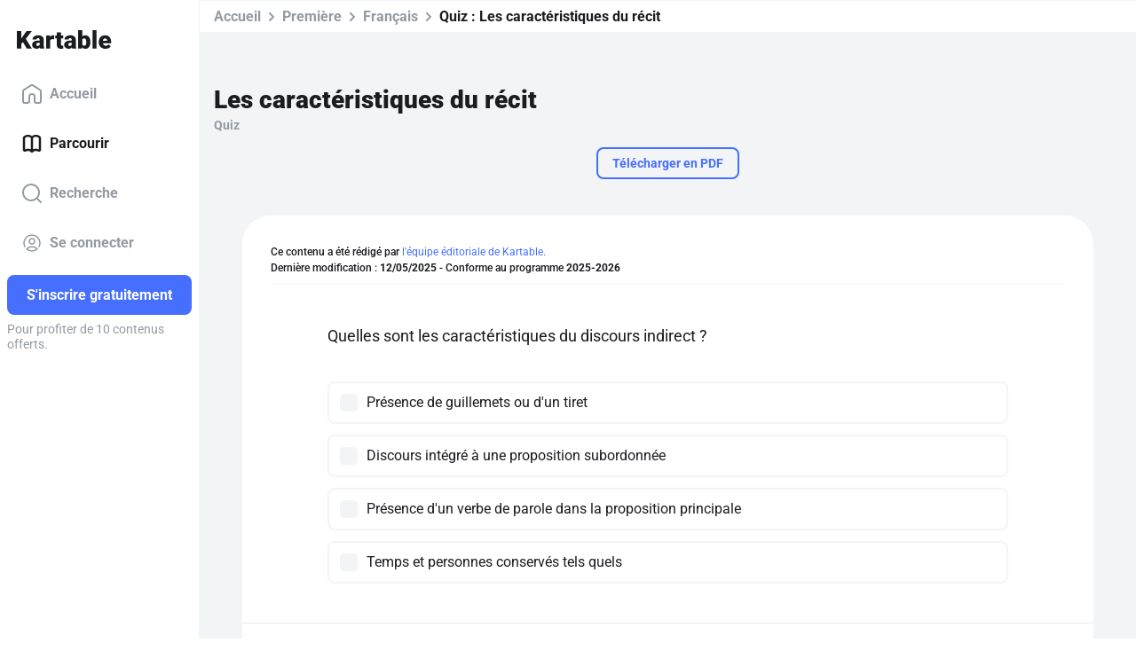

--- FILE ---
content_type: text/html; charset=utf-8
request_url: https://prd-www.kartable.fr/ressources/francais/quiz/les-caracteristiques-du-recit-1/50603/138387
body_size: 43007
content:
<!DOCTYPE html><html lang="fr-FR" dir="ltr"><head>
    <base href="/">
    <meta charset="UTF-8">
    <link rel="dns-prefetch" href="https://fonts.gstatic.com">
    <link rel="preconnect" href="https://fonts.gstatic.com/" crossorigin="">
    <style>@font-face{font-family:'Roboto';font-style:normal;font-weight:400;font-stretch:100%;font-display:swap;src:url(https://fonts.gstatic.com/s/roboto/v50/KFO7CnqEu92Fr1ME7kSn66aGLdTylUAMa3GUBGEe.woff2) format('woff2');unicode-range:U+0460-052F, U+1C80-1C8A, U+20B4, U+2DE0-2DFF, U+A640-A69F, U+FE2E-FE2F;}@font-face{font-family:'Roboto';font-style:normal;font-weight:400;font-stretch:100%;font-display:swap;src:url(https://fonts.gstatic.com/s/roboto/v50/KFO7CnqEu92Fr1ME7kSn66aGLdTylUAMa3iUBGEe.woff2) format('woff2');unicode-range:U+0301, U+0400-045F, U+0490-0491, U+04B0-04B1, U+2116;}@font-face{font-family:'Roboto';font-style:normal;font-weight:400;font-stretch:100%;font-display:swap;src:url(https://fonts.gstatic.com/s/roboto/v50/KFO7CnqEu92Fr1ME7kSn66aGLdTylUAMa3CUBGEe.woff2) format('woff2');unicode-range:U+1F00-1FFF;}@font-face{font-family:'Roboto';font-style:normal;font-weight:400;font-stretch:100%;font-display:swap;src:url(https://fonts.gstatic.com/s/roboto/v50/KFO7CnqEu92Fr1ME7kSn66aGLdTylUAMa3-UBGEe.woff2) format('woff2');unicode-range:U+0370-0377, U+037A-037F, U+0384-038A, U+038C, U+038E-03A1, U+03A3-03FF;}@font-face{font-family:'Roboto';font-style:normal;font-weight:400;font-stretch:100%;font-display:swap;src:url(https://fonts.gstatic.com/s/roboto/v50/KFO7CnqEu92Fr1ME7kSn66aGLdTylUAMawCUBGEe.woff2) format('woff2');unicode-range:U+0302-0303, U+0305, U+0307-0308, U+0310, U+0312, U+0315, U+031A, U+0326-0327, U+032C, U+032F-0330, U+0332-0333, U+0338, U+033A, U+0346, U+034D, U+0391-03A1, U+03A3-03A9, U+03B1-03C9, U+03D1, U+03D5-03D6, U+03F0-03F1, U+03F4-03F5, U+2016-2017, U+2034-2038, U+203C, U+2040, U+2043, U+2047, U+2050, U+2057, U+205F, U+2070-2071, U+2074-208E, U+2090-209C, U+20D0-20DC, U+20E1, U+20E5-20EF, U+2100-2112, U+2114-2115, U+2117-2121, U+2123-214F, U+2190, U+2192, U+2194-21AE, U+21B0-21E5, U+21F1-21F2, U+21F4-2211, U+2213-2214, U+2216-22FF, U+2308-230B, U+2310, U+2319, U+231C-2321, U+2336-237A, U+237C, U+2395, U+239B-23B7, U+23D0, U+23DC-23E1, U+2474-2475, U+25AF, U+25B3, U+25B7, U+25BD, U+25C1, U+25CA, U+25CC, U+25FB, U+266D-266F, U+27C0-27FF, U+2900-2AFF, U+2B0E-2B11, U+2B30-2B4C, U+2BFE, U+3030, U+FF5B, U+FF5D, U+1D400-1D7FF, U+1EE00-1EEFF;}@font-face{font-family:'Roboto';font-style:normal;font-weight:400;font-stretch:100%;font-display:swap;src:url(https://fonts.gstatic.com/s/roboto/v50/KFO7CnqEu92Fr1ME7kSn66aGLdTylUAMaxKUBGEe.woff2) format('woff2');unicode-range:U+0001-000C, U+000E-001F, U+007F-009F, U+20DD-20E0, U+20E2-20E4, U+2150-218F, U+2190, U+2192, U+2194-2199, U+21AF, U+21E6-21F0, U+21F3, U+2218-2219, U+2299, U+22C4-22C6, U+2300-243F, U+2440-244A, U+2460-24FF, U+25A0-27BF, U+2800-28FF, U+2921-2922, U+2981, U+29BF, U+29EB, U+2B00-2BFF, U+4DC0-4DFF, U+FFF9-FFFB, U+10140-1018E, U+10190-1019C, U+101A0, U+101D0-101FD, U+102E0-102FB, U+10E60-10E7E, U+1D2C0-1D2D3, U+1D2E0-1D37F, U+1F000-1F0FF, U+1F100-1F1AD, U+1F1E6-1F1FF, U+1F30D-1F30F, U+1F315, U+1F31C, U+1F31E, U+1F320-1F32C, U+1F336, U+1F378, U+1F37D, U+1F382, U+1F393-1F39F, U+1F3A7-1F3A8, U+1F3AC-1F3AF, U+1F3C2, U+1F3C4-1F3C6, U+1F3CA-1F3CE, U+1F3D4-1F3E0, U+1F3ED, U+1F3F1-1F3F3, U+1F3F5-1F3F7, U+1F408, U+1F415, U+1F41F, U+1F426, U+1F43F, U+1F441-1F442, U+1F444, U+1F446-1F449, U+1F44C-1F44E, U+1F453, U+1F46A, U+1F47D, U+1F4A3, U+1F4B0, U+1F4B3, U+1F4B9, U+1F4BB, U+1F4BF, U+1F4C8-1F4CB, U+1F4D6, U+1F4DA, U+1F4DF, U+1F4E3-1F4E6, U+1F4EA-1F4ED, U+1F4F7, U+1F4F9-1F4FB, U+1F4FD-1F4FE, U+1F503, U+1F507-1F50B, U+1F50D, U+1F512-1F513, U+1F53E-1F54A, U+1F54F-1F5FA, U+1F610, U+1F650-1F67F, U+1F687, U+1F68D, U+1F691, U+1F694, U+1F698, U+1F6AD, U+1F6B2, U+1F6B9-1F6BA, U+1F6BC, U+1F6C6-1F6CF, U+1F6D3-1F6D7, U+1F6E0-1F6EA, U+1F6F0-1F6F3, U+1F6F7-1F6FC, U+1F700-1F7FF, U+1F800-1F80B, U+1F810-1F847, U+1F850-1F859, U+1F860-1F887, U+1F890-1F8AD, U+1F8B0-1F8BB, U+1F8C0-1F8C1, U+1F900-1F90B, U+1F93B, U+1F946, U+1F984, U+1F996, U+1F9E9, U+1FA00-1FA6F, U+1FA70-1FA7C, U+1FA80-1FA89, U+1FA8F-1FAC6, U+1FACE-1FADC, U+1FADF-1FAE9, U+1FAF0-1FAF8, U+1FB00-1FBFF;}@font-face{font-family:'Roboto';font-style:normal;font-weight:400;font-stretch:100%;font-display:swap;src:url(https://fonts.gstatic.com/s/roboto/v50/KFO7CnqEu92Fr1ME7kSn66aGLdTylUAMa3OUBGEe.woff2) format('woff2');unicode-range:U+0102-0103, U+0110-0111, U+0128-0129, U+0168-0169, U+01A0-01A1, U+01AF-01B0, U+0300-0301, U+0303-0304, U+0308-0309, U+0323, U+0329, U+1EA0-1EF9, U+20AB;}@font-face{font-family:'Roboto';font-style:normal;font-weight:400;font-stretch:100%;font-display:swap;src:url(https://fonts.gstatic.com/s/roboto/v50/KFO7CnqEu92Fr1ME7kSn66aGLdTylUAMa3KUBGEe.woff2) format('woff2');unicode-range:U+0100-02BA, U+02BD-02C5, U+02C7-02CC, U+02CE-02D7, U+02DD-02FF, U+0304, U+0308, U+0329, U+1D00-1DBF, U+1E00-1E9F, U+1EF2-1EFF, U+2020, U+20A0-20AB, U+20AD-20C0, U+2113, U+2C60-2C7F, U+A720-A7FF;}@font-face{font-family:'Roboto';font-style:normal;font-weight:400;font-stretch:100%;font-display:swap;src:url(https://fonts.gstatic.com/s/roboto/v50/KFO7CnqEu92Fr1ME7kSn66aGLdTylUAMa3yUBA.woff2) format('woff2');unicode-range:U+0000-00FF, U+0131, U+0152-0153, U+02BB-02BC, U+02C6, U+02DA, U+02DC, U+0304, U+0308, U+0329, U+2000-206F, U+20AC, U+2122, U+2191, U+2193, U+2212, U+2215, U+FEFF, U+FFFD;}@font-face{font-family:'Roboto';font-style:normal;font-weight:500;font-stretch:100%;font-display:swap;src:url(https://fonts.gstatic.com/s/roboto/v50/KFO7CnqEu92Fr1ME7kSn66aGLdTylUAMa3GUBGEe.woff2) format('woff2');unicode-range:U+0460-052F, U+1C80-1C8A, U+20B4, U+2DE0-2DFF, U+A640-A69F, U+FE2E-FE2F;}@font-face{font-family:'Roboto';font-style:normal;font-weight:500;font-stretch:100%;font-display:swap;src:url(https://fonts.gstatic.com/s/roboto/v50/KFO7CnqEu92Fr1ME7kSn66aGLdTylUAMa3iUBGEe.woff2) format('woff2');unicode-range:U+0301, U+0400-045F, U+0490-0491, U+04B0-04B1, U+2116;}@font-face{font-family:'Roboto';font-style:normal;font-weight:500;font-stretch:100%;font-display:swap;src:url(https://fonts.gstatic.com/s/roboto/v50/KFO7CnqEu92Fr1ME7kSn66aGLdTylUAMa3CUBGEe.woff2) format('woff2');unicode-range:U+1F00-1FFF;}@font-face{font-family:'Roboto';font-style:normal;font-weight:500;font-stretch:100%;font-display:swap;src:url(https://fonts.gstatic.com/s/roboto/v50/KFO7CnqEu92Fr1ME7kSn66aGLdTylUAMa3-UBGEe.woff2) format('woff2');unicode-range:U+0370-0377, U+037A-037F, U+0384-038A, U+038C, U+038E-03A1, U+03A3-03FF;}@font-face{font-family:'Roboto';font-style:normal;font-weight:500;font-stretch:100%;font-display:swap;src:url(https://fonts.gstatic.com/s/roboto/v50/KFO7CnqEu92Fr1ME7kSn66aGLdTylUAMawCUBGEe.woff2) format('woff2');unicode-range:U+0302-0303, U+0305, U+0307-0308, U+0310, U+0312, U+0315, U+031A, U+0326-0327, U+032C, U+032F-0330, U+0332-0333, U+0338, U+033A, U+0346, U+034D, U+0391-03A1, U+03A3-03A9, U+03B1-03C9, U+03D1, U+03D5-03D6, U+03F0-03F1, U+03F4-03F5, U+2016-2017, U+2034-2038, U+203C, U+2040, U+2043, U+2047, U+2050, U+2057, U+205F, U+2070-2071, U+2074-208E, U+2090-209C, U+20D0-20DC, U+20E1, U+20E5-20EF, U+2100-2112, U+2114-2115, U+2117-2121, U+2123-214F, U+2190, U+2192, U+2194-21AE, U+21B0-21E5, U+21F1-21F2, U+21F4-2211, U+2213-2214, U+2216-22FF, U+2308-230B, U+2310, U+2319, U+231C-2321, U+2336-237A, U+237C, U+2395, U+239B-23B7, U+23D0, U+23DC-23E1, U+2474-2475, U+25AF, U+25B3, U+25B7, U+25BD, U+25C1, U+25CA, U+25CC, U+25FB, U+266D-266F, U+27C0-27FF, U+2900-2AFF, U+2B0E-2B11, U+2B30-2B4C, U+2BFE, U+3030, U+FF5B, U+FF5D, U+1D400-1D7FF, U+1EE00-1EEFF;}@font-face{font-family:'Roboto';font-style:normal;font-weight:500;font-stretch:100%;font-display:swap;src:url(https://fonts.gstatic.com/s/roboto/v50/KFO7CnqEu92Fr1ME7kSn66aGLdTylUAMaxKUBGEe.woff2) format('woff2');unicode-range:U+0001-000C, U+000E-001F, U+007F-009F, U+20DD-20E0, U+20E2-20E4, U+2150-218F, U+2190, U+2192, U+2194-2199, U+21AF, U+21E6-21F0, U+21F3, U+2218-2219, U+2299, U+22C4-22C6, U+2300-243F, U+2440-244A, U+2460-24FF, U+25A0-27BF, U+2800-28FF, U+2921-2922, U+2981, U+29BF, U+29EB, U+2B00-2BFF, U+4DC0-4DFF, U+FFF9-FFFB, U+10140-1018E, U+10190-1019C, U+101A0, U+101D0-101FD, U+102E0-102FB, U+10E60-10E7E, U+1D2C0-1D2D3, U+1D2E0-1D37F, U+1F000-1F0FF, U+1F100-1F1AD, U+1F1E6-1F1FF, U+1F30D-1F30F, U+1F315, U+1F31C, U+1F31E, U+1F320-1F32C, U+1F336, U+1F378, U+1F37D, U+1F382, U+1F393-1F39F, U+1F3A7-1F3A8, U+1F3AC-1F3AF, U+1F3C2, U+1F3C4-1F3C6, U+1F3CA-1F3CE, U+1F3D4-1F3E0, U+1F3ED, U+1F3F1-1F3F3, U+1F3F5-1F3F7, U+1F408, U+1F415, U+1F41F, U+1F426, U+1F43F, U+1F441-1F442, U+1F444, U+1F446-1F449, U+1F44C-1F44E, U+1F453, U+1F46A, U+1F47D, U+1F4A3, U+1F4B0, U+1F4B3, U+1F4B9, U+1F4BB, U+1F4BF, U+1F4C8-1F4CB, U+1F4D6, U+1F4DA, U+1F4DF, U+1F4E3-1F4E6, U+1F4EA-1F4ED, U+1F4F7, U+1F4F9-1F4FB, U+1F4FD-1F4FE, U+1F503, U+1F507-1F50B, U+1F50D, U+1F512-1F513, U+1F53E-1F54A, U+1F54F-1F5FA, U+1F610, U+1F650-1F67F, U+1F687, U+1F68D, U+1F691, U+1F694, U+1F698, U+1F6AD, U+1F6B2, U+1F6B9-1F6BA, U+1F6BC, U+1F6C6-1F6CF, U+1F6D3-1F6D7, U+1F6E0-1F6EA, U+1F6F0-1F6F3, U+1F6F7-1F6FC, U+1F700-1F7FF, U+1F800-1F80B, U+1F810-1F847, U+1F850-1F859, U+1F860-1F887, U+1F890-1F8AD, U+1F8B0-1F8BB, U+1F8C0-1F8C1, U+1F900-1F90B, U+1F93B, U+1F946, U+1F984, U+1F996, U+1F9E9, U+1FA00-1FA6F, U+1FA70-1FA7C, U+1FA80-1FA89, U+1FA8F-1FAC6, U+1FACE-1FADC, U+1FADF-1FAE9, U+1FAF0-1FAF8, U+1FB00-1FBFF;}@font-face{font-family:'Roboto';font-style:normal;font-weight:500;font-stretch:100%;font-display:swap;src:url(https://fonts.gstatic.com/s/roboto/v50/KFO7CnqEu92Fr1ME7kSn66aGLdTylUAMa3OUBGEe.woff2) format('woff2');unicode-range:U+0102-0103, U+0110-0111, U+0128-0129, U+0168-0169, U+01A0-01A1, U+01AF-01B0, U+0300-0301, U+0303-0304, U+0308-0309, U+0323, U+0329, U+1EA0-1EF9, U+20AB;}@font-face{font-family:'Roboto';font-style:normal;font-weight:500;font-stretch:100%;font-display:swap;src:url(https://fonts.gstatic.com/s/roboto/v50/KFO7CnqEu92Fr1ME7kSn66aGLdTylUAMa3KUBGEe.woff2) format('woff2');unicode-range:U+0100-02BA, U+02BD-02C5, U+02C7-02CC, U+02CE-02D7, U+02DD-02FF, U+0304, U+0308, U+0329, U+1D00-1DBF, U+1E00-1E9F, U+1EF2-1EFF, U+2020, U+20A0-20AB, U+20AD-20C0, U+2113, U+2C60-2C7F, U+A720-A7FF;}@font-face{font-family:'Roboto';font-style:normal;font-weight:500;font-stretch:100%;font-display:swap;src:url(https://fonts.gstatic.com/s/roboto/v50/KFO7CnqEu92Fr1ME7kSn66aGLdTylUAMa3yUBA.woff2) format('woff2');unicode-range:U+0000-00FF, U+0131, U+0152-0153, U+02BB-02BC, U+02C6, U+02DA, U+02DC, U+0304, U+0308, U+0329, U+2000-206F, U+20AC, U+2122, U+2191, U+2193, U+2212, U+2215, U+FEFF, U+FFFD;}@font-face{font-family:'Roboto';font-style:normal;font-weight:700;font-stretch:100%;font-display:swap;src:url(https://fonts.gstatic.com/s/roboto/v50/KFO7CnqEu92Fr1ME7kSn66aGLdTylUAMa3GUBGEe.woff2) format('woff2');unicode-range:U+0460-052F, U+1C80-1C8A, U+20B4, U+2DE0-2DFF, U+A640-A69F, U+FE2E-FE2F;}@font-face{font-family:'Roboto';font-style:normal;font-weight:700;font-stretch:100%;font-display:swap;src:url(https://fonts.gstatic.com/s/roboto/v50/KFO7CnqEu92Fr1ME7kSn66aGLdTylUAMa3iUBGEe.woff2) format('woff2');unicode-range:U+0301, U+0400-045F, U+0490-0491, U+04B0-04B1, U+2116;}@font-face{font-family:'Roboto';font-style:normal;font-weight:700;font-stretch:100%;font-display:swap;src:url(https://fonts.gstatic.com/s/roboto/v50/KFO7CnqEu92Fr1ME7kSn66aGLdTylUAMa3CUBGEe.woff2) format('woff2');unicode-range:U+1F00-1FFF;}@font-face{font-family:'Roboto';font-style:normal;font-weight:700;font-stretch:100%;font-display:swap;src:url(https://fonts.gstatic.com/s/roboto/v50/KFO7CnqEu92Fr1ME7kSn66aGLdTylUAMa3-UBGEe.woff2) format('woff2');unicode-range:U+0370-0377, U+037A-037F, U+0384-038A, U+038C, U+038E-03A1, U+03A3-03FF;}@font-face{font-family:'Roboto';font-style:normal;font-weight:700;font-stretch:100%;font-display:swap;src:url(https://fonts.gstatic.com/s/roboto/v50/KFO7CnqEu92Fr1ME7kSn66aGLdTylUAMawCUBGEe.woff2) format('woff2');unicode-range:U+0302-0303, U+0305, U+0307-0308, U+0310, U+0312, U+0315, U+031A, U+0326-0327, U+032C, U+032F-0330, U+0332-0333, U+0338, U+033A, U+0346, U+034D, U+0391-03A1, U+03A3-03A9, U+03B1-03C9, U+03D1, U+03D5-03D6, U+03F0-03F1, U+03F4-03F5, U+2016-2017, U+2034-2038, U+203C, U+2040, U+2043, U+2047, U+2050, U+2057, U+205F, U+2070-2071, U+2074-208E, U+2090-209C, U+20D0-20DC, U+20E1, U+20E5-20EF, U+2100-2112, U+2114-2115, U+2117-2121, U+2123-214F, U+2190, U+2192, U+2194-21AE, U+21B0-21E5, U+21F1-21F2, U+21F4-2211, U+2213-2214, U+2216-22FF, U+2308-230B, U+2310, U+2319, U+231C-2321, U+2336-237A, U+237C, U+2395, U+239B-23B7, U+23D0, U+23DC-23E1, U+2474-2475, U+25AF, U+25B3, U+25B7, U+25BD, U+25C1, U+25CA, U+25CC, U+25FB, U+266D-266F, U+27C0-27FF, U+2900-2AFF, U+2B0E-2B11, U+2B30-2B4C, U+2BFE, U+3030, U+FF5B, U+FF5D, U+1D400-1D7FF, U+1EE00-1EEFF;}@font-face{font-family:'Roboto';font-style:normal;font-weight:700;font-stretch:100%;font-display:swap;src:url(https://fonts.gstatic.com/s/roboto/v50/KFO7CnqEu92Fr1ME7kSn66aGLdTylUAMaxKUBGEe.woff2) format('woff2');unicode-range:U+0001-000C, U+000E-001F, U+007F-009F, U+20DD-20E0, U+20E2-20E4, U+2150-218F, U+2190, U+2192, U+2194-2199, U+21AF, U+21E6-21F0, U+21F3, U+2218-2219, U+2299, U+22C4-22C6, U+2300-243F, U+2440-244A, U+2460-24FF, U+25A0-27BF, U+2800-28FF, U+2921-2922, U+2981, U+29BF, U+29EB, U+2B00-2BFF, U+4DC0-4DFF, U+FFF9-FFFB, U+10140-1018E, U+10190-1019C, U+101A0, U+101D0-101FD, U+102E0-102FB, U+10E60-10E7E, U+1D2C0-1D2D3, U+1D2E0-1D37F, U+1F000-1F0FF, U+1F100-1F1AD, U+1F1E6-1F1FF, U+1F30D-1F30F, U+1F315, U+1F31C, U+1F31E, U+1F320-1F32C, U+1F336, U+1F378, U+1F37D, U+1F382, U+1F393-1F39F, U+1F3A7-1F3A8, U+1F3AC-1F3AF, U+1F3C2, U+1F3C4-1F3C6, U+1F3CA-1F3CE, U+1F3D4-1F3E0, U+1F3ED, U+1F3F1-1F3F3, U+1F3F5-1F3F7, U+1F408, U+1F415, U+1F41F, U+1F426, U+1F43F, U+1F441-1F442, U+1F444, U+1F446-1F449, U+1F44C-1F44E, U+1F453, U+1F46A, U+1F47D, U+1F4A3, U+1F4B0, U+1F4B3, U+1F4B9, U+1F4BB, U+1F4BF, U+1F4C8-1F4CB, U+1F4D6, U+1F4DA, U+1F4DF, U+1F4E3-1F4E6, U+1F4EA-1F4ED, U+1F4F7, U+1F4F9-1F4FB, U+1F4FD-1F4FE, U+1F503, U+1F507-1F50B, U+1F50D, U+1F512-1F513, U+1F53E-1F54A, U+1F54F-1F5FA, U+1F610, U+1F650-1F67F, U+1F687, U+1F68D, U+1F691, U+1F694, U+1F698, U+1F6AD, U+1F6B2, U+1F6B9-1F6BA, U+1F6BC, U+1F6C6-1F6CF, U+1F6D3-1F6D7, U+1F6E0-1F6EA, U+1F6F0-1F6F3, U+1F6F7-1F6FC, U+1F700-1F7FF, U+1F800-1F80B, U+1F810-1F847, U+1F850-1F859, U+1F860-1F887, U+1F890-1F8AD, U+1F8B0-1F8BB, U+1F8C0-1F8C1, U+1F900-1F90B, U+1F93B, U+1F946, U+1F984, U+1F996, U+1F9E9, U+1FA00-1FA6F, U+1FA70-1FA7C, U+1FA80-1FA89, U+1FA8F-1FAC6, U+1FACE-1FADC, U+1FADF-1FAE9, U+1FAF0-1FAF8, U+1FB00-1FBFF;}@font-face{font-family:'Roboto';font-style:normal;font-weight:700;font-stretch:100%;font-display:swap;src:url(https://fonts.gstatic.com/s/roboto/v50/KFO7CnqEu92Fr1ME7kSn66aGLdTylUAMa3OUBGEe.woff2) format('woff2');unicode-range:U+0102-0103, U+0110-0111, U+0128-0129, U+0168-0169, U+01A0-01A1, U+01AF-01B0, U+0300-0301, U+0303-0304, U+0308-0309, U+0323, U+0329, U+1EA0-1EF9, U+20AB;}@font-face{font-family:'Roboto';font-style:normal;font-weight:700;font-stretch:100%;font-display:swap;src:url(https://fonts.gstatic.com/s/roboto/v50/KFO7CnqEu92Fr1ME7kSn66aGLdTylUAMa3KUBGEe.woff2) format('woff2');unicode-range:U+0100-02BA, U+02BD-02C5, U+02C7-02CC, U+02CE-02D7, U+02DD-02FF, U+0304, U+0308, U+0329, U+1D00-1DBF, U+1E00-1E9F, U+1EF2-1EFF, U+2020, U+20A0-20AB, U+20AD-20C0, U+2113, U+2C60-2C7F, U+A720-A7FF;}@font-face{font-family:'Roboto';font-style:normal;font-weight:700;font-stretch:100%;font-display:swap;src:url(https://fonts.gstatic.com/s/roboto/v50/KFO7CnqEu92Fr1ME7kSn66aGLdTylUAMa3yUBA.woff2) format('woff2');unicode-range:U+0000-00FF, U+0131, U+0152-0153, U+02BB-02BC, U+02C6, U+02DA, U+02DC, U+0304, U+0308, U+0329, U+2000-206F, U+20AC, U+2122, U+2191, U+2193, U+2212, U+2215, U+FEFF, U+FFFD;}@font-face{font-family:'Roboto';font-style:normal;font-weight:900;font-stretch:100%;font-display:swap;src:url(https://fonts.gstatic.com/s/roboto/v50/KFO7CnqEu92Fr1ME7kSn66aGLdTylUAMa3GUBGEe.woff2) format('woff2');unicode-range:U+0460-052F, U+1C80-1C8A, U+20B4, U+2DE0-2DFF, U+A640-A69F, U+FE2E-FE2F;}@font-face{font-family:'Roboto';font-style:normal;font-weight:900;font-stretch:100%;font-display:swap;src:url(https://fonts.gstatic.com/s/roboto/v50/KFO7CnqEu92Fr1ME7kSn66aGLdTylUAMa3iUBGEe.woff2) format('woff2');unicode-range:U+0301, U+0400-045F, U+0490-0491, U+04B0-04B1, U+2116;}@font-face{font-family:'Roboto';font-style:normal;font-weight:900;font-stretch:100%;font-display:swap;src:url(https://fonts.gstatic.com/s/roboto/v50/KFO7CnqEu92Fr1ME7kSn66aGLdTylUAMa3CUBGEe.woff2) format('woff2');unicode-range:U+1F00-1FFF;}@font-face{font-family:'Roboto';font-style:normal;font-weight:900;font-stretch:100%;font-display:swap;src:url(https://fonts.gstatic.com/s/roboto/v50/KFO7CnqEu92Fr1ME7kSn66aGLdTylUAMa3-UBGEe.woff2) format('woff2');unicode-range:U+0370-0377, U+037A-037F, U+0384-038A, U+038C, U+038E-03A1, U+03A3-03FF;}@font-face{font-family:'Roboto';font-style:normal;font-weight:900;font-stretch:100%;font-display:swap;src:url(https://fonts.gstatic.com/s/roboto/v50/KFO7CnqEu92Fr1ME7kSn66aGLdTylUAMawCUBGEe.woff2) format('woff2');unicode-range:U+0302-0303, U+0305, U+0307-0308, U+0310, U+0312, U+0315, U+031A, U+0326-0327, U+032C, U+032F-0330, U+0332-0333, U+0338, U+033A, U+0346, U+034D, U+0391-03A1, U+03A3-03A9, U+03B1-03C9, U+03D1, U+03D5-03D6, U+03F0-03F1, U+03F4-03F5, U+2016-2017, U+2034-2038, U+203C, U+2040, U+2043, U+2047, U+2050, U+2057, U+205F, U+2070-2071, U+2074-208E, U+2090-209C, U+20D0-20DC, U+20E1, U+20E5-20EF, U+2100-2112, U+2114-2115, U+2117-2121, U+2123-214F, U+2190, U+2192, U+2194-21AE, U+21B0-21E5, U+21F1-21F2, U+21F4-2211, U+2213-2214, U+2216-22FF, U+2308-230B, U+2310, U+2319, U+231C-2321, U+2336-237A, U+237C, U+2395, U+239B-23B7, U+23D0, U+23DC-23E1, U+2474-2475, U+25AF, U+25B3, U+25B7, U+25BD, U+25C1, U+25CA, U+25CC, U+25FB, U+266D-266F, U+27C0-27FF, U+2900-2AFF, U+2B0E-2B11, U+2B30-2B4C, U+2BFE, U+3030, U+FF5B, U+FF5D, U+1D400-1D7FF, U+1EE00-1EEFF;}@font-face{font-family:'Roboto';font-style:normal;font-weight:900;font-stretch:100%;font-display:swap;src:url(https://fonts.gstatic.com/s/roboto/v50/KFO7CnqEu92Fr1ME7kSn66aGLdTylUAMaxKUBGEe.woff2) format('woff2');unicode-range:U+0001-000C, U+000E-001F, U+007F-009F, U+20DD-20E0, U+20E2-20E4, U+2150-218F, U+2190, U+2192, U+2194-2199, U+21AF, U+21E6-21F0, U+21F3, U+2218-2219, U+2299, U+22C4-22C6, U+2300-243F, U+2440-244A, U+2460-24FF, U+25A0-27BF, U+2800-28FF, U+2921-2922, U+2981, U+29BF, U+29EB, U+2B00-2BFF, U+4DC0-4DFF, U+FFF9-FFFB, U+10140-1018E, U+10190-1019C, U+101A0, U+101D0-101FD, U+102E0-102FB, U+10E60-10E7E, U+1D2C0-1D2D3, U+1D2E0-1D37F, U+1F000-1F0FF, U+1F100-1F1AD, U+1F1E6-1F1FF, U+1F30D-1F30F, U+1F315, U+1F31C, U+1F31E, U+1F320-1F32C, U+1F336, U+1F378, U+1F37D, U+1F382, U+1F393-1F39F, U+1F3A7-1F3A8, U+1F3AC-1F3AF, U+1F3C2, U+1F3C4-1F3C6, U+1F3CA-1F3CE, U+1F3D4-1F3E0, U+1F3ED, U+1F3F1-1F3F3, U+1F3F5-1F3F7, U+1F408, U+1F415, U+1F41F, U+1F426, U+1F43F, U+1F441-1F442, U+1F444, U+1F446-1F449, U+1F44C-1F44E, U+1F453, U+1F46A, U+1F47D, U+1F4A3, U+1F4B0, U+1F4B3, U+1F4B9, U+1F4BB, U+1F4BF, U+1F4C8-1F4CB, U+1F4D6, U+1F4DA, U+1F4DF, U+1F4E3-1F4E6, U+1F4EA-1F4ED, U+1F4F7, U+1F4F9-1F4FB, U+1F4FD-1F4FE, U+1F503, U+1F507-1F50B, U+1F50D, U+1F512-1F513, U+1F53E-1F54A, U+1F54F-1F5FA, U+1F610, U+1F650-1F67F, U+1F687, U+1F68D, U+1F691, U+1F694, U+1F698, U+1F6AD, U+1F6B2, U+1F6B9-1F6BA, U+1F6BC, U+1F6C6-1F6CF, U+1F6D3-1F6D7, U+1F6E0-1F6EA, U+1F6F0-1F6F3, U+1F6F7-1F6FC, U+1F700-1F7FF, U+1F800-1F80B, U+1F810-1F847, U+1F850-1F859, U+1F860-1F887, U+1F890-1F8AD, U+1F8B0-1F8BB, U+1F8C0-1F8C1, U+1F900-1F90B, U+1F93B, U+1F946, U+1F984, U+1F996, U+1F9E9, U+1FA00-1FA6F, U+1FA70-1FA7C, U+1FA80-1FA89, U+1FA8F-1FAC6, U+1FACE-1FADC, U+1FADF-1FAE9, U+1FAF0-1FAF8, U+1FB00-1FBFF;}@font-face{font-family:'Roboto';font-style:normal;font-weight:900;font-stretch:100%;font-display:swap;src:url(https://fonts.gstatic.com/s/roboto/v50/KFO7CnqEu92Fr1ME7kSn66aGLdTylUAMa3OUBGEe.woff2) format('woff2');unicode-range:U+0102-0103, U+0110-0111, U+0128-0129, U+0168-0169, U+01A0-01A1, U+01AF-01B0, U+0300-0301, U+0303-0304, U+0308-0309, U+0323, U+0329, U+1EA0-1EF9, U+20AB;}@font-face{font-family:'Roboto';font-style:normal;font-weight:900;font-stretch:100%;font-display:swap;src:url(https://fonts.gstatic.com/s/roboto/v50/KFO7CnqEu92Fr1ME7kSn66aGLdTylUAMa3KUBGEe.woff2) format('woff2');unicode-range:U+0100-02BA, U+02BD-02C5, U+02C7-02CC, U+02CE-02D7, U+02DD-02FF, U+0304, U+0308, U+0329, U+1D00-1DBF, U+1E00-1E9F, U+1EF2-1EFF, U+2020, U+20A0-20AB, U+20AD-20C0, U+2113, U+2C60-2C7F, U+A720-A7FF;}@font-face{font-family:'Roboto';font-style:normal;font-weight:900;font-stretch:100%;font-display:swap;src:url(https://fonts.gstatic.com/s/roboto/v50/KFO7CnqEu92Fr1ME7kSn66aGLdTylUAMa3yUBA.woff2) format('woff2');unicode-range:U+0000-00FF, U+0131, U+0152-0153, U+02BB-02BC, U+02C6, U+02DA, U+02DC, U+0304, U+0308, U+0329, U+2000-206F, U+20AC, U+2122, U+2191, U+2193, U+2212, U+2215, U+FEFF, U+FFFD;}</style>
    <title>Les caractéristiques du récit - 1ère - Quiz Français - Kartable</title>
    <meta name="title" content="Les caractéristiques du récit - 1ère - Quiz Français - Kartable">
    <meta name="description" content="Révisez en Première : Quiz ➽ Les caractéristiques du récit avec ➽ Kartable ✔️ Programmes officiels de l'Éducation nationale">
    <meta name="viewport" content="width=device-width, initial-scale=1, viewport-fit=cover">
    <meta name="apple-itunes-app" content="app-id=825500330">
    <link rel="stylesheet" href="https://assets.kartable.fr/front/assets/css/main.min.1769169752.css" type="text/css">
    <link rel="apple-touch-icon" sizes="57x57" href="/web/apple-icon-57x57.png?v=XBJb9RKlJ3">
    <link rel="apple-touch-icon" sizes="60x60" href="/web/apple-icon-60x60.png?v=XBJb9RKlJ3">
    <link rel="apple-touch-icon" sizes="72x72" href="/web/apple-icon-72x72.png?v=XBJb9RKlJ3">
    <link rel="apple-touch-icon" sizes="76x76" href="/web/apple-icon-76x76.png?v=XBJb9RKlJ3">
    <link rel="apple-touch-icon" sizes="114x114" href="/web/apple-icon-114x114.png?v=XBJb9RKlJ3">
    <link rel="apple-touch-icon" sizes="120x120" href="/web/apple-icon-120x120.png?v=XBJb9RKlJ3">
    <link rel="apple-touch-icon" sizes="144x144" href="/web/apple-icon-144x144.png?v=XBJb9RKlJ3">
    <link rel="apple-touch-icon" sizes="152x152" href="/web/apple-icon-152x152.png?v=XBJb9RKlJ3">
    <link rel="apple-touch-icon" sizes="180x180" href="/web/apple-icon-180x180.png?v=XBJb9RKlJ3">
    <link rel="icon" type="image/png" sizes="192x192" href="/web/android-icon-192x192.png?v=XBJb9RKlJ3">
    <link rel="icon" type="image/png" sizes="32x32" href="/web/favicon-32x32.png?v=XBJb9RKlJ3">
    <link rel="icon" type="image/png" sizes="96x96" href="/web/favicon-96x96.png?v=XBJb9RKlJ3">
    <link rel="icon" type="image/png" sizes="16x16" href="/web/favicon-16x16.png?v=XBJb9RKlJ3">
    <link rel="manifest" href="/manifest.json">
    <meta name="msapplication-TileColor" content="#ffffff">
    <meta name="msapplication-TileImage" content="/web/ms-icon-144x144.png">
    <meta name="theme-color" content="#ffffff">
    <link rel="shortcut icon" href="/web/favicon.ico?v=XBJb9RKlJ3">
    <link rel="preconnect" href="https://www.googletagmanager.com/">
    <link rel="preconnect" href="https://connect.facebook.net/">
    <link rel="preconnect" href="https://time.kartable.fr/" crossorigin="">
    <link rel="preconnect" href="https://api.kartable.fr/" crossorigin="">
    <link rel="preconnect" href="https://media.kartable.fr/">
    <meta name="theme-color" content="#26c0ff">
<style ng-app-id="kartable">.document-header--document-single[_ngcontent-kartable-c2762723727]   .document-header__container[_ngcontent-kartable-c2762723727]{flex-wrap:unset}@media screen and (min-width: 760px){.document-header--document-single[_ngcontent-kartable-c2762723727]   .document-header__container[_ngcontent-kartable-c2762723727]{max-width:145rem}}.document-header__quit[_ngcontent-kartable-c2762723727]{align-self:flex-start;margin-top:.5rem}.page--document-single[_ngcontent-kartable-c2762723727]{-webkit-overflow-scrolling:touch;padding-bottom:64px;height:auto;min-height:100%}@media screen and (min-width: 760px){.page--document-single[_ngcontent-kartable-c2762723727]{padding:0 16px 64px}}.page--document-single[_ngcontent-kartable-c2762723727]   .document-container[_ngcontent-kartable-c2762723727]{border-radius:16px}@media screen and (min-width: 760px){.page--document-single[_ngcontent-kartable-c2762723727]   .document-container[_ngcontent-kartable-c2762723727]{margin:0}}@media screen and (min-width: 1024px){.page--document-single[_ngcontent-kartable-c2762723727]   .document-container[_ngcontent-kartable-c2762723727]{max-width:calc(100% - 402px)}}.page--document-single.page--document--no-user[_ngcontent-kartable-c2762723727]{padding-top:0}@media screen and (min-width: 760px){.document--wrapper[_ngcontent-kartable-c2762723727]{max-width:1450px;display:-webkit- flex;display:flex;justify-content:flex-start;margin:0 auto;width:100%}}@media screen and (min-width: 760px){.document-header--no-summary[_ngcontent-kartable-c2762723727]   .document-header__container[_ngcontent-kartable-c2762723727]{max-width:105rem}}@media screen and (min-width: 760px){.page--document--no-summary[_ngcontent-kartable-c2762723727]   .document-container[_ngcontent-kartable-c2762723727]{max-width:105rem;margin:0 auto}}@media screen and (min-width: 1024px){.document-sidebar[_ngcontent-kartable-c2762723727]{width:100%;max-width:370px;margin-left:32px;position:sticky;top:16px;order:1;max-height:100vh;overflow-y:auto;z-index:10;flex-shrink:0}}.document-sidebar.--lower-stick[_ngcontent-kartable-c2762723727]{top:40px}@media screen and (min-width: 760px) and (max-width: 1024px){.page--document--no-user[_ngcontent-kartable-c2762723727]   .document-sidebar[_ngcontent-kartable-c2762723727]{margin-right:16px}}.page--document-application.page--document--no-user[_ngcontent-kartable-c2762723727]{padding-top:25px}.has-header-fixed[_ngcontent-kartable-c2762723727]   .page--document-application.page--document--no-user[_ngcontent-kartable-c2762723727]{padding-top:88px}@media screen and (min-width: 760px){.has-header-fixed[_ngcontent-kartable-c2762723727]   .page--document-application.page--document--no-user[_ngcontent-kartable-c2762723727]{padding-top:180px}}.document-single__type--10[_ngcontent-kartable-c2762723727], .document-single__type--80[_ngcontent-kartable-c2762723727]{display:-webkit- flex;display:flex;flex-direction:column}.publication-infos[_ngcontent-kartable-c2762723727]{padding-bottom:8px;border-bottom:1px solid var(--borderColor)}.publication-infos[_ngcontent-kartable-c2762723727]   .link[_ngcontent-kartable-c2762723727]{font-size:inherit}.publication-footer[_ngcontent-kartable-c2762723727]{background:var(--backgroundColorLighter);padding:8px;border-top:1px solid var(--borderColor);border-radius:8px}.publication-footer[_ngcontent-kartable-c2762723727]   .link[_ngcontent-kartable-c2762723727]{font-size:inherit}</style><style ng-app-id="kartable">@media screen and (min-width: 760px){.navigation-wrapper[_ngcontent-kartable-c2762723727]{min-height:100%;display:-webkit- flex;display:flex;flex-direction:row}}.navigation__main[_ngcontent-kartable-c2762723727]{padding-top:0}@media screen and (min-width: 760px){.navigation__main[_ngcontent-kartable-c2762723727]{padding-bottom:0;flex-grow:1;max-width:calc(100% - 224px);position:relative;z-index:1}}.dashboardK2-container[_ngcontent-kartable-c2762723727], .live-container[_ngcontent-kartable-c2762723727], .search-container[_ngcontent-kartable-c2762723727]{padding:16px 16px calc(72px + env(safe-area-inset-bottom)) 16px}@media screen and (min-width: 760px){.dashboardK2-container[_ngcontent-kartable-c2762723727], .live-container[_ngcontent-kartable-c2762723727], .search-container[_ngcontent-kartable-c2762723727]{padding:32px}}</style><style ng-app-id="kartable">.document-single[_ngcontent-kartable-c2762723727], .page--document-application[_ngcontent-kartable-c2762723727]{position:relative;padding:24px 16px}@media screen and (min-width: 760px){.document-single[_ngcontent-kartable-c2762723727], .page--document-application[_ngcontent-kartable-c2762723727]{padding:24px 48px}}.document-header__quit[_ngcontent-kartable-c2762723727]{margin-right:1rem;border:1px solid;border-radius:4px;flex-shrink:0}.document-header__quit[_ngcontent-kartable-c2762723727]:hover{cursor:pointer}.document-header[_ngcontent-kartable-c2762723727]{display:-webkit- flex;display:flex;flex-direction:column;align-items:center;justify-content:center;padding:16px;width:100%;background:var(--backgroundColorLighter);box-sizing:border-box;z-index:10}.document-header__container[_ngcontent-kartable-c2762723727]{width:100%;max-width:105rem;display:-webkit- flex;display:flex;align-items:center;flex-wrap:wrap}.document-header[_ngcontent-kartable-c2762723727]   h1[_ngcontent-kartable-c2762723727]{overflow:hidden;text-overflow:ellipsis;white-space:nowrap;padding:0}.document-header[_ngcontent-kartable-c2762723727]   h1.document-header__subtitle[_ngcontent-kartable-c2762723727]{width:calc(100% - 24px)}@media screen and (min-width: 760px){.document-header[_ngcontent-kartable-c2762723727]   .button[_ngcontent-kartable-c2762723727]{margin-top:16px}}.document-header__doc-type[_ngcontent-kartable-c2762723727]{font-size:1.4rem;line-height:1.8rem;display:block;color:var(--textColorLight);font-weight:700}.document-header__doc-type--bold[_ngcontent-kartable-c2762723727]{font-size:1.4rem;font-weight:700}.document-header[_ngcontent-kartable-c2762723727]   .icon[_ngcontent-kartable-c2762723727]{flex-shrink:0}@media screen and (min-width: 760px){.document-header[_ngcontent-kartable-c2762723727]   .icon[_ngcontent-kartable-c2762723727]{cursor:pointer;transition:all .25s ease-in-out}.document-header[_ngcontent-kartable-c2762723727]   .icon[_ngcontent-kartable-c2762723727]:hover{transform:scale(1.1);opacity:.5}}.page--documents[_ngcontent-kartable-c2762723727]{background:var(--backgroundColorLighter);min-height:calc(100% - 94px);padding-top:0;position:relative;z-index:10}@media screen and (min-width: 760px){.page--documents[_ngcontent-kartable-c2762723727]{display:-webkit- flex;display:flex;flex-direction:column;align-items:center;min-height:calc(100% - 108px)}}.document-container[_ngcontent-kartable-c2762723727]{display:-webkit- flex;display:flex;flex-direction:column;flex-grow:1;height:100%;background:var(--backgroundColor);border-radius:32px 32px 0 0;-ms-overflow-style:none;scrollbar-width:none}.document-container[_ngcontent-kartable-c2762723727]::-webkit-scrollbar{display:none}@media screen and (min-width: 760px){.document-container[_ngcontent-kartable-c2762723727]{width:calc(100% - 32px);height:100%;max-width:105rem;margin:0 16px auto;padding:32px;box-sizing:border-box}}.document-container[_ngcontent-kartable-c2762723727]   p[_ngcontent-kartable-c2762723727], .document-container[_ngcontent-kartable-c2762723727]   li[_ngcontent-kartable-c2762723727]{line-height:1.5}@media screen and (min-width: 760px){.document-header--no-user[_ngcontent-kartable-c2762723727]{padding-top:56px}}</style><style ng-app-id="kartable">.document-header--document-single[_ngcontent-kartable-c2762723727]   .document-header__actions[_ngcontent-kartable-c2762723727], .document-header--application[_ngcontent-kartable-c2762723727]   .document-header__actions[_ngcontent-kartable-c2762723727]{margin-top:8px}@media screen and (min-width: 760px){.document-header--document-single[_ngcontent-kartable-c2762723727]   .document-header__actions[_ngcontent-kartable-c2762723727], .document-header--application[_ngcontent-kartable-c2762723727]   .document-header__actions[_ngcontent-kartable-c2762723727]{display:-webkit- flex;display:flex;align-items:center;margin-top:16px}}@media screen and (min-width: 760px){.document-header--document-single[_ngcontent-kartable-c2762723727]   .button[_ngcontent-kartable-c2762723727], .document-header--document-single[_ngcontent-kartable-c2762723727]   .audio-player[_ngcontent-kartable-c2762723727], .document-header--application[_ngcontent-kartable-c2762723727]   .button[_ngcontent-kartable-c2762723727], .document-header--application[_ngcontent-kartable-c2762723727]   .audio-player[_ngcontent-kartable-c2762723727]{margin:0 8px}}</style><style ng-app-id="kartable">.button[_nghost-kartable-c519077160]{border-radius:8px;font:700 1.6rem Roboto,sans-serif;color:#fff;background:#466fff;text-align:center;padding:13px 16px;cursor:pointer;display:inline-block;vertical-align:middle;border:none;box-sizing:border-box}.button--animated[_nghost-kartable-c519077160]{transition:all .25s ease-in-out}@media screen and (min-width: 760px){.button[_nghost-kartable-c519077160]:hover{background:#6a8bff}}.button--bordered[_nghost-kartable-c519077160]{box-shadow:inset 0 0 0 3px #fff}.button--secondary[_nghost-kartable-c519077160]{border-radius:8px;font:700 1.6rem Roboto,sans-serif;color:#fff;background:#1b1c20;text-align:center;padding:13px 16px;cursor:pointer;display:inline-block;vertical-align:middle;border:none;box-sizing:border-box}.button--secondary--animated[_nghost-kartable-c519077160]{transition:all .25s ease-in-out}@media screen and (min-width: 760px){.button--secondary[_nghost-kartable-c519077160]:hover{background:#2b2d33}}.button--secondary--bordered[_nghost-kartable-c519077160]{box-shadow:inset 0 0 0 3px #fff}.button--secondary.button--outline[_nghost-kartable-c519077160]{color:#1b1c20;border:2px solid #1B1C20;background:transparent}@media screen and (min-width: 760px){.button--secondary.button--outline[_nghost-kartable-c519077160]:hover:enabled{border:2px solid rgb(43.3372881356,44.9423728814,51.3627118644);background:transparent}}.button--secondary--outline[_nghost-kartable-c519077160]{color:#1b1c20;border:2px solid #1B1C20;background:transparent}@media screen and (min-width: 760px){.button--secondary--outline[_nghost-kartable-c519077160]:hover:enabled{border:2px solid rgb(43.3372881356,44.9423728814,51.3627118644);background:transparent}}.button--outline[_nghost-kartable-c519077160]{color:#466fff;border:2px solid #466FFF;background:transparent}@media screen and (min-width: 760px){.button--outline[_nghost-kartable-c519077160]:hover:enabled{border:2px solid rgb(105.7,138.7881081081,255);background:transparent}}.button--secondary--textOnly[_nghost-kartable-c519077160]{color:#1b1c20;background:transparent}@media screen and (min-width: 760px){.button--secondary--textOnly[_nghost-kartable-c519077160]:hover:enabled{color:#2b2d33;background:transparent}}.button--textOnly[_nghost-kartable-c519077160]{color:#466fff;background:transparent}@media screen and (min-width: 760px){.button--textOnly[_nghost-kartable-c519077160]:hover:enabled{color:#6a8bff;background:transparent}}.button--iconOnly[_nghost-kartable-c519077160]{color:#466fff;background:transparent;padding:4px}@media screen and (min-width: 760px){.button--iconOnly[_nghost-kartable-c519077160]:hover:enabled{background:#f3f4f5}}.button--small[_nghost-kartable-c519077160]{font-size:1.4rem;line-height:1.8rem;padding:7px 16px}.button--small[_nghost-kartable-c519077160]   .icon--loader[_ngcontent-kartable-c519077160]{font-size:1.8rem}.button--small.button--textOnly[_nghost-kartable-c519077160]{font-size:1.4rem;line-height:1.8rem;padding:7px 16px}.button--medium[_nghost-kartable-c519077160]{padding:9px 17px}.button--big[_nghost-kartable-c519077160]{padding:16px 24px;font-size:18px}.button--wide[_nghost-kartable-c519077160]{display:block;width:100%}.button--nowrap[_nghost-kartable-c519077160]{white-space:nowrap}.button--centered[_nghost-kartable-c519077160]{width:-moz-fit-content;width:fit-content;display:block;margin:0 auto}.button--white[_nghost-kartable-c519077160]{border-radius:8px;font:700 1.6rem Roboto,sans-serif;color:#466fff;background:#fff;text-align:center;padding:13px 16px;cursor:pointer;display:inline-block;vertical-align:middle;border:none;box-sizing:border-box}.button--white--animated[_nghost-kartable-c519077160]{transition:all .25s ease-in-out}@media screen and (min-width: 760px){.button--white[_nghost-kartable-c519077160]:hover{background:#fff}}.button--white--bordered[_nghost-kartable-c519077160]{box-shadow:inset 0 0 0 3px #466fff}.button--warning[_nghost-kartable-c519077160]{border-radius:8px;font:700 1.6rem Roboto,sans-serif;color:#fff;background:#ff9200;text-align:center;padding:13px 16px;cursor:pointer;display:inline-block;vertical-align:middle;border:none;box-sizing:border-box}.button--warning--animated[_nghost-kartable-c519077160]{transition:all .25s ease-in-out}@media screen and (min-width: 760px){.button--warning[_nghost-kartable-c519077160]:hover{background:#ffa124}}.button--warning--bordered[_nghost-kartable-c519077160]{box-shadow:inset 0 0 0 3px #fff}.button--alert[_nghost-kartable-c519077160]{border-radius:8px;font:700 1.6rem Roboto,sans-serif;color:#fff;background:#ff3b48;text-align:center;padding:13px 16px;cursor:pointer;display:inline-block;vertical-align:middle;border:none;box-sizing:border-box}.button--alert--animated[_nghost-kartable-c519077160]{transition:all .25s ease-in-out}@media screen and (min-width: 760px){.button--alert[_nghost-kartable-c519077160]:hover{background:#ff5f69}}.button--alert--bordered[_nghost-kartable-c519077160]{box-shadow:inset 0 0 0 3px #fff}.button--alert.button--textOnly[_nghost-kartable-c519077160]{color:#ff3b48;background:transparent}@media screen and (min-width: 760px){.button--alert.button--textOnly[_nghost-kartable-c519077160]:hover:enabled{color:#ff5f69;background:transparent}}.button[disabled][_nghost-kartable-c519077160]{opacity:.4;pointer-events:none;cursor:not-allowed}.button[justClicked][_nghost-kartable-c519077160]{opacity:.4}.button--with-icon[_nghost-kartable-c519077160] > span[_ngcontent-kartable-c519077160]{display:-webkit- flex;display:flex;align-items:center;justify-content:center}.button--facebook[_nghost-kartable-c519077160]{background-color:#3256a4}@media screen and (min-width: 760px){.button--facebook[_nghost-kartable-c519077160]:hover{background-color:#26427d}}.button--social-login[_nghost-kartable-c519077160]{background:#fff;box-shadow:inset 0 0 0 2px #f3f4f5;color:#1b1c20;font-weight:400}.button--social-login[_nghost-kartable-c519077160]   span[_ngcontent-kartable-c519077160]{display:-webkit- flex;display:flex;align-items:center}@media screen and (min-width: 760px){.button--social-login[_nghost-kartable-c519077160]:hover{color:#1b1c20;background-color:#fafafa}}.button--call-us[_nghost-kartable-c519077160]{justify-content:center}.button--call-us[_nghost-kartable-c519077160]   .icon[_ngcontent-kartable-c519077160]{font-size:.5rem;margin-right:8px}.button--round[_nghost-kartable-c519077160]{height:40px;width:40px;border-radius:8px;font:700 1.6rem Roboto,sans-serif;color:#1b1c20;background:#f3f4f5;text-align:center;padding:13px 16px;cursor:pointer;display:inline-block;vertical-align:middle;border:none;box-sizing:border-box;display:-webkit- flex;display:flex;align-items:center;justify-content:center}.button--round--animated[_nghost-kartable-c519077160]{transition:all .25s ease-in-out}@media screen and (min-width: 760px){.button--round[_nghost-kartable-c519077160]:hover{background:#fff}}.button--round--bordered[_nghost-kartable-c519077160]{box-shadow:inset 0 0 0 3px #1b1c20}@media screen and (min-width: 760px){.button--reactivate[_nghost-kartable-c519077160]{display:block;margin:32px auto 0;width:-moz-fit-content;width:fit-content}}.--hasIcon[_ngcontent-kartable-c519077160]{display:-webkit- flex;display:flex;align-items:center;text-align:left}.--hasIcon[_ngcontent-kartable-c519077160]   svg[icon][_ngcontent-kartable-c519077160]{flex-shrink:0}</style><style ng-app-id="kartable">.app-header[_ngcontent-kartable-c2369026257]{height:56px;top:0;left:0;width:100%;box-sizing:border-box;background:#fff;padding:0 16px;position:relative;border-bottom:1px solid #F3F4F5}@media screen and (max-width: 760px){.app-header.is-fixed[_ngcontent-kartable-c2369026257]{position:sticky;z-index:100;top:env(safe-area-inset-top)}}.app-header__container[_ngcontent-kartable-c2369026257]{height:100%;max-width:1250px;margin:0 auto;position:relative;display:-webkit- flex;display:flex;align-items:center;justify-content:space-between}.app-header[_ngcontent-kartable-c2369026257]   li[_ngcontent-kartable-c2369026257]{list-style:none}.app-header__logo[_ngcontent-kartable-c2369026257]{width:110px;height:40px}.app-header[_ngcontent-kartable-c2369026257]   .link[_ngcontent-kartable-c2369026257]{display:inline-block;line-height:1;vertical-align:middle;position:relative}.app-header__actions[_ngcontent-kartable-c2369026257]{width:50%;display:-webkit- flex;display:flex;align-items:center;justify-content:space-between}@media screen and (min-width: 760px){.app-header__actions[_ngcontent-kartable-c2369026257]{display:-webkit- flex;display:flex;justify-content:flex-end}}@media screen and (min-width: 760px){.app-header[_ngcontent-kartable-c2369026257]   .link[_ngcontent-kartable-c2369026257]:not(:first-of-type){margin-left:40px}}@media screen and (min-width: 760px){.app-header[_ngcontent-kartable-c2369026257]   .link[_ngcontent-kartable-c2369026257]:not(:first-of-type) + .button[_ngcontent-kartable-c2369026257]{margin-left:40px}}.my-account__trigger[_ngcontent-kartable-c2369026257]{position:relative;font-size:1rem}@media screen and (min-width: 760px){.my-account__trigger--parent[_ngcontent-kartable-c2369026257]{margin-left:auto}}.my-account__icon[_ngcontent-kartable-c2369026257]{width:4.2em;height:auto}.app-header--kartable-menu-document[_ngcontent-kartable-c2369026257]{z-index:20}@media screen and (min-width: 760px){.app-header--kartable-menu-document[_ngcontent-kartable-c2369026257]   .button[_ngcontent-kartable-c2369026257]{margin-left:32px}}@media screen and (min-width: 760px){.app-header--kartable-menu-document[_ngcontent-kartable-c2369026257]   .link[_ngcontent-kartable-c2369026257]:not(:first-of-type){margin-left:32px}}.mobile-menu[_ngcontent-kartable-c2369026257]{position:fixed;top:56px;z-index:1;background:#fff;width:100%;padding-bottom:32px;box-shadow:0 8px 10px #0000,0 24px 21px -20px #0000}@media screen and (min-width: 760px){.mobile-menu[_ngcontent-kartable-c2369026257]{max-width:400px;right:0}}[data-color-theme=dark]   [data-is-themable][_nghost-kartable-c2369026257]   .app-header[_ngcontent-kartable-c2369026257], [data-color-theme=dark]   [data-is-themable]   [_nghost-kartable-c2369026257]   .app-header[_ngcontent-kartable-c2369026257]{background:var(--backgroundColor);border-bottom-color:var(--borderColor)}[data-color-theme=dark]   [data-is-themable][_nghost-kartable-c2369026257]   .app-header__logo[_ngcontent-kartable-c2369026257], [data-color-theme=dark]   [data-is-themable]   [_nghost-kartable-c2369026257]   .app-header__logo[_ngcontent-kartable-c2369026257]{filter:brightness(0) invert(1)}</style><style ng-app-id="kartable">[_nghost-kartable-c1413691287]{display:block;position:sticky;top:0}nav[_ngcontent-kartable-c1413691287]{display:-webkit- flex;display:flex;flex-direction:column;padding:8px}.logo[_ngcontent-kartable-c1413691287]{width:120px;margin-top:24px;margin-left:12px}[data-color-theme=dark]   [data-is-themable][_nghost-kartable-c1413691287]   .logo[_ngcontent-kartable-c1413691287], [data-color-theme=dark]   [data-is-themable]   [_nghost-kartable-c1413691287]   .logo[_ngcontent-kartable-c1413691287]{filter:invert(1)}.menu__link[_ngcontent-kartable-c1413691287]{display:-webkit- flex;display:flex;align-items:center;padding:16px;font-weight:700;color:var(--textColorLight)}.menu__link.--active[_ngcontent-kartable-c1413691287]{color:var(--textColor)}.menu__link[_ngcontent-kartable-c1413691287]   svg[icon][_ngcontent-kartable-c1413691287]{color:inherit;margin-right:8px}.menu__link[_ngcontent-kartable-c1413691287]   svg.live-course-icon[_ngcontent-kartable-c1413691287]{transform:translate(1px)}.menu__link[_ngcontent-kartable-c1413691287]   .caption[_ngcontent-kartable-c1413691287]{margin-left:auto;color:#fff;padding:2px 4px;background:#466fff;border-radius:6px;line-height:1}.helper[_ngcontent-kartable-c1413691287]{font-size:1.4rem;color:var(--textColorLight)}.mobile-menu[_nghost-kartable-c1413691287]   .helper[_ngcontent-kartable-c1413691287], .mobile-menu   [_nghost-kartable-c1413691287]   .helper[_ngcontent-kartable-c1413691287]{text-align:center}.user-card[_ngcontent-kartable-c1413691287]{display:-webkit- flex;display:flex;align-items:center;margin:32px 8px 0 16px}.user-card[_ngcontent-kartable-c1413691287]   .caption[_ngcontent-kartable-c1413691287]{color:var(--textColorLight)}.user-card__avatar[_ngcontent-kartable-c1413691287]{width:50px;height:50px;display:-webkit- flex;display:flex;align-items:center;justify-content:center;background:var(--backgroundColorLighter);border-radius:50%;flex-shrink:0;margin-right:8px}.user-card__username[_ngcontent-kartable-c1413691287]{font-weight:700}.free-documents-count[_ngcontent-kartable-c1413691287]{padding:16px;border:2px solid var(--borderColor);text-align:center;margin:0 16px;border-radius:16px}.free-documents-count[_ngcontent-kartable-c1413691287]   svg[icon][_ngcontent-kartable-c1413691287]{color:var(--textColor)}.free-documents-count[_ngcontent-kartable-c1413691287]   p[_ngcontent-kartable-c1413691287]{margin-top:8px}.free-documents-count[_ngcontent-kartable-c1413691287]   button[_ngcontent-kartable-c1413691287]{width:100%}</style><style ng-app-id="kartable">[_nghost-kartable-c1876779414]{display:block;width:224px;background:var(--backgroundColor);flex-shrink:0;border-right:1px solid var(--borderColor);position:relative;z-index:10;padding-left:env(safe-area-inset-left)}</style><style ng-app-id="kartable">.breadcrumb[_ngcontent-kartable-c3312767863]{background:var(--backgroundColor);border-top:1px solid var(--borderColor);border-bottom:1px solid var(--borderColor);padding:0 16px;position:relative;z-index:10}.breadcrumb.--sticky[_ngcontent-kartable-c3312767863]{position:sticky;top:0;z-index:50}.breadcrumb__container[_ngcontent-kartable-c3312767863]{display:-webkit- flex;display:flex;align-items:center;flex-wrap:wrap;margin:0 auto}@media screen and (min-width: 760px){.breadcrumb__container[_ngcontent-kartable-c3312767863]{max-width:1250px}}.breadcrumb__item[_ngcontent-kartable-c3312767863]{display:-webkit- flex;display:flex;flex-direction:row;overflow:hidden}.breadcrumb__item[_ngcontent-kartable-c3312767863]:first-child{flex-shrink:0}.breadcrumb__link[_ngcontent-kartable-c3312767863]{font-weight:700;display:inline-block;padding:8px 0;color:var(--textColorLight);width:100%}.breadcrumb__link--home[_ngcontent-kartable-c3312767863]{width:auto}.breadcrumb__link.current[_ngcontent-kartable-c3312767863]{pointer-events:none;cursor:default}kartable-app-breadcrumb[_ngcontent-kartable-c3312767863]   .breadcrumb__container[_ngcontent-kartable-c3312767863]{display:-webkit- flex;display:flex;flex-wrap:wrap}kartable-app-breadcrumb[_ngcontent-kartable-c3312767863]   .breadcrumb__item[_ngcontent-kartable-c3312767863]{overflow:visible}kartable-app-breadcrumb[_ngcontent-kartable-c3312767863]   .breadcrumb__link[_ngcontent-kartable-c3312767863]{padding:4px 0;white-space:normal}li[_ngcontent-kartable-c3312767863]:last-of-type   span[_ngcontent-kartable-c3312767863]{color:var(--textColor)}#documents[_nghost-kartable-c3312767863], #documents   [_nghost-kartable-c3312767863], .categories-container[_nghost-kartable-c3312767863], .categories-container   [_nghost-kartable-c3312767863]{display:block;margin-top:16px;margin-bottom:0}@media screen and (min-width: 760px){#documents[_nghost-kartable-c3312767863], #documents   [_nghost-kartable-c3312767863], .categories-container[_nghost-kartable-c3312767863], .categories-container   [_nghost-kartable-c3312767863]{margin-top:0}}#documents[_nghost-kartable-c3312767863]   .breadcrumb[_ngcontent-kartable-c3312767863], #documents   [_nghost-kartable-c3312767863]   .breadcrumb[_ngcontent-kartable-c3312767863], .categories-container[_nghost-kartable-c3312767863]   .breadcrumb[_ngcontent-kartable-c3312767863], .categories-container   [_nghost-kartable-c3312767863]   .breadcrumb[_ngcontent-kartable-c3312767863]{background:transparent;border:none;padding:0}#documents[_nghost-kartable-c3312767863]   .breadcrumb.--sticky[_ngcontent-kartable-c3312767863]:before, #documents   [_nghost-kartable-c3312767863]   .breadcrumb.--sticky[_ngcontent-kartable-c3312767863]:before, .categories-container[_nghost-kartable-c3312767863]   .breadcrumb.--sticky[_ngcontent-kartable-c3312767863]:before, .categories-container   [_nghost-kartable-c3312767863]   .breadcrumb.--sticky[_ngcontent-kartable-c3312767863]:before{content:"";display:block;width:100%;height:calc(100% + 24px);background:var(--backgroundColorLighter);position:absolute;top:-16px;left:0}#documents[_nghost-kartable-c3312767863]   .breadcrumb.--sticky[_ngcontent-kartable-c3312767863]   .breadcrumb__container[_ngcontent-kartable-c3312767863], #documents   [_nghost-kartable-c3312767863]   .breadcrumb.--sticky[_ngcontent-kartable-c3312767863]   .breadcrumb__container[_ngcontent-kartable-c3312767863], .categories-container[_nghost-kartable-c3312767863]   .breadcrumb.--sticky[_ngcontent-kartable-c3312767863]   .breadcrumb__container[_ngcontent-kartable-c3312767863], .categories-container   [_nghost-kartable-c3312767863]   .breadcrumb.--sticky[_ngcontent-kartable-c3312767863]   .breadcrumb__container[_ngcontent-kartable-c3312767863]{position:relative;z-index:1}#documents[_nghost-kartable-c3312767863]   .breadcrumb__link[_ngcontent-kartable-c3312767863], #documents   [_nghost-kartable-c3312767863]   .breadcrumb__link[_ngcontent-kartable-c3312767863], .categories-container[_nghost-kartable-c3312767863]   .breadcrumb__link[_ngcontent-kartable-c3312767863], .categories-container   [_nghost-kartable-c3312767863]   .breadcrumb__link[_ngcontent-kartable-c3312767863]{padding:0}.account-content[_nghost-kartable-c3312767863]   .breadcrumb[_ngcontent-kartable-c3312767863], .account-content   [_nghost-kartable-c3312767863]   .breadcrumb[_ngcontent-kartable-c3312767863]{background:transparent;border:none;padding:0}@media screen and (min-width: 760px){.account-content[_nghost-kartable-c3312767863]   .breadcrumb__container[_ngcontent-kartable-c3312767863], .account-content   [_nghost-kartable-c3312767863]   .breadcrumb__container[_ngcontent-kartable-c3312767863]{max-width:none}}.account-content[_nghost-kartable-c3312767863]   .breadcrumb__link[_ngcontent-kartable-c3312767863], .account-content   [_nghost-kartable-c3312767863]   .breadcrumb__link[_ngcontent-kartable-c3312767863]{display:-webkit- flex;display:flex;flex-direction:row-reverse;justify-content:center}.--sticky[_nghost-kartable-c3312767863]{position:sticky;top:16px;z-index:10}.--sticky[_nghost-kartable-c3312767863]   .breadcrumb[_ngcontent-kartable-c3312767863]:before{content:"";display:block;width:calc(100% + 32px);height:calc(100% + 24px);background:var(--backgroundColorLighter);position:absolute;top:-16px;left:-16px}.--sticky[_nghost-kartable-c3312767863]   .breadcrumb[_ngcontent-kartable-c3312767863]   .breadcrumb__container[_ngcontent-kartable-c3312767863]{position:relative;z-index:1}</style><style ng-app-id="kartable">[_nghost-kartable-c1562318025]{position:relative;z-index:10;display:block;background:#1b1c20}.--funnel[_nghost-kartable-c1562318025]{z-index:1}</style><style ng-app-id="kartable">.links-list__container[_ngcontent-kartable-c2133292058]{display:-webkit- flex;display:flex;justify-content:flex-start;flex-wrap:wrap}.links-list__container[_ngcontent-kartable-c2133292058]:first-of-type   .links-list__title[_ngcontent-kartable-c2133292058]{margin-top:0}.links-list__container--columns[_ngcontent-kartable-c2133292058]   .links-list__column[_ngcontent-kartable-c2133292058]{width:49%}@media screen and (min-width: 760px){.links-list__container--columns[_ngcontent-kartable-c2133292058]   .links-list__column[_ngcontent-kartable-c2133292058]{width:100%;display:-webkit- flex;display:flex;flex-wrap:wrap}}.links-list__container--columns[_ngcontent-kartable-c2133292058]   .links-list__item[_ngcontent-kartable-c2133292058]{width:100%}@media screen and (min-width: 760px){.links-list__container--columns[_ngcontent-kartable-c2133292058]   .links-list__item[_ngcontent-kartable-c2133292058]{width:19%}}.links-list__item[_ngcontent-kartable-c2133292058]{width:49%;list-style:none;margin-bottom:16px;text-align:left}@media screen and (min-width: 760px){.links-list__item[_ngcontent-kartable-c2133292058]{width:calc(20% - 16px)}}.links-list__item[_ngcontent-kartable-c2133292058]   premium-link[_ngcontent-kartable-c2133292058]   a[_ngcontent-kartable-c2133292058]{color:#1b1c20}.links-list__item--grouped[_ngcontent-kartable-c2133292058]{width:100%}@media screen and (min-width: 760px){.links-list__item--grouped[_ngcontent-kartable-c2133292058]{width:49%}}.links-list__group-name[_ngcontent-kartable-c2133292058]{color:#c9d1da;width:100%;margin:40px 0 16px}.links-list__group-name[_ngcontent-kartable-c2133292058]:first-of-type{margin-top:0}.links-list__title[_ngcontent-kartable-c2133292058]{display:block;width:100%;font-weight:900;text-align:left;margin:40px 0 16px}@media screen and (min-width: 760px){.links-list__title[_ngcontent-kartable-c2133292058]{font-size:1.8rem}}</style><style ng-app-id="kartable">footer[_ngcontent-kartable-c2133292058]   .see-more[_ngcontent-kartable-c2133292058]{font-size:3.2rem;font-weight:900;line-height:3.4rem}@media screen and (min-width: 760px){footer[_ngcontent-kartable-c2133292058]{overflow:hidden}}.footer-section[_ngcontent-kartable-c2133292058]{position:relative;z-index:10;box-sizing:border-box;color:#fff;margin:0 16px;padding:24px 0}.footer-section[_ngcontent-kartable-c2133292058]:not(:first-of-type){border-top:1px solid #333333}.footer-section[_ngcontent-kartable-c2133292058]   article[_ngcontent-kartable-c2133292058], .footer-section[_ngcontent-kartable-c2133292058]   ul[_ngcontent-kartable-c2133292058]{list-style-type:none;display:-webkit- flex;display:flex;flex-direction:row;align-items:center;justify-content:flex-start;flex-wrap:wrap}@media screen and (min-width: 760px){.footer-section[_ngcontent-kartable-c2133292058]   article[_ngcontent-kartable-c2133292058], .footer-section[_ngcontent-kartable-c2133292058]   ul[_ngcontent-kartable-c2133292058]{display:-webkit- flex;display:flex;flex-direction:row;align-items:center;justify-content:space-between}}.footer-section[_ngcontent-kartable-c2133292058]   p[_ngcontent-kartable-c2133292058]{color:#fff}#footer-top-section[_ngcontent-kartable-c2133292058]{display:block}#footer-top-section[_ngcontent-kartable-c2133292058]   .see-more[_ngcontent-kartable-c2133292058]{max-width:1250px;margin:0 0 36px}@media screen and (min-width: 1250px){#footer-top-section[_ngcontent-kartable-c2133292058]   .see-more[_ngcontent-kartable-c2133292058]{margin:0 auto 36px}}#footer-top-section[_ngcontent-kartable-c2133292058]   .links-list__container[_ngcontent-kartable-c2133292058]{max-width:1250px;margin:0;z-index:10;position:relative;display:block;-moz-columns:2;columns:2}@media screen and (min-width: 1250px){#footer-top-section[_ngcontent-kartable-c2133292058]   .links-list__container[_ngcontent-kartable-c2133292058]{margin:0 auto}}@media screen and (min-width: 760px){#footer-top-section[_ngcontent-kartable-c2133292058]   .links-list__container[_ngcontent-kartable-c2133292058]{-moz-columns:3;columns:3}}@media screen and (min-width: 1250px){#footer-top-section[_ngcontent-kartable-c2133292058]   .links-list__container[_ngcontent-kartable-c2133292058]{-moz-columns:5;columns:5}}#footer-top-section[_ngcontent-kartable-c2133292058]   .links-list__container[_ngcontent-kartable-c2133292058]   li[_ngcontent-kartable-c2133292058]{width:inherit}#footer-middle-section[_ngcontent-kartable-c2133292058]{background:#1b1c20;max-width:1250px}@media screen and (min-width: 760px){#footer-middle-section[_ngcontent-kartable-c2133292058]{display:-webkit- flex;display:flex;flex-direction:row;align-items:flex-start;justify-content:space-between}}@media screen and (min-width: 1250px){#footer-middle-section[_ngcontent-kartable-c2133292058]{margin:0 auto}}#footer-middle-section[_ngcontent-kartable-c2133292058]   h3[_ngcontent-kartable-c2133292058]{margin-bottom:16px}@media screen and (min-width: 760px){#footer-middle-section[_ngcontent-kartable-c2133292058]   .support-article[_ngcontent-kartable-c2133292058]{max-width:50%}}#footer-middle-section[_ngcontent-kartable-c2133292058]   .support-article[_ngcontent-kartable-c2133292058]   p[_ngcontent-kartable-c2133292058]{margin-bottom:24px;color:#939aa2}#footer-middle-section[_ngcontent-kartable-c2133292058]   .support-article[_ngcontent-kartable-c2133292058]   .support-contacts[_ngcontent-kartable-c2133292058]{margin-bottom:36px}@media screen and (min-width: 760px){#footer-middle-section[_ngcontent-kartable-c2133292058]   .support-article[_ngcontent-kartable-c2133292058]   .support-contacts[_ngcontent-kartable-c2133292058]{margin-bottom:0;display:-webkit- flex;display:flex;flex-direction:row;align-items:center;justify-content:space-between}}#footer-middle-section[_ngcontent-kartable-c2133292058]   .support-article[_ngcontent-kartable-c2133292058]   .support-contacts[_ngcontent-kartable-c2133292058]   .support-link[_ngcontent-kartable-c2133292058]{margin-bottom:16px;margin-right:36px;display:-webkit- flex;display:flex;flex-direction:row;align-items:center;justify-content:flex-start}@media screen and (min-width: 760px){#footer-middle-section[_ngcontent-kartable-c2133292058]   .support-article[_ngcontent-kartable-c2133292058]   .support-contacts[_ngcontent-kartable-c2133292058]   .support-link[_ngcontent-kartable-c2133292058]{margin-bottom:0}}#footer-middle-section[_ngcontent-kartable-c2133292058]   .support-article[_ngcontent-kartable-c2133292058]   .support-contacts[_ngcontent-kartable-c2133292058]   .support-link[_ngcontent-kartable-c2133292058]   svg[_ngcontent-kartable-c2133292058]{margin-right:8px}#footer-middle-section[_ngcontent-kartable-c2133292058]   .app-info-article[_ngcontent-kartable-c2133292058]{display:-webkit- flex;display:flex;flex-direction:column;align-items:flex-start;justify-content:flex-start}@media screen and (min-width: 760px){#footer-middle-section[_ngcontent-kartable-c2133292058]   .app-info-article[_ngcontent-kartable-c2133292058]{margin-right:8vw}}#footer-middle-section[_ngcontent-kartable-c2133292058]   .app-info-article[_ngcontent-kartable-c2133292058]   .app-rating[_ngcontent-kartable-c2133292058]{display:-webkit- flex;display:flex;flex-direction:row;align-items:center;justify-content:flex-start;margin-bottom:16px}#footer-middle-section[_ngcontent-kartable-c2133292058]   .app-info-article[_ngcontent-kartable-c2133292058]   .stores-buttons[_ngcontent-kartable-c2133292058]{display:-webkit- flex;display:flex;flex-direction:row;align-items:center;justify-content:flex-start;-moz-column-gap:16px;column-gap:16px}#footer-middle-section[_ngcontent-kartable-c2133292058]   .app-info-article[_ngcontent-kartable-c2133292058]   .stores-buttons[_ngcontent-kartable-c2133292058]   a[_ngcontent-kartable-c2133292058]{display:block;height:42px}#footer-middle-section[_ngcontent-kartable-c2133292058]   .app-info-article[_ngcontent-kartable-c2133292058]   .stores-buttons[_ngcontent-kartable-c2133292058]   a[_ngcontent-kartable-c2133292058]   img[_ngcontent-kartable-c2133292058]{height:42px}#footer-bottom-section[_ngcontent-kartable-c2133292058]{background:#1b1c20;max-width:1250px}@media screen and (min-width: 760px){#footer-bottom-section[_ngcontent-kartable-c2133292058]{display:-webkit- flex;display:flex;flex-direction:row;align-items:center;justify-content:space-between}}@media screen and (min-width: 1250px){#footer-bottom-section[_ngcontent-kartable-c2133292058]{margin:0 auto}}#footer-bottom-section[_ngcontent-kartable-c2133292058]   ul[_ngcontent-kartable-c2133292058]   li[_ngcontent-kartable-c2133292058]{padding-bottom:16px}@media screen and (min-width: 760px){#footer-bottom-section[_ngcontent-kartable-c2133292058]   ul[_ngcontent-kartable-c2133292058]   li[_ngcontent-kartable-c2133292058]{padding-bottom:0}}#footer-bottom-section[_ngcontent-kartable-c2133292058]   ul[_ngcontent-kartable-c2133292058]   li[_ngcontent-kartable-c2133292058]   a[_ngcontent-kartable-c2133292058]{margin-right:36px}#footer-bottom-section[_ngcontent-kartable-c2133292058]   .social-article[_ngcontent-kartable-c2133292058]{display:-webkit- flex;display:flex;flex-direction:row;align-items:center;justify-content:flex-start}@media screen and (min-width: 760px){#footer-bottom-section[_ngcontent-kartable-c2133292058]   .social-article[_ngcontent-kartable-c2133292058]{display:-webkit- flex;display:flex;flex-direction:row;align-items:center;justify-content:space-between}}#footer-bottom-section[_ngcontent-kartable-c2133292058]   .social-article[_ngcontent-kartable-c2133292058]   p[_ngcontent-kartable-c2133292058]{margin-right:16px}#footer-bottom-section[_ngcontent-kartable-c2133292058]   .social-article[_ngcontent-kartable-c2133292058]   .social-icons-container[_ngcontent-kartable-c2133292058]{display:-webkit- flex;display:flex;flex-direction:row;align-items:center;justify-content:space-between}#footer-bottom-section[_ngcontent-kartable-c2133292058]   .social-article[_ngcontent-kartable-c2133292058]   .social-icons[_ngcontent-kartable-c2133292058]{display:-webkit- flex;display:flex;flex-direction:row;align-items:center;justify-content:center;height:41px;width:41px;min-width:41px;border-radius:41px;border:1px solid #333333;margin-left:8px}#footer-bottom-section[_ngcontent-kartable-c2133292058]   .social-article[_ngcontent-kartable-c2133292058]   .social-icons[_ngcontent-kartable-c2133292058]   svg[type=facebook][_ngcontent-kartable-c2133292058]{margin-left:-2px}.footer-bg[_ngcontent-kartable-c2133292058]{display:none}@media screen and (min-width: 760px){.footer-bg[_ngcontent-kartable-c2133292058]{display:block;z-index:1;position:absolute;content:"";top:0;height:100%;width:20%;right:-96px;background-image:url(https://assets.kartable.fr/front/assets/media/illustration/footer/footerBackground.svg);background-repeat:no-repeat}}.link--white[_ngcontent-kartable-c2133292058]{font-weight:400;color:#fff;cursor:pointer;font-size:1.6rem;text-decoration:none}@media screen and (min-width: 760px){.link--white[_ngcontent-kartable-c2133292058]:hover{transition:color .25s ease-in-out;color:#e6e6e6}}</style><style ng-app-id="kartable">[_nghost-kartable-c3778558841]{font-size:1rem}.footer[_nghost-kartable-c3778558841]   .phone-number__number[_ngcontent-kartable-c3778558841]{color:#fff;font-size:1.6rem}[_nghost-kartable-c3778558841]   .phone-number__content[_ngcontent-kartable-c3778558841]{display:-webkit- flex;display:flex;flex-direction:column;align-items:flex-end;line-height:1.6em}@media screen and (min-width: 760px){[_nghost-kartable-c3778558841]   .phone-number__content[_ngcontent-kartable-c3778558841]{line-height:2.2em}}[_nghost-kartable-c3778558841]   .phone-number__number[_ngcontent-kartable-c3778558841]{font-size:1.4em;color:var(--textColorLight)}@media screen and (min-width: 760px){[_nghost-kartable-c3778558841]   .phone-number__number[_ngcontent-kartable-c3778558841]{font-size:1.8em}}[_nghost-kartable-c3778558841]   .phone-number__info[_ngcontent-kartable-c3778558841]{font-size:1em;color:var(--textColorLighter)}@media screen and (min-width: 760px){[_nghost-kartable-c3778558841]   .phone-number__info[_ngcontent-kartable-c3778558841]{font-size:1.4em}}.has-icon[_nghost-kartable-c3778558841]{display:-webkit- flex;display:flex;flex-direction:row;align-items:center;justify-content:center}@media screen and (min-width: 760px){.has-icon[_nghost-kartable-c3778558841]{display:-webkit- flex;display:flex;align-items:flex-start}}.has-icon[_nghost-kartable-c3778558841]   .phone-number__content[_ngcontent-kartable-c3778558841]{display:-webkit- flex;display:flex;flex-direction:column;align-items:flex-start}.app-header[_nghost-kartable-c3778558841], .app-header   [_nghost-kartable-c3778558841], .landing-header[_nghost-kartable-c3778558841], .landing-header   [_nghost-kartable-c3778558841]{margin-right:16px}@media screen and (min-width: 760px){.app-header[_nghost-kartable-c3778558841], .app-header   [_nghost-kartable-c3778558841], .landing-header[_nghost-kartable-c3778558841], .landing-header   [_nghost-kartable-c3778558841]{margin-right:32px}}.app-header[_nghost-kartable-c3778558841]   .phone-number__number[_ngcontent-kartable-c3778558841], .app-header   [_nghost-kartable-c3778558841]   .phone-number__number[_ngcontent-kartable-c3778558841], .landing-header[_nghost-kartable-c3778558841]   .phone-number__number[_ngcontent-kartable-c3778558841], .landing-header   [_nghost-kartable-c3778558841]   .phone-number__number[_ngcontent-kartable-c3778558841]{font-size:1.6rem;color:var(--textColor);font-weight:700}.app-header[_nghost-kartable-c3778558841], .app-header   [_nghost-kartable-c3778558841]{margin-left:auto}.support__container[_nghost-kartable-c3778558841], .support__container   [_nghost-kartable-c3778558841]{justify-content:flex-start}.support__container[_nghost-kartable-c3778558841]   .phone-number__number[_ngcontent-kartable-c3778558841], .support__container   [_nghost-kartable-c3778558841]   .phone-number__number[_ngcontent-kartable-c3778558841]{color:var(--textColor);font-size:2rem}.account-container[_nghost-kartable-c3778558841]   .phone-number__content[_ngcontent-kartable-c3778558841], .account-container   [_nghost-kartable-c3778558841]   .phone-number__content[_ngcontent-kartable-c3778558841]{align-items:center}.account-container[_nghost-kartable-c3778558841]   .phone-number__number[_ngcontent-kartable-c3778558841], .account-container   [_nghost-kartable-c3778558841]   .phone-number__number[_ngcontent-kartable-c3778558841]{color:var(--textColor);font-weight:700;font-size:1.6em}.account-container[_nghost-kartable-c3778558841]   .phone-number__info[_ngcontent-kartable-c3778558841], .account-container   [_nghost-kartable-c3778558841]   .phone-number__info[_ngcontent-kartable-c3778558841]{font-size:1.6em}</style><style ng-app-id="kartable">[_nghost-kartable-c4149809581]{font-size:24px;display:inline-block;vertical-align:middle;color:var(--textColor)}.svg-icon--small[_nghost-kartable-c4149809581]{font-size:1.6rem}.svg-icon--large[_nghost-kartable-c4149809581]{font-size:3.2rem}.svg-icon--x-large[_nghost-kartable-c4149809581]{font-size:4rem}.svg-icon--green[_nghost-kartable-c4149809581]{color:#3cde87}.svg-icon--white[_nghost-kartable-c4149809581]{color:#fff}.svg-icon--blue[_nghost-kartable-c4149809581]{color:#466fff}.svg-icon--red[_nghost-kartable-c4149809581], .svg-icon--error[_nghost-kartable-c4149809581]{color:#ff3b48}.svg-icon--orange[_nghost-kartable-c4149809581], .svg-icon--warning[_nghost-kartable-c4149809581]{color:#ff9200}.svg-icon--info[_nghost-kartable-c4149809581]{color:#00aafc}.svg-icon--success[_nghost-kartable-c4149809581]{color:#41d379}.svg-icon--base-color[_nghost-kartable-c4149809581]{color:var(--textColor)}.svg-icon--base-color-light[_nghost-kartable-c4149809581]{color:var(--textColorLight)}.svg-icon--base-color-lighter[_nghost-kartable-c4149809581]{color:var(--textColorLighter)}.svg-icon[type=arrowL][_nghost-kartable-c4149809581]{margin-right:16px}.svg-icon[type=arrowR][_nghost-kartable-c4149809581]{margin-left:16px}.svg-icon.icon--loader[_nghost-kartable-c4149809581]{color:inherit;animation:_ngcontent-kartable-c4149809581_rotate 2s backwards infinite linear}@keyframes _ngcontent-kartable-c4149809581_rotate{0%{transform:rotate(0)}to{transform:rotate(360deg)}}</style><link rel="canonical" href="https://www.kartable.fr/ressources/francais/quiz/les-caracteristiques-du-recit-1/50603/138387"><style ng-app-id="kartable">a[_ngcontent-kartable-c3214347666]{font-size:inherit}.link--white[_ngcontent-kartable-c3214347666]{color:#fff}</style><style ng-app-id="kartable">.app-rating[_ngcontent-kartable-c314831898]{margin-left:8px}.app-rating__star-container[_ngcontent-kartable-c314831898], .app-rating__message[_ngcontent-kartable-c314831898]{display:-webkit- flex;display:flex;align-items:center;justify-content:flex-start}.app-rating__message[_ngcontent-kartable-c314831898]{font-size:1.2rem;font-weight:400;color:#fff}@media screen and (min-width: 760px){.app-rating__message[_ngcontent-kartable-c314831898]{font-size:1.4rem}}.app-rating__app-name[_ngcontent-kartable-c314831898], .app-rating__app-rate[_ngcontent-kartable-c314831898], .app-rating__app-comments[_ngcontent-kartable-c314831898]{width:auto;margin:0 2px;font-weight:400}</style><style ng-app-id="kartable">.bullet-nav[_ngcontent-kartable-c4283257973]{display:-webkit- flex;display:flex;align-items:center;justify-content:center}.bullet-nav__item[_ngcontent-kartable-c4283257973]{width:5px;height:5px;border:2px solid #939AA2;border-radius:50%;display:block;margin:0 4px;flex-shrink:0;transition:all .25s ease-in-out}.bullet-nav__item.is-active[_ngcontent-kartable-c4283257973]{background:#466fff;border-color:#466fff}.page--documents[_nghost-kartable-c4283257973]   .bullet-nav[_ngcontent-kartable-c4283257973], .page--documents   [_nghost-kartable-c4283257973]   .bullet-nav[_ngcontent-kartable-c4283257973]{background:#f3f4f5}@media screen and (min-width: 760px){.page--documents[_nghost-kartable-c4283257973]   .bullet-nav[_ngcontent-kartable-c4283257973], .page--documents   [_nghost-kartable-c4283257973]   .bullet-nav[_ngcontent-kartable-c4283257973]{margin-top:-32px;width:calc(100% + 64px);margin-left:-32px}}.page--document-application[_nghost-kartable-c4283257973]   .bullet-nav[_ngcontent-kartable-c4283257973], .page--document-application   [_nghost-kartable-c4283257973]   .bullet-nav[_ngcontent-kartable-c4283257973]{position:absolute;top:0;width:100%;margin-left:0;left:50%;transform:translate(-50%);padding-bottom:16px}@media screen and (min-width: 760px){.page--document-application[_nghost-kartable-c4283257973]   .bullet-nav[_ngcontent-kartable-c4283257973], .page--document-application   [_nghost-kartable-c4283257973]   .bullet-nav[_ngcontent-kartable-c4283257973]{top:32px}}</style><style ng-app-id="kartable">.document-application[_ngcontent-kartable-c4283257973]{padding:16px;max-width:320px;margin:0 auto}@media screen and (min-width: 760px){.document-application[_ngcontent-kartable-c4283257973]{max-width:100rem}}.application__loader[_ngcontent-kartable-c4283257973]{min-height:600px}.application__single-exercise[_ngcontent-kartable-c4283257973]{padding:32px 0;position:relative;border-bottom:1px solid #E8EAED}.application__single-exercise[_ngcontent-kartable-c4283257973]:before, .application__single-exercise[_ngcontent-kartable-c4283257973]:after{content:"";position:absolute;display:block;border-top:1px solid #E8EAED;width:calc((100vw - 320px)/2);min-width:16px;margin:0;bottom:-1px}@media screen and (min-width: 760px){.application__single-exercise[_ngcontent-kartable-c4283257973]:before, .application__single-exercise[_ngcontent-kartable-c4283257973]:after{width:48px}}.application__single-exercise[_ngcontent-kartable-c4283257973]:before{left:0;transform:translate(-100%)}.application__single-exercise[_ngcontent-kartable-c4283257973]:after{right:0;transform:translate(100%)}@media screen and (min-width: 760px){.application__single-exercise[_ngcontent-kartable-c4283257973]{padding:32px 48px}}.application__single-exercise[_ngcontent-kartable-c4283257973]   .anagram__answer-list[_ngcontent-kartable-c4283257973]{margin-bottom:16px}.application__actions[_ngcontent-kartable-c4283257973]{max-width:320px;margin:0 auto 16px;padding:0 16px}@media screen and (min-width: 760px){.application__actions[_ngcontent-kartable-c4283257973]{max-width:100rem;display:-webkit- flex;display:flex;flex-direction:row}}.application__actions[_ngcontent-kartable-c4283257973]   .button[_ngcontent-kartable-c4283257973]{width:100%}@media screen and (min-width: 760px){.application__actions[_ngcontent-kartable-c4283257973]   .button[_ngcontent-kartable-c4283257973]{width:auto;margin:0 48px 0 auto}}.application__actions-navigation[_ngcontent-kartable-c4283257973]{padding:16px 0 32px;background:#f3f4f5;display:-webkit- flex;display:flex;align-items:center;justify-content:center}@media screen and (min-width: 760px){.application__actions-navigation[_ngcontent-kartable-c4283257973]{margin:0 -32px -32px}}.application__actions-navigation-container[_ngcontent-kartable-c4283257973]{width:100%;max-width:320px;padding:0 16px;display:-webkit- flex;display:flex;align-items:center}@media screen and (min-width: 760px){.application__actions-navigation-container[_ngcontent-kartable-c4283257973]{max-width:100rem;padding:0}}.application__actions-navigation-container[_ngcontent-kartable-c4283257973]   .button[_ngcontent-kartable-c4283257973]{width:135px}.application__actions-navigation-container[_ngcontent-kartable-c4283257973]   .button--previous[_ngcontent-kartable-c4283257973]{margin-right:auto}.application__actions-navigation-container[_ngcontent-kartable-c4283257973]   .button--next[_ngcontent-kartable-c4283257973]{margin-left:auto}@media screen and (min-width: 760px){.application__actions-navigation-container[_ngcontent-kartable-c4283257973]   .button[_ngcontent-kartable-c4283257973]{width:auto}}.page--document-application[_ngcontent-kartable-c4283257973]{height:auto;position:relative;z-index:1;min-height:0}.page--document-application[_ngcontent-kartable-c4283257973] + kartable-app-breadcrumb[_ngcontent-kartable-c4283257973]   .breadcrumb[_ngcontent-kartable-c4283257973]{background:#f3f4f5;padding:0 calc((100% - 32rem)/2)}@media screen and (min-width: 760px){.page--document-application[_ngcontent-kartable-c4283257973] + kartable-app-breadcrumb[_ngcontent-kartable-c4283257973]   .breadcrumb[_ngcontent-kartable-c4283257973]{padding:0 calc((100% - 100rem)/2)}}.page--document-application[_ngcontent-kartable-c4283257973] + kartable-app-breadcrumb[_ngcontent-kartable-c4283257973] + kartable-footer[_ngcontent-kartable-c4283257973]   .contextual-links[_ngcontent-kartable-c4283257973], .page--document-application[_ngcontent-kartable-c4283257973] + kartable-app-breadcrumb[_ngcontent-kartable-c4283257973] + kartable-footer[_ngcontent-kartable-c4283257973]   .footer[_ngcontent-kartable-c4283257973]{background:#f3f4f5}@media screen and (min-width: 760px){.page--document-application[_ngcontent-kartable-c4283257973] + kartable-app-breadcrumb[_ngcontent-kartable-c4283257973] + kartable-footer[_ngcontent-kartable-c4283257973]   .contextual-links[_ngcontent-kartable-c4283257973]   .app-container[_ngcontent-kartable-c4283257973], .page--document-application[_ngcontent-kartable-c4283257973] + kartable-app-breadcrumb[_ngcontent-kartable-c4283257973] + kartable-footer[_ngcontent-kartable-c4283257973]   .footer[_ngcontent-kartable-c4283257973]   .app-container[_ngcontent-kartable-c4283257973]{max-width:100rem}}.page--document-application.page--document--no-user[_ngcontent-kartable-c4283257973]{padding-top:88px}@media screen and (min-width: 760px){.page--document-application.page--document--no-user[_ngcontent-kartable-c4283257973]{padding-top:180px}}.page--document-application[_ngcontent-kartable-c4283257973]   .document-container[_ngcontent-kartable-c4283257973]{min-height:0;flex-grow:0}</style><style ng-app-id="kartable">.lightbox[_ngcontent-kartable-c2494574231]{display:-webkit- flex;display:flex;align-items:center;justify-content:center;position:fixed;height:100%;width:100%;background:var(--backgroundColor);z-index:1000;top:0;left:0;padding:16px;box-sizing:border-box;object-fit:contain;overflow:hidden}.lightbox[_ngcontent-kartable-c2494574231]:hover{cursor:pointer}.lightbox__image[_ngcontent-kartable-c2494574231]{height:auto;max-height:100%}</style><style ng-app-id="kartable">@media screen and (min-width: 760px){[_nghost-kartable-c144204959]:not(.--large){max-width:330px}}.explained-solution[_ngcontent-kartable-c144204959]{position:relative;border-left:2px solid #466FFF;padding-left:16px;margin-top:32px}.explained-solution[_ngcontent-kartable-c144204959]   p[_ngcontent-kartable-c144204959]{font-weight:400;font-size:1.6rem}@media screen and (min-width: 760px){.explained-solution[_ngcontent-kartable-c144204959]   p[_ngcontent-kartable-c144204959]{font-size:1.8rem}}.explained-solution--cropped[_ngcontent-kartable-c144204959]{height:45px;overflow:hidden}.explained-solution--cropped[_ngcontent-kartable-c144204959]:after{content:"";position:absolute;width:calc(100% + 2px);height:calc(100% + 1px);background:linear-gradient(to top,rgba(var(--backgroundColorRgb),1),rgba(var(--backgroundColorRgb),.3));bottom:-1px;left:-2px;z-index:1}.document-application   [_nghost-kartable-c144204959]{display:block;margin-top:32px}</style><style ng-app-id="kartable">.bt_section2[_ngcontent-kartable-c4199633110], .bt_section3[_ngcontent-kartable-c4199633110], .bt_multicase[_ngcontent-kartable-c4199633110], .bt_solving[_ngcontent-kartable-c4199633110], .bt_general[_ngcontent-kartable-c4199633110], .bt_advice[_ngcontent-kartable-c4199633110], .bt_fundamental[_ngcontent-kartable-c4199633110]{position:relative}.bt_advice[_ngcontent-kartable-c4199633110]{margin-bottom:16px}.bt_actions[_ngcontent-kartable-c4199633110], .exercise-report[_ngcontent-kartable-c4199633110]{position:absolute;top:0;right:0;opacity:0;z-index:10;transition:all .25s ease-in-out}@media screen and (min-width: 760px){.bt_actions[_ngcontent-kartable-c4199633110], .exercise-report[_ngcontent-kartable-c4199633110]{right:-38px}}.bt_actions.show[_ngcontent-kartable-c4199633110], .exercise-report.show[_ngcontent-kartable-c4199633110]{opacity:1}.bt_actions[_ngcontent-kartable-c4199633110]   .block_report[_ngcontent-kartable-c4199633110], .exercise-report[_ngcontent-kartable-c4199633110]   .block_report[_ngcontent-kartable-c4199633110]{width:30px;height:30px;display:block;opacity:.3;background:url(https://assets.kartable.fr/front/assets/media/icons/documents/document-date-flag.svg) center no-repeat;background-size:24px}application-exercise[_ngcontent-kartable-c4199633110]:hover   .bt_actions[_ngcontent-kartable-c4199633110], application-exercise[_ngcontent-kartable-c4199633110]:hover   .exercise-report[_ngcontent-kartable-c4199633110]{opacity:1}[data-color-theme=dark][_ngcontent-kartable-c4199633110]   [data-is-themable][_ngcontent-kartable-c4199633110]   .block_report[_ngcontent-kartable-c4199633110]{filter:invert(1)}.bt_general[_ngcontent-kartable-c4199633110]   .bt_actions[_ngcontent-kartable-c4199633110], .bt_advice[_ngcontent-kartable-c4199633110]   .bt_actions[_ngcontent-kartable-c4199633110], .bt_exemple[_ngcontent-kartable-c4199633110]   .bt_actions[_ngcontent-kartable-c4199633110]{right:0}.exercise-report[_ngcontent-kartable-c4199633110]{opacity:1}@media screen and (hover: hover){.exercise-report[_ngcontent-kartable-c4199633110]{opacity:0}application-exercise[_ngcontent-kartable-c4199633110]:hover   .exercise-report[_ngcontent-kartable-c4199633110]{opacity:1}}</style><style ng-app-id="kartable">.input[_ngcontent-kartable-c4199633110]{outline:none;-webkit-appearance:none;appearance:none;background:transparent;border:2px solid var(--borderColor);padding:11px 16px;background:var(--backgroundColorLighter);border-radius:8px;margin-bottom:8px;box-sizing:border-box;width:100%;font-size:1.6rem;font-family:Roboto,sans-serif;will-change:border-color;position:relative;transition:border-color .25s ease-in-out;transition:all .25s ease-in-out}.input--bordered[_ngcontent-kartable-c4199633110]{background:transparent}.input[_ngcontent-kartable-c4199633110]:focus, .input[_ngcontent-kartable-c4199633110]:focus-within, .input--selected[_ngcontent-kartable-c4199633110]{border-color:#466fff!important}.input[_ngcontent-kartable-c4199633110]:last-of-type{margin:0}.input--radio[_ngcontent-kartable-c4199633110]{padding:0 12px;display:-webkit- flex;display:flex;flex-direction:row;align-items:flex-start;flex-shrink:0}@media screen and (min-width: 760px){.input--radio[_ngcontent-kartable-c4199633110]{width:calc(50% - 8px);margin-bottom:16px;transition:.2s border-color ease-in-out}.input--radio.input[_ngcontent-kartable-c4199633110]:last-of-type{margin-bottom:16px}.input--radio[_ngcontent-kartable-c4199633110]:hover{cursor:pointer;border-color:#466fff}}.input--radio[_ngcontent-kartable-c4199633110]   input[_ngcontent-kartable-c4199633110]{margin-top:12px}.input--radio[_ngcontent-kartable-c4199633110]:hover{cursor:pointer}.input--radio-block[_ngcontent-kartable-c4199633110]{text-align:center}@media screen and (min-width: 760px){.input--radio-block[_ngcontent-kartable-c4199633110]{width:100%}}.input--radio-block[_ngcontent-kartable-c4199633110]   input[_ngcontent-kartable-c4199633110]{display:none}.input--radio[_ngcontent-kartable-c4199633110]   label[_ngcontent-kartable-c4199633110]{cursor:pointer;font-weight:500;flex-grow:1;padding:14px 0;margin-left:8px}.input--radio-range[_ngcontent-kartable-c4199633110]{background:transparent}.input--radio-range[_ngcontent-kartable-c4199633110]   .label[_ngcontent-kartable-c4199633110]{text-align:center;margin:0}@media screen and (min-width: 760px){.input--radio-range[_ngcontent-kartable-c4199633110]   .label[_ngcontent-kartable-c4199633110]{margin:0 8px;display:-webkit- flex;display:flex;flex-direction:column;align-items:center}}.input--radio-range[_ngcontent-kartable-c4199633110]:focus, .input--radio-range[_ngcontent-kartable-c4199633110]:focus-within, .input--radio-range[_ngcontent-kartable-c4199633110]:hover{border-color:var(--borderColor)!important}@media screen and (min-width: 760px){.input--radio-range[_ngcontent-kartable-c4199633110]{width:100%}}@media screen and (min-width: 760px){.evaluation[_ngcontent-kartable-c4199633110]   .input[_ngcontent-kartable-c4199633110]:hover{cursor:pointer}}.label--inactive[_ngcontent-kartable-c4199633110]{pointer-events:none}</style><style ng-app-id="kartable">.exercise__question[_ngcontent-kartable-c4199633110]{margin-bottom:24px;display:-webkit- flex;display:flex;align-items:flex-start}@media screen and (min-width: 760px){.exercise__question[_ngcontent-kartable-c4199633110]{position:relative}}.exercise__question[_ngcontent-kartable-c4199633110]   strong[_ngcontent-kartable-c4199633110]{font-weight:900;font-size:inherit}.exercise__question-number[_ngcontent-kartable-c4199633110]{font-size:2rem;font-weight:900;background:#466fff;border-radius:8px;height:40px;width:40px;display:-webkit- flex;display:flex;align-items:center;justify-content:center;color:#fff;flex-shrink:0;margin-right:8px;margin-top:-8px}@media screen and (min-width: 760px){.exercise__question-number[_ngcontent-kartable-c4199633110]{position:absolute;left:-48px;margin-top:-5px}}.exercise__sub-question[_ngcontent-kartable-c4199633110]{margin:16px 0}.exercise__sub-question-number[_ngcontent-kartable-c4199633110]{font-size:1.6rem;font-weight:700;color:#466fff;border-radius:8px;border:2px solid #466FFF;height:32px;width:32px;display:-webkit- flex;display:flex;align-items:center;justify-content:center;flex-shrink:0;margin:-4px 8px 0;box-sizing:border-box}@media screen and (min-width: 760px){.exercise__sub-question-number[_ngcontent-kartable-c4199633110]{margin-left:0}}.exercise__sub-question[_ngcontent-kartable-c4199633110]   p[_ngcontent-kartable-c4199633110]{font-size:1.6rem}@media screen and (min-width: 760px){.exercise__sub-question[_ngcontent-kartable-c4199633110]   p[_ngcontent-kartable-c4199633110]{font-size:1.8rem}}</style><style ng-app-id="kartable">.exercise[_ngcontent-kartable-c4199633110]{z-index:2;position:relative}.evaluation__question--type-9[_nghost-kartable-c4199633110]   .exercise[_ngcontent-kartable-c4199633110], .evaluation__question--type-9   [_nghost-kartable-c4199633110]   .exercise[_ngcontent-kartable-c4199633110]{display:-webkit- flex;display:flex;flex-direction:column;flex-grow:1}.exercise--anagram[_ngcontent-kartable-c4199633110], .exercise--link[_ngcontent-kartable-c4199633110]{display:-webkit- flex;display:flex;flex-direction:column;flex-grow:1}.evaluation__question--type-102[_nghost-kartable-c4199633110]   .exercise[_ngcontent-kartable-c4199633110], .evaluation__question--type-102   [_nghost-kartable-c4199633110]   .exercise[_ngcontent-kartable-c4199633110], .evaluation__question--type-102[_nghost-kartable-c4199633110]   text-with-inputs-exercise[_ngcontent-kartable-c4199633110], .evaluation__question--type-102   [_nghost-kartable-c4199633110]   text-with-inputs-exercise[_ngcontent-kartable-c4199633110]{display:-webkit- flex;display:flex;flex-direction:column;flex-grow:1}.evaluation__question--type-102[_nghost-kartable-c4199633110]   .exercise[_ngcontent-kartable-c4199633110]   .exercise__question[_ngcontent-kartable-c4199633110], .evaluation__question--type-102   [_nghost-kartable-c4199633110]   .exercise[_ngcontent-kartable-c4199633110]   .exercise__question[_ngcontent-kartable-c4199633110]{margin-top:auto}.evaluation__question--type-102[_nghost-kartable-c4199633110]   .exercise[_ngcontent-kartable-c4199633110]   .exercise__question[_ngcontent-kartable-c4199633110] + .text-with-input__sentence[_ngcontent-kartable-c4199633110], .evaluation__question--type-102   [_nghost-kartable-c4199633110]   .exercise[_ngcontent-kartable-c4199633110]   .exercise__question[_ngcontent-kartable-c4199633110] + .text-with-input__sentence[_ngcontent-kartable-c4199633110]{margin-top:0}.link--see-more[_ngcontent-kartable-c4199633110]{margin-top:32px}</style><style ng-app-id="kartable">.qcm__answer[_ngcontent-kartable-c902492669]{font-size:1.4rem;font-weight:500;display:-webkit- flex;display:flex;flex-direction:row;border-radius:8px;border:2px solid var(--borderColor);margin-bottom:12px;transition:border .25s ease-in-out;position:relative}.qcm__answer[_ngcontent-kartable-c902492669]   input[type=checkbox][_ngcontent-kartable-c902492669]{top:12px;left:12px;position:absolute;z-index:-1}.qcm__answer.is-selected[_ngcontent-kartable-c902492669]{border:2px solid #466FFF}.qcm__answer.is-selected.exercise__answer--error[_ngcontent-kartable-c902492669]{border-color:#ff3b48}.qcm__answer.is-selected.exercise__answer--error[_ngcontent-kartable-c902492669]   input[type=checkbox][_ngcontent-kartable-c902492669]:checked{box-shadow:inset 0 0 0 2px #ff3b48;background:url(https://assets.kartable.fr/front/assets/media/icons/global-checkbox-failed.svg) #ff3b48 no-repeat center}.qcm__answer.exercise__answer--success[_ngcontent-kartable-c902492669]   input[type=checkbox][_ngcontent-kartable-c902492669]:checked{box-shadow:inset 0 0 0 2px #41d379;background-color:#41d379}@media (hover: hover){.qcm__answer[_ngcontent-kartable-c902492669]{transition:all .25s ease-in-out}.qcm__answer[_ngcontent-kartable-c902492669]:not(.exercise__answer--missed):not(.exercise__answer--error):hover{border-color:#466fff}}.qcm__label[_ngcontent-kartable-c902492669]{padding:12px 12px 12px 42px;flex-grow:1;overflow:hidden}@media (hover: hover){.qcm__label[_ngcontent-kartable-c902492669]:hover{cursor:pointer}}.qcm__answers-list--image[_ngcontent-kartable-c902492669]{display:-webkit- flex;display:flex;justify-content:space-between;flex-wrap:wrap}.qcm__answers-list--image[_ngcontent-kartable-c902492669]   .qcm__answer--image[_ngcontent-kartable-c902492669]{display:-webkit- flex;display:flex;align-items:flex-start;flex-wrap:wrap;box-sizing:border-box}@media screen and (min-width: 760px){.qcm__answers-list--image[_ngcontent-kartable-c902492669]   .qcm__answer--image[_ngcontent-kartable-c902492669]{width:calc(50% - 8px)}}.select__answer[_ngcontent-kartable-c902492669]{display:-webkit- inline-flex;display:inline-flex;margin-right:8px;vertical-align:middle}.select__answer[_ngcontent-kartable-c902492669]   .qcm__checkbox[_ngcontent-kartable-c902492669]{display:none}.select__label[_ngcontent-kartable-c902492669]{padding:12px}</style><style ng-app-id="kartable">@media screen and (min-width: 760px){.exercise__answer[_ngcontent-kartable-c902492669]{transition:all .25s ease-in-out}.exercise__answer[_ngcontent-kartable-c902492669]:not(textarea):hover{cursor:pointer}}.exercise__answer--error[_ngcontent-kartable-c902492669]{border-color:#ff3b48!important}.exercise__answer--hidden[_ngcontent-kartable-c902492669]{display:none!important}.exercise__answer--success[_ngcontent-kartable-c902492669]{border-color:#41d379!important}.exercise__answer--missed[_ngcontent-kartable-c902492669], .exercise__answer--solution[_ngcontent-kartable-c902492669]{border:0px;position:relative;overflow:hidden;border-radius:8px;--border-width: 2px;--dash-length: 8px;--animation-duration: .25s;background:linear-gradient(90deg,#41D379 50%,transparent 50%),linear-gradient(0deg,#41D379 50%,transparent 50%),linear-gradient(0deg,#41D379 50%,transparent 50%),linear-gradient(90deg,#41D379 50%,transparent 50%);background-size:var(--dash-length) var(--border-width),var(--border-width) var(--dash-length),var(--border-width) var(--dash-length);background-position:0 0,0 var(--border-width),100% 100%,0 100%;background-repeat:repeat-x,repeat-y,repeat-y;animation:_ngcontent-kartable-c902492669_border-moving var(--animation-duration) infinite linear;padding-top:var(--border-width)!important;padding-bottom:var(--border-width)!important;border:none!important}.dragndrop__answer[_nghost-kartable-c902492669]{transition:all .25s ease-in-out}.dragndrop__answer.is-selected[_nghost-kartable-c902492669]   .input[_ngcontent-kartable-c902492669]{border-color:#466fff}@media screen and (hover: hover) and (min-width: 760px){.dragndrop__answer[_nghost-kartable-c902492669]:hover{background:var(--backgroundColorLighter)}}.--solution[_nghost-kartable-c902492669]   .exercise__answer[_ngcontent-kartable-c902492669], .--solution   [_nghost-kartable-c902492669]   .exercise__answer[_ngcontent-kartable-c902492669]{pointer-events:none}.is-selected[_ngcontent-kartable-c902492669], .input--selected[_ngcontent-kartable-c902492669], .identifier__answer--is-selected[_ngcontent-kartable-c902492669]{animation:_ngcontent-kartable-c902492669_scale-bounce .15s ease-in-out forwards}@keyframes _ngcontent-kartable-c902492669_scale-bounce{0%{transform:scale(.95)}to{transform:scale(1)}}@keyframes _ngcontent-kartable-c902492669_border-moving{to{background-position:var(--dash-length) 0,0 calc(var(--border-width) - var(--dash-length)),100% calc(100% + var(--dash-length)),calc(0px - var(--dash-length)) 100%}}.identifier__answer[_ngcontent-kartable-c902492669], .anagram__answer[_ngcontent-kartable-c902492669]{transition:all .25s ease-in-out}@media screen and (min-width: 760px){.identifier__answer[_ngcontent-kartable-c902492669]:hover, .anagram__answer[_ngcontent-kartable-c902492669]:hover{cursor:pointer;background:var(--backgroundColorLighter)}}.identifier__answer.identifier__answer--is-selected[_ngcontent-kartable-c902492669], .anagram__answer.identifier__answer--is-selected[_ngcontent-kartable-c902492669]{border-color:#466fff!important}.anagram__answer[_ngcontent-kartable-c902492669]   .input[_ngcontent-kartable-c902492669], .droppable__dropzone-container[_ngcontent-kartable-c902492669]   .input[_ngcontent-kartable-c902492669], .droppable__answer[_ngcontent-kartable-c902492669]   .input[_ngcontent-kartable-c902492669], .link__dropzone[_ngcontent-kartable-c902492669]   .input[_ngcontent-kartable-c902492669], .identifier__answer-list[_ngcontent-kartable-c902492669]   .input[_ngcontent-kartable-c902492669], .precise-answer__solution[_ngcontent-kartable-c902492669], .text-with-input__answer[_ngcontent-kartable-c902492669]{color:var(--textColor);padding:11px 16px;border:2px solid var(--borderColor);border-radius:7px;box-sizing:border-box;width:100%;font-size:1.4rem;font-family:Roboto,sans-serif;will-change:border-color;transition:border-color .25s ease-in-out .25s ease-in-out}</style><style ng-app-id="kartable">:host,kartable-block{position:relative;z-index:1;width:100%;display:block}:host-context(.evaluation .exercise__answer) p{font-weight:400;font-size:1.4rem}.bt_text{position:relative;margin-bottom:16px}.bt_text p{margin-bottom:16px}.bt_text li{list-style-position:outside;margin-left:16px}@media screen and (min-width: 760px){.bt_text li{line-height:1.5}}.bt_annot{margin-top:16px}.bt_annot p{font-size:1.2rem;font-weight:400}@media screen and (min-width: 760px){.bt_annot p{font-size:1.4rem}}.bt_solution--global .bt_section1{margin-left:50px;margin-right:50px}:host-context(.exercise__answer) p{font-size:1.4rem}:host-context(.exercise__answer) .bt_final_result p{color:#41d379}.bt_answer .bt_intro_answ{margin-bottom:48px;margin-left:50px;margin-right:50px}.bt_answer .bt_transit_answ,.bt_answer .bt_conclu_answ{margin:48px 50px}
</style><style ng-app-id="kartable">.bt_section1>kartable-block>.bt_title .title{display:inline-block;width:28px;height:28px;line-height:1.5;background:#466fff;vertical-align:top;margin-right:0;margin-top:-4px;border-radius:8px;color:#fff;font-size:2rem;font-weight:900;text-align:center;padding:0}@media screen and (min-width: 760px){.bt_section1>kartable-block>.bt_title .title{font-size:2rem;width:40px;height:40px;line-height:40px;margin-right:16px;margin-bottom:8px}}.bt_section1>kartable-block>.bt_title h2{font-size:2.4rem;font-weight:900;border-radius:8px;padding:2px 11px;display:inline;line-height:1.24;-moz-box-decoration-break:clone;-webkit-box-decoration-break:clone;box-decoration-break:clone;background:#466fff;color:#fff}@media screen and (min-width: 760px){.bt_section1>kartable-block>.bt_title h2{font-size:3rem;margin-left:-4px}}.bt_section2>kartable-block>.bt_title .title{display:inline-block;width:28px;height:28px;line-height:26px;padding:0;background:transparent;border-radius:8px;border:2px solid #466FFF;font-size:2rem;font-weight:900;text-align:center;color:#466fff;box-sizing:border-box;vertical-align:middle}@media screen and (min-width: 760px){.bt_section2>kartable-block>.bt_title .title{width:30px;height:30px;font-size:2.2rem;line-height:28px;margin-left:14px;margin-right:16px}}.bt_section2>kartable-block>.bt_title h3{font-size:2.2rem;font-weight:900;display:inline;line-height:1.4;color:#466fff;vertical-align:middle}@media screen and (min-width: 760px){.bt_section2>kartable-block>.bt_title h3{font-size:2.6rem;margin-left:-8px}}.bt_section3>kartable-block>.bt_title .title{display:inline-block;width:28px;height:28px;line-height:28px;padding:0;font-size:2rem;font-weight:700;text-align:center;color:#466fff;box-sizing:border-box;vertical-align:baseline}.bt_section3>kartable-block>.bt_title .title:after{content:".";display:inline-block}@media screen and (min-width: 760px){.bt_section3>kartable-block>.bt_title .title{margin-left:16px;margin-right:16px;text-align:right}}.bt_section3>kartable-block>.bt_title h4{font-size:2rem;font-weight:900;display:inline;line-height:1.34;color:#466fff}@media screen and (min-width: 760px){.bt_section3>kartable-block>.bt_title h4{margin-left:-8px}}.bt_section1>kartable-block .bt_section2,.bt_section1>kartable-block .bt_section3{margin-top:24px}@media screen and (min-width: 760px){.bt_section1>kartable-block>.bt_title,.bt_section2>kartable-block>.bt_title,.bt_section3>kartable-block>.bt_title{margin-left:-56px}}kartable-document .bt_section1{margin-bottom:32px}kartable-document .bt_section1>kartable-block>.bt_title{margin-bottom:24px;margin-top:-16px;padding-top:16px}kartable-document .bt_section1:last-of-type{margin-bottom:0}kartable-document .bt_section1 kartable-block:first-of-type>kartable-block>.bt_title{margin-top:0}kartable-document .bt_section2>kartable-block>.bt_title,kartable-document .bt_section3>kartable-block>.bt_title{margin-bottom:16px}
</style><style ng-app-id="kartable">@charset "UTF-8";.bt_fundamental.bt_interpretation{margin-bottom:16px;padding:16px 16px 0;border:2px solid #466FFF;border-radius:8px;overflow:hidden;background:var(--backgroundColor)}@media screen and (min-width: 760px){.bt_fundamental.bt_interpretation{display:-webkit- flex;display:flex;align-items:flex-start;flex-wrap:wrap;min-height:96px}.bt_fundamental.bt_interpretation>kartable-block{width:calc(100% - 124px);margin-left:124px;display:block}}.bt_fundamental.bt_interpretation:before{content:"Interpr\e9tation";display:block;color:#466fff;font-weight:900;text-transform:uppercase;font-size:1rem;float:left;width:108px;padding:64px 16px 8px 0;text-align:center;background:url(https://assets.kartable.fr/front/assets/media/icons/documents/info-blocks/document-info-interpretation.png) no-repeat;background-position:calc(50% - 8px) 16px}@media screen and (min-width: 760px){.bt_fundamental.bt_interpretation:before{font-size:1.2rem;float:none;position:absolute;top:16px;left:16px}}.bt_fundamental.bt_interpretation .bt_img{margin-bottom:0}.bt_fundamental.bt_interpretation .bt_exemple{width:100%;box-sizing:border-box}@media screen and (min-width: 760px){.bt_fundamental.bt_interpretation>div{width:calc(100% - 124px);margin-left:124px}}.bt_general.bt_remarque{margin-bottom:16px;padding:16px 16px 0;border:2px solid #466FFF;border-radius:8px;overflow:hidden;background:var(--backgroundColor)}@media screen and (min-width: 760px){.bt_general.bt_remarque{display:-webkit- flex;display:flex;align-items:flex-start;flex-wrap:wrap;min-height:96px}.bt_general.bt_remarque>kartable-block{width:calc(100% - 124px);margin-left:124px;display:block}}.bt_general.bt_remarque:before{content:"Remarque";display:block;color:#466fff;font-weight:900;text-transform:uppercase;font-size:1rem;float:left;width:108px;padding:64px 16px 8px 0;text-align:center;background:url(https://assets.kartable.fr/front/assets/media/icons/documents/info-blocks/document-info-remarque.png) no-repeat;background-position:calc(50% - 8px) 16px}@media screen and (min-width: 760px){.bt_general.bt_remarque:before{font-size:1.2rem;float:none;position:absolute;top:16px;left:16px}}.bt_general.bt_remarque .bt_img{margin-bottom:0}.bt_general.bt_remarque .bt_exemple{width:100%;box-sizing:border-box}@media screen and (min-width: 760px){.bt_general.bt_remarque>div{width:calc(100% - 124px);margin-left:124px}}.bt_advice.bt_piege{padding:16px 16px 0;border:2px solid #466FFF;border-radius:8px;overflow:hidden;background:var(--backgroundColor)}@media screen and (min-width: 760px){.bt_advice.bt_piege{display:-webkit- flex;display:flex;align-items:flex-start;flex-wrap:wrap;min-height:96px}.bt_advice.bt_piege>kartable-block{width:calc(100% - 124px);margin-left:124px;display:block}}.bt_advice.bt_piege:before{content:"Pi\e8ge";display:block;color:#466fff;font-weight:900;text-transform:uppercase;font-size:1rem;float:left;width:108px;padding:64px 16px 8px 0;text-align:center;background:url(https://assets.kartable.fr/front/assets/media/icons/documents/info-blocks/document-info-piege.png) no-repeat;background-position:calc(50% - 8px) 16px}@media screen and (min-width: 760px){.bt_advice.bt_piege:before{font-size:1.2rem;float:none;position:absolute;top:16px;left:16px}}.bt_advice.bt_piege .bt_img{margin-bottom:0}.bt_advice.bt_piege .bt_exemple{width:100%;box-sizing:border-box}@media screen and (min-width: 760px){.bt_advice.bt_piege>div{width:calc(100% - 124px);margin-left:124px}}.bt_advice.bt_eviter{padding:16px 16px 0;border:2px solid #466FFF;border-radius:8px;overflow:hidden;background:var(--backgroundColor)}@media screen and (min-width: 760px){.bt_advice.bt_eviter{display:-webkit- flex;display:flex;align-items:flex-start;flex-wrap:wrap;min-height:96px}.bt_advice.bt_eviter>kartable-block{width:calc(100% - 124px);margin-left:124px;display:block}}.bt_advice.bt_eviter:before{content:"\c0  \e9viter";display:block;color:#466fff;font-weight:900;text-transform:uppercase;font-size:1rem;float:left;width:108px;padding:64px 16px 8px 0;text-align:center;background:url(https://assets.kartable.fr/front/assets/media/icons/documents/info-blocks/document-info-eviter.png) no-repeat;background-position:calc(50% - 8px) 16px}@media screen and (min-width: 760px){.bt_advice.bt_eviter:before{font-size:1.2rem;float:none;position:absolute;top:16px;left:16px}}.bt_advice.bt_eviter .bt_img{margin-bottom:0}.bt_advice.bt_eviter .bt_exemple{width:100%;box-sizing:border-box}@media screen and (min-width: 760px){.bt_advice.bt_eviter>div{width:calc(100% - 124px);margin-left:124px}}.bt_advice.bt_conseils{margin-bottom:16px;padding:16px 16px 0;border:2px solid #466FFF;border-radius:8px;overflow:hidden;background:var(--backgroundColor)}@media screen and (min-width: 760px){.bt_advice.bt_conseils{display:-webkit- flex;display:flex;align-items:flex-start;flex-wrap:wrap;min-height:96px}.bt_advice.bt_conseils>kartable-block{width:calc(100% - 124px);margin-left:124px;display:block}}.bt_advice.bt_conseils:before{content:"Conseil";display:block;color:#466fff;font-weight:900;text-transform:uppercase;font-size:1rem;float:left;width:108px;padding:64px 16px 8px 0;text-align:center;background:url(https://assets.kartable.fr/front/assets/media/icons/documents/info-blocks/document-info-conseil.png) no-repeat;background-position:calc(50% - 8px) 16px}@media screen and (min-width: 760px){.bt_advice.bt_conseils:before{font-size:1.2rem;float:none;position:absolute;top:16px;left:16px}}.bt_advice.bt_conseils .bt_img{margin-bottom:0}.bt_advice.bt_conseils .bt_exemple{width:100%;box-sizing:border-box}@media screen and (min-width: 760px){.bt_advice.bt_conseils>div{width:calc(100% - 124px);margin-left:124px}}.bt_advice.bt_astuce{padding:16px 16px 0;border:2px solid #466FFF;border-radius:8px;overflow:hidden;background:var(--backgroundColor)}@media screen and (min-width: 760px){.bt_advice.bt_astuce{display:-webkit- flex;display:flex;align-items:flex-start;flex-wrap:wrap;min-height:96px}.bt_advice.bt_astuce>kartable-block{width:calc(100% - 124px);margin-left:124px;display:block}}.bt_advice.bt_astuce:before{content:"Astuce";display:block;color:#466fff;font-weight:900;text-transform:uppercase;font-size:1rem;float:left;width:108px;padding:64px 16px 8px 0;text-align:center;background:url(https://assets.kartable.fr/front/assets/media/icons/documents/info-blocks/document-info-astuce.png) no-repeat;background-position:calc(50% - 8px) 16px}@media screen and (min-width: 760px){.bt_advice.bt_astuce:before{font-size:1.2rem;float:none;position:absolute;top:16px;left:16px}}.bt_advice.bt_astuce .bt_img{margin-bottom:0}.bt_advice.bt_astuce .bt_exemple{width:100%;box-sizing:border-box}@media screen and (min-width: 760px){.bt_advice.bt_astuce>div{width:calc(100% - 124px);margin-left:124px}}.bt_advice.bt_memo{padding:16px 16px 0;border:2px solid #466FFF;border-radius:8px;overflow:hidden;background:var(--backgroundColor)}@media screen and (min-width: 760px){.bt_advice.bt_memo{display:-webkit- flex;display:flex;align-items:flex-start;flex-wrap:wrap;min-height:96px}.bt_advice.bt_memo>kartable-block{width:calc(100% - 124px);margin-left:124px;display:block}}.bt_advice.bt_memo:before{content:"\c0  retenir";display:block;color:#466fff;font-weight:900;text-transform:uppercase;font-size:1rem;float:left;width:108px;padding:64px 16px 8px 0;text-align:center;background:url(https://assets.kartable.fr/front/assets/media/icons/documents/info-blocks/document-info-memo.png) no-repeat;background-position:calc(50% - 8px) 16px}@media screen and (min-width: 760px){.bt_advice.bt_memo:before{font-size:1.2rem;float:none;position:absolute;top:16px;left:16px}}.bt_advice.bt_memo .bt_img{margin-bottom:0}.bt_advice.bt_memo .bt_exemple{width:100%;box-sizing:border-box}@media screen and (min-width: 760px){.bt_advice.bt_memo>div{width:calc(100% - 124px);margin-left:124px}}.bt_advice.bt_memo:before{background-size:42px;background-position:calc(50% - 8px) 6px}.bt_remarque .bt_text:first-of-type,.bt_interpretation .bt_text:first-of-type,.bt_advice .bt_text:first-of-type{min-height:65px}@media screen and (min-width: 760px){.bt_remarque .bt_text:first-of-type,.bt_interpretation .bt_text:first-of-type,.bt_advice .bt_text:first-of-type{min-height:0}}.bt_remarque>kartable-block>.bt_img:first-of-type,.bt_interpretation>kartable-block>.bt_img:first-of-type,.bt_advice>kartable-block>.bt_img:first-of-type{margin-top:75px}@media screen and (min-width: 760px){.bt_remarque>kartable-block>.bt_img:first-of-type,.bt_interpretation>kartable-block>.bt_img:first-of-type,.bt_advice>kartable-block>.bt_img:first-of-type{margin-top:0}}
</style><style ng-app-id="kartable">.bt_algorithm{text-align:left}.bt_algorithm p{font-weight:400}.bt_algo_var:before{content:"variables";display:inline-block;font-size:1rem;color:var(--textColorLight);font-weight:900;text-transform:uppercase;border-radius:8px;margin-bottom:24px;padding:4px 8px;background:var(--backgroundColorLight)}@media screen and (min-width: 760px){.bt_algo_var:before{font-size:1.2rem}}.bt_algo_traitement:before{content:"traitement";display:inline-block;font-size:1rem;color:var(--textColorLight);font-weight:900;text-transform:uppercase;border-radius:8px;margin-bottom:24px;padding:4px 8px;background:var(--backgroundColorLight)}@media screen and (min-width: 760px){.bt_algo_traitement:before{font-size:1.2rem}}.bt_algo_output:before{content:"sortie";display:inline-block;font-size:1rem;color:var(--textColorLight);font-weight:900;text-transform:uppercase;border-radius:8px;margin-bottom:4px;padding:4px 8px;background:var(--backgroundColorLight)}@media screen and (min-width: 760px){.bt_algo_output:before{font-size:1.2rem}}.bt_algo_initialization:before{content:"initialisation";display:inline-block;font-size:1rem;color:var(--textColorLight);font-weight:900;text-transform:uppercase;border-radius:8px;margin-bottom:24px;padding:4px 8px;background:var(--backgroundColorLight)}@media screen and (min-width: 760px){.bt_algo_initialization:before{font-size:1.2rem}}.bt_algo .bt_if_condition:before{content:"condition si";display:inline-block;font-size:1rem;color:var(--textColorLight);font-weight:900;padding:4px 0;text-transform:uppercase;border-radius:8px;margin-bottom:4px}@media screen and (min-width: 760px){.bt_algo .bt_if_condition:before{font-size:1.2rem}}.bt_algo .bt_while_loop{margin:8px 0 8px 16px!important}.bt_algo .bt_while_loop:before{content:"boucle tant que";display:inline-block;font-size:1rem;color:var(--textColorLight);font-weight:900;padding:4px 0;text-transform:uppercase;border-radius:8px;margin-bottom:4px}@media screen and (min-width: 760px){.bt_algo .bt_while_loop:before{font-size:1.2rem}}.bt_algo .bt_while_loop .bt_text{padding-left:16px;border-left:2px solid var(--borderColor)}
</style><style ng-app-id="kartable">@charset "UTF-8";.bt_list_oeuvre,.bt_fiche_oeuvres_list{margin-top:24px}.bt_list_oeuvre:before,.bt_fiche_oeuvres_list:before{display:block;color:var(--textColorLight);font-size:1rem;font-weight:700;text-transform:uppercase;margin-bottom:8px}@media screen and (min-width: 760px){.bt_list_oeuvre:before,.bt_fiche_oeuvres_list:before{font-size:1.2rem}}.bt_list_oeuvre .bt_citation_ouvrage p,.bt_fiche_oeuvres_list .bt_citation_ouvrage p{font-weight:700;font-style:italic}.bt_list_oeuvre .bt_date,.bt_fiche_oeuvres_list .bt_date{display:-webkit- flex;display:flex;align-items:center}.bt_list_oeuvre .bt_date:before,.bt_fiche_oeuvres_list .bt_date:before{content:"\2022";margin:0 3px;display:inline-block;font-weight:700}.bt_list_oeuvre .bt_date p,.bt_fiche_oeuvres_list .bt_date p{font-weight:700}.bt_fiche_oeuvres_list:before{content:"Oeuvres principales"}.bt_list_oeuvre:before{content:"Abord\e9 e dans"}.bt_fiche_oeuvre{padding-left:16px;border-left:2px solid var(--textColorLighter);margin-bottom:16px;display:-webkit- flex;display:flex;flex-wrap:wrap}.bt_fiche_oeuvre>kartable-block:first-of-type{order:1;flex:1 1 100%;flex-basis:100%}.bt_fiche_oeuvre p{font-size:1.2rem}@media screen and (min-width: 760px){.bt_fiche_oeuvre p{font-size:1.4rem}}
</style><style ng-app-id="kartable">@charset "UTF-8";.bt_exemple{margin-bottom:16px;padding:16px;border-radius:8px;background:var(--backgroundColorLight);clear:both}.bt_exemple .bt_text{position:relative;margin-bottom:0}.bt_exemple .bt_text p:last-child{margin-bottom:0}.bt_exemple .bt_text .bt_actions{top:-25px;right:-14px}.bt_exemple .bt_solving{position:relative}.bt_exemple .bt_solving>.bt_actions{right:-14px}.bt_exemple:before{content:"Exemple";display:block;text-transform:uppercase;font-size:1.2rem;color:var(--textColorLight);font-weight:700;margin-bottom:8px}@media screen and (min-width: 760px){.bt_exemple:before{font-size:1.4rem}}.bt_exemple .bt_img{margin-bottom:0}.bt_exemple table{border-radius:8px;overflow:hidden}.bt_exemple table thead{border-bottom:2px solid var(--borderColor)}.bt_exemple table tr th,.bt_exemple table tr td{border-right:2px solid var(--borderColor)}.bt_exemple table tr th:last-child,.bt_exemple table tr td:last-child{border-right:none}.bt_demonstration{margin-bottom:16px;padding:16px;border-radius:8px;background:var(--backgroundColorLight);clear:both}.bt_demonstration:before{content:"D\e9monstration";display:block;text-transform:uppercase;font-size:1.2rem;color:var(--textColorLight);font-weight:700;margin-bottom:8px}@media screen and (min-width: 760px){.bt_demonstration:before{font-size:1.4rem}}.bt_oral_exam_typical_list .bt_suggest_plan_answ{margin:0 0 16px;padding:16px;border-radius:8px;background:var(--backgroundColorLight);clear:both}.bt_oral_exam_typical_list .bt_suggest_plan_answ:before{content:"Suggestion de plan";display:block;text-transform:uppercase;font-size:1.2rem;color:var(--textColorLight);font-weight:700;margin-bottom:8px}@media screen and (min-width: 760px){.bt_oral_exam_typical_list .bt_suggest_plan_answ:before{font-size:1.4rem}}.bt_oral_exam_typical_list .bt_oral_exam_typical_question{margin:16px 0 8px}.bt_oral_exam_typical_list .bt_oral_exam_typical_question p{font-weight:700}.bt_meth_step_app{margin-bottom:16px;padding:16px;border-radius:8px;background:var(--backgroundColorLight);clear:both}.bt_meth_step_app:before{content:"Application";display:block;text-transform:uppercase;font-size:1.2rem;color:var(--textColorLight);font-weight:700;margin-bottom:8px}@media screen and (min-width: 760px){.bt_meth_step_app:before{font-size:1.4rem}}.bt_meth_app_enonce{margin-bottom:16px;padding:16px;border-radius:8px;background:var(--backgroundColorLight);clear:both}.bt_meth_app_enonce:before{content:"\c9nonc\e9";display:block;text-transform:uppercase;font-size:1.2rem;color:var(--textColorLight);font-weight:700;margin-bottom:8px}@media screen and (min-width: 760px){.bt_meth_app_enonce:before{font-size:1.4rem}}
</style><style ng-app-id="kartable">@charset "UTF-8";.bt_fundamental.bt_resume{padding-left:16px;border-left:2px solid #466FFF}.bt_fundamental.bt_resume:before{display:block;font-size:1.2rem;text-transform:uppercase;font-weight:900;margin-bottom:4px;content:"r\e9sum\e9"}@media screen and (min-width: 760px){.bt_fundamental.bt_resume:before{font-size:1.4rem}}.bt_fundamental.bt_context{padding-left:16px;border-left:2px solid #466FFF}.bt_fundamental.bt_context:before{display:block;font-size:1.2rem;text-transform:uppercase;font-weight:900;margin-bottom:4px;content:"contexte"}@media screen and (min-width: 760px){.bt_fundamental.bt_context:before{font-size:1.4rem}}.bt_situation{padding-left:16px;border-left:2px solid #466FFF}.bt_situation:before{display:block;font-size:1.2rem;text-transform:uppercase;font-weight:900;margin-bottom:4px;content:"situation"}@media screen and (min-width: 760px){.bt_situation:before{font-size:1.4rem}}.bt_oral_exam_typical_list{margin-top:32px;padding-left:16px;border-left:2px solid #466FFF}.bt_oral_exam_typical_list:before{display:block;font-size:1.2rem;text-transform:uppercase;font-weight:900;margin-bottom:4px;content:"Questions classiques d'oral"}@media screen and (min-width: 760px){.bt_oral_exam_typical_list:before{font-size:1.4rem}}.bt_intro_answ{padding-left:16px;border-left:2px solid #466FFF}.bt_intro_answ:before{display:block;font-size:1.2rem;text-transform:uppercase;font-weight:900;margin-bottom:4px;content:"Introduction"}@media screen and (min-width: 760px){.bt_intro_answ:before{font-size:1.4rem}}.bt_transit_answ{margin-top:16px;padding-left:16px;border-left:2px solid #466FFF}.bt_transit_answ:before{display:block;font-size:1.2rem;text-transform:uppercase;font-weight:900;margin-bottom:4px;content:"Transition"}@media screen and (min-width: 760px){.bt_transit_answ:before{font-size:1.4rem}}.bt_conclu_answ{margin-top:16px;padding-left:16px;border-left:2px solid #466FFF}.bt_conclu_answ:before{display:block;font-size:1.2rem;text-transform:uppercase;font-weight:900;margin-bottom:4px;content:"Conclusion"}@media screen and (min-width: 760px){.bt_conclu_answ:before{font-size:1.4rem}}.block-type--47{margin-bottom:16px}:host.block--explained-solution .bt_final_result p{color:#41d379;font-weight:700}
</style><style ng-app-id="kartable">.bt_key_figure{padding:16px;border-radius:8px;border:2px solid var(--borderColor);text-align:center}@media screen and (min-width: 760px){.bt_key_figure{max-width:34rem;margin:32px auto}}
</style><style ng-app-id="kartable">.bt_methode .bt_title{margin-bottom:40px}.bt_methode .bt_title .title{white-space:nowrap;margin-bottom:8px;font-size:1.2rem;padding:4px 8px;border-radius:8px;text-transform:uppercase;font-weight:900;display:table;color:#fff;background:#466fff}@media screen and (min-width: 760px){.bt_methode .bt_title .title{font-size:1.4rem}}.bt_methode .bt_title h2{font-size:2.4rem;font-weight:900;border-radius:8px;padding:2px 11px;display:inline;line-height:1.24;-moz-box-decoration-break:clone;-webkit-box-decoration-break:clone;box-decoration-break:clone;background:#466fff;color:#fff}@media screen and (min-width: 760px){.bt_methode .bt_title h2{font-size:3rem}}.bt_part .title{font-size:1.2rem;padding:4px 8px;border-radius:8px;text-transform:uppercase;font-weight:900;display:table;color:#fff;background:#466fff}@media screen and (min-width: 760px){.bt_part .title{font-size:1.4rem}}.bt_part p{color:#466fff;font-size:1.8rem;font-weight:700;margin-bottom:32px;margin-top:4px}@media screen and (min-width: 760px){.bt_part p{font-size:2.2rem}}.bt_methode .bt_meth_step,.bt_meth_step{margin-top:64px}.bt_methode .bt_meth_step .title-standard,.bt_meth_step .title-standard{margin-bottom:8px;font-size:1.2rem;padding:4px 8px;border-radius:8px;text-transform:uppercase;font-weight:900;display:table;color:#466fff;border:2px solid #466FFF;background:var(--backgroundColor)}@media screen and (min-width: 760px){.bt_methode .bt_meth_step .title-standard,.bt_meth_step .title-standard{font-size:1.4rem}}.bt_methode .bt_meth_step h2,.bt_methode .bt_meth_step h3,.bt_methode .bt_meth_step h4,.bt_meth_step h2,.bt_meth_step h3,.bt_meth_step h4{color:#466fff;font-weight:900;font-size:2.2rem;margin-bottom:32px}@media screen and (min-width: 760px){.bt_methode .bt_meth_step h2,.bt_methode .bt_meth_step h3,.bt_methode .bt_meth_step h4,.bt_meth_step h2,.bt_meth_step h3,.bt_meth_step h4{font-size:2.6rem}}.bt_methode .bt_solvingstep,.bt_solvingstep{margin-top:16px}.bt_methode .bt_solvingstep .title-standard,.bt_solvingstep .title-standard{font-size:1.2rem;padding:4px 8px;border-radius:8px;text-transform:uppercase;font-weight:900;display:table;color:#466fff;border:2px solid #466FFF;background:#fff}@media screen and (min-width: 760px){.bt_methode .bt_solvingstep .title-standard,.bt_solvingstep .title-standard{font-size:1.4rem}}.bt_methode .bt_solvingstep .title-standard+p,.bt_solvingstep .title-standard+p{color:#466fff;font-weight:900;font-size:2.2rem;margin-bottom:32px}@media screen and (min-width: 760px){.bt_methode .bt_solvingstep .title-standard+p,.bt_solvingstep .title-standard+p{font-size:2.6rem}}
</style><style ng-app-id="kartable">.bt_multicase .bt_case{margin-top:32px}.bt_multicase .bt_case .bt_title{margin-bottom:8px}.bt_multicase .bt_case .bt_title .title{font-size:1rem;color:var(--textColorLight);font-weight:900;padding:4px 8px;text-transform:uppercase;background:var(--backgroundColorLight);border-radius:8px;display:inline-block;vertical-align:middle;border:none}@media screen and (min-width: 760px){.bt_multicase .bt_case .bt_title .title{font-size:1.2rem}}.bt_multicase .bt_case .bt_title p{display:inline-block;font-weight:700;vertical-align:middle}
</style><style ng-app-id="kartable">.bt_oeuvre_excerpt{border-radius:8px;padding:16px;background:#effbff;text-align:right;overflow:hidden;margin:16px auto;position:relative}@media screen and (min-width: 760px){.bt_oeuvre_excerpt{max-width:50rem}}.bt_oeuvre_excerpt .bt_extract{text-align:left}.bt_oeuvre_excerpt .bt_citation_autor{margin-top:24px}.bt_oeuvre_excerpt .bt_citation_autor p{font-weight:700}.bt_oeuvre_excerpt .bt_citation_ouvrage{display:inline-block}.bt_oeuvre_excerpt .bt_citation_ouvrage p{font-weight:700;font-size:1.2rem;font-style:italic}@media screen and (min-width: 760px){.bt_oeuvre_excerpt .bt_citation_ouvrage p{font-size:1.4rem}}.bt_oeuvre_excerpt .bt_citation_ouvrage p:after{content:"-";display:inline-block;margin:0 4px}.bt_oeuvre_excerpt .bt_date{display:inline-block}.bt_oeuvre_excerpt .bt_date p{font-weight:700;font-size:1.2rem}@media screen and (min-width: 760px){.bt_oeuvre_excerpt .bt_date p{font-size:1.4rem}}.bt_oeuvre_excerpt .bt_fundamental{margin-bottom:0;margin-top:16px;text-align:left}.bt_oeuvre_excerpt .bt_fundamental p{margin-bottom:16px}
</style><style ng-app-id="kartable">.bt_citation{border-radius:16px 16px 0;background:#466fff;position:relative;max-width:480px;margin:0 auto 16px;padding:16px;display:-webkit- flex;display:flex;flex-direction:column}@media screen and (min-width: 760px){.bt_citation{margin-right:40px}.bt_citation:before{content:"";background:url(https://assets.kartable.fr/front/assets/media/icons/document-quote-check.svg) center #466fff no-repeat;background-size:18px;height:32px;width:32px;position:absolute;bottom:0;right:-40px;border-radius:50%}}.bt_citation kartable-block:nth-child(3){order:-1}.bt_citation .bt_citation_autor{margin-bottom:4px}.bt_citation .bt_citation_autor p{font-weight:700;color:#fff}.bt_citation .bt_citation_text{margin-bottom:32px}.bt_citation .bt_citation_text p,.bt_citation .bt_citation_ouvrage p{color:#fff}.bt_citation .bt_fundamental{border-radius:16px 16px 0;margin-bottom:0}.bt_citation .bt_fundamental p{color:#1b1c20}.bt_citation .bt_fundamental kartable-block:nth-child(3){order:-1}.bt_citation .bt_fundamental .bt_citation_autor{margin-bottom:4px}.bt_citation .bt_fundamental .bt_citation_autor p{font-weight:700}.bt_citation .bt_fundamental .bt_citation_text{margin-bottom:32px}.bt_citation .bt_fundamental .bt_fundamental{border-radius:16px 16px 0;margin-bottom:0}.bt_citation .bt_fundamental .bt_fundamental p,.bt_citation .bt_fundamental p{color:var(--textColor)}.bt_citation .bt_fundamental .bt_citation_ouvrage{text-align:right}.bt_citation .bt_fundamental .bt_citation_ouvrage p{font-weight:700;font-size:1.2rem;font-style:italic}@media screen and (min-width: 760px){.bt_citation .bt_fundamental .bt_citation_ouvrage p{font-size:1.4rem}}.bt_citation .bt_date{text-align:right}.bt_citation .bt_date p{font-weight:700;font-size:1.2rem;color:#fff}@media screen and (min-width: 760px){.bt_citation .bt_date p{font-size:1.4rem}}
</style><style ng-app-id="kartable">@media screen and (min-width: 760px){.bt_perso>kartable-block:first-of-type,.bt_auteur>kartable-block:first-of-type{display:block;float:left;width:50%;padding-right:32px;box-sizing:border-box;z-index:10;position:relative}.bt_perso>kartable-block:last-of-type,.bt_auteur>kartable-block:last-of-type{display:block}}kartable-block:last-of-type>.bt_perso,kartable-block:last-of-type>.bt_auteur{margin-bottom:0}.bt_perso .bt_text,.bt_auteur .bt_text{margin-top:24px}@media screen and (min-width: 760px){.bt_perso .bt_text,.bt_auteur .bt_text{margin-top:40px}}.bt_perso .bt_name,.bt_auteur .bt_name{margin:16px 0}.bt_perso .bt_name h2,.bt_auteur .bt_name h2{font-size:1.6rem;font-weight:700}@media screen and (min-width: 760px){.bt_perso .bt_name h2,.bt_auteur .bt_name h2{font-size:1.8rem}}.bt_perso .bt_date,.bt_perso .bt_citizenship,.bt_auteur .bt_date,.bt_auteur .bt_citizenship{margin:4px 0}.bt_perso .bt_date p,.bt_perso .bt_citizenship p,.bt_auteur .bt_date p,.bt_auteur .bt_citizenship p{font-size:1.2rem;font-weight:700;display:inline-block;background:var(--backgroundColorLighter);border-radius:8px;padding:4px 10px}@media screen and (min-width: 760px){.bt_perso .bt_date p,.bt_perso .bt_citizenship p,.bt_auteur .bt_date p,.bt_auteur .bt_citizenship p{font-size:1.4rem;max-width:calc(50% - 32px)}}.bt_perso .bt_date p:before,.bt_perso .bt_citizenship p:before,.bt_auteur .bt_date p:before,.bt_auteur .bt_citizenship p:before{content:"";display:inline-block;height:15px;width:15px;margin-right:8px;vertical-align:middle;background-size:contain;opacity:.8}.bt_perso .bt_date p:before,.bt_auteur .bt_date p:before{background:url(https://assets.kartable.fr/front/assets/media/icons/documents/document-date-time.svg) center no-repeat}.bt_perso .bt_citizenship p:before,.bt_auteur .bt_citizenship p:before{background:url(https://assets.kartable.fr/front/assets/media/icons/documents/document-date-flag.svg) center no-repeat}.bt_perso .bt_source,.bt_auteur .bt_source{margin-top:8px}.bt_perso .bt_source p,.bt_auteur .bt_source p{text-align:center}.bt_perso .bt_fiche_photo .bt_img,.bt_auteur .bt_fiche_photo .bt_img{margin:0 auto;padding:0}.bt_perso .bt_fiche_photo .bt_img .bt_upload_img img,.bt_auteur .bt_fiche_photo .bt_img .bt_upload_img img{margin:0 auto;display:block;max-width:100%}.bt_perso .bt_fiche_photo .bt_title h2,.bt_auteur .bt_fiche_photo .bt_title h2{font-size:1.4rem;text-align:center;font-weight:500}.bt_infos_fiche_perso .bt_text,.bt_infos_auteur .bt_text{margin-top:24px}.bt_fiche_nom,.bt_fiche_auteur{margin-bottom:16px}.bt_fiche_nom p,.bt_fiche_auteur p{font-size:1.6rem;font-weight:700}@media screen and (min-width: 760px){.bt_fiche_nom p,.bt_fiche_auteur p{font-size:1.8rem}}.bt_fiche_date,.bt_fiche_origin,.bt_fiche_categ{margin:4px 0}.bt_fiche_date p,.bt_fiche_origin p,.bt_fiche_categ p{font-size:1.2rem;font-weight:700;display:inline-block;background:var(--backgroundColorLighter);border-radius:8px;padding:4px 10px}@media screen and (min-width: 760px){.bt_fiche_date p,.bt_fiche_origin p,.bt_fiche_categ p{font-size:1.4rem}}.bt_fiche_date p:before,.bt_fiche_origin p:before,.bt_fiche_categ p:before{content:"";display:inline-block;height:15px;width:15px;margin-right:8px;vertical-align:middle;opacity:.8}.bt_fiche_date p:before{background:url(https://assets.kartable.fr/front/assets/media/icons/documents/document-date-time.svg) center no-repeat;background-size:contain}.bt_fiche_origin p:before{background:url(https://assets.kartable.fr/front/assets/media/icons/documents/document-date-flag.svg) center no-repeat;background-size:contain}.bt_fiche_categ p:before{background:url(https://assets.kartable.fr/front/assets/media/icons/generic-icons/edit.svg) center no-repeat;background-size:contain}.bt_fiche_photo .bt_source{margin-top:8px}.bt_fiche_photo .bt_source p{text-align:center}.bt_fiche_photo .bt_fiche_photo img{margin:0 auto;display:block}.bt_fiche_photo .bt_fiche_photo .bt_title h2{font-size:1.4rem;text-align:center;font-weight:500}.block-type--100,.block-type--269,.block-type--100 .bt_fiche_nom{margin-bottom:0}
</style><style ng-app-id="kartable">.block-type--82{position:relative;z-index:1;padding:12px 0;max-width:600px;margin:0 auto!important}.block-type--82:before{content:"";width:6px;height:6px;background:#466fff;display:inline-block;vertical-align:middle;border-radius:50%;box-shadow:0 0 0 5px var(--backgroundColor),0 0 0 8px #466fff,0 0 0 14px var(--backgroundColor);margin:0 20px 0 9px}.block-type--82:after{content:"";height:100%;width:2px;display:block;background:var(--backgroundColorLight);position:absolute;top:0;left:10.5px;z-index:-1}.block-type--82 .bt_event{width:calc(100% - 76px);margin-left:0}.block-type--82 .bt_event>div:before{display:none}.block-type--82 .bt_event .bt_title{margin:0}.block-type--82 .bt_event .bt_title h2,.block-type--82 .bt_event .bt_title h3,.block-type--82 .bt_event .bt_title h4{font-weight:400}.block-type--82 .bt_event:after{display:none}.bt_event{padding:16px;border:2px solid var(--borderColor);border-radius:8px;display:inline-block;vertical-align:middle;position:relative;width:calc(100% - 32px);box-sizing:border-box;margin-left:32px}.bt_event:after{content:"";width:6px;height:6px;background:#466fff;display:inline-block;vertical-align:middle;border-radius:50%;box-shadow:0 0 0 5px var(--backgroundColor),0 0 0 8px #466fff,0 0 0 14px var(--backgroundColor);position:absolute;top:50%;transform:translateY(-50%);left:-32px}.bt_event:before{content:"";height:14px;width:14px;background:var(--backgroundColor);position:absolute;pointer-events:none;transform:translateY(-50%) rotate(135deg);left:-9px;top:50%;border-radius:2px;border-right:2px solid var(--borderColor);border-bottom:2px solid var(--borderColor)}.bt_event>div:before{content:"";height:100%;background:var(--backgroundColor);position:absolute;pointer-events:none;left:-30px;top:0;border-left:2px solid var(--borderColor)}.bt_event .bt_date p{font-size:1.6rem;font-weight:900;text-transform:uppercase}@media screen and (min-width: 760px){.bt_event .bt_date p{font-size:1.8rem}}.bt_event .bt_title{margin:8px 0}.bt_event .bt_title h2,.bt_event .bt_title h3,.bt_event .bt_title h4{font-size:1.6rem;line-height:1.375;font-weight:700}@media screen and (min-width: 760px){.bt_event .bt_title h2,.bt_event .bt_title h3,.bt_event .bt_title h4{font-size:1.8rem}}
</style><style ng-app-id="kartable">@charset "UTF-8";.bt_fundamental{position:relative;z-index:1}.bt_fundamental.bt_definition,.bt_fundamental.bt_propriete,.bt_fundamental.bt_formula,.bt_fundamental.bt_law,.bt_fundamental.bt_theorie,.bt_fundamental.bt_illustration,.bt_fundamental.bt_theoreme,.bt_fundamental.bt_gram_rule,.bt_fundamental.bt_conj_rule,.bt_fundamental.bt_exceptions,.bt_fundamental.bt_ortho_rule,.bt_fundamental.bt_experiment,.bt_fundamental.bt_corollaire,.bt_fundamental.bt_mecanisme{position:relative}.bt_fundamental.bt_definition:before,.bt_fundamental.bt_propriete:before,.bt_fundamental.bt_formula:before,.bt_fundamental.bt_law:before,.bt_fundamental.bt_theorie:before,.bt_fundamental.bt_illustration:before,.bt_fundamental.bt_theoreme:before,.bt_fundamental.bt_gram_rule:before,.bt_fundamental.bt_conj_rule:before,.bt_fundamental.bt_exceptions:before,.bt_fundamental.bt_ortho_rule:before,.bt_fundamental.bt_experiment:before,.bt_fundamental.bt_corollaire:before,.bt_fundamental.bt_mecanisme:before{font-size:1.2rem;height:26px;line-height:27px;padding:0 20px 0 11px;color:var(--backgroundColor);text-transform:uppercase;font-weight:900;border-radius:8px;position:relative;margin-bottom:8px;display:inline-block;margin-right:16px}@media screen and (min-width: 760px){.bt_fundamental.bt_definition:before,.bt_fundamental.bt_propriete:before,.bt_fundamental.bt_formula:before,.bt_fundamental.bt_law:before,.bt_fundamental.bt_theorie:before,.bt_fundamental.bt_illustration:before,.bt_fundamental.bt_theoreme:before,.bt_fundamental.bt_gram_rule:before,.bt_fundamental.bt_conj_rule:before,.bt_fundamental.bt_exceptions:before,.bt_fundamental.bt_ortho_rule:before,.bt_fundamental.bt_experiment:before,.bt_fundamental.bt_corollaire:before,.bt_fundamental.bt_mecanisme:before{font-size:1.4rem}}@media screen and (min-width: 760px){.bt_fundamental.bt_definition,.bt_fundamental.bt_propriete,.bt_fundamental.bt_formula,.bt_fundamental.bt_law,.bt_fundamental.bt_theorie,.bt_fundamental.bt_illustration,.bt_fundamental.bt_theoreme,.bt_fundamental.bt_gram_rule,.bt_fundamental.bt_conj_rule,.bt_fundamental.bt_exceptions,.bt_fundamental.bt_ortho_rule,.bt_fundamental.bt_experiment,.bt_fundamental.bt_corollaire,.bt_fundamental.bt_mecanisme{display:-webkit- flex;display:flex;align-items:baseline;flex-wrap:wrap}.bt_fundamental.bt_definition>kartable-block,.bt_fundamental.bt_propriete>kartable-block,.bt_fundamental.bt_formula>kartable-block,.bt_fundamental.bt_law>kartable-block,.bt_fundamental.bt_theorie>kartable-block,.bt_fundamental.bt_illustration>kartable-block,.bt_fundamental.bt_theoreme>kartable-block,.bt_fundamental.bt_gram_rule>kartable-block,.bt_fundamental.bt_conj_rule>kartable-block,.bt_fundamental.bt_exceptions>kartable-block,.bt_fundamental.bt_ortho_rule>kartable-block,.bt_fundamental.bt_experiment>kartable-block,.bt_fundamental.bt_corollaire>kartable-block,.bt_fundamental.bt_mecanisme>kartable-block{width:100%}.bt_fundamental.bt_definition>kartable-block:first-of-type:not(.block--image),.bt_fundamental.bt_propriete>kartable-block:first-of-type:not(.block--image),.bt_fundamental.bt_formula>kartable-block:first-of-type:not(.block--image),.bt_fundamental.bt_law>kartable-block:first-of-type:not(.block--image),.bt_fundamental.bt_theorie>kartable-block:first-of-type:not(.block--image),.bt_fundamental.bt_illustration>kartable-block:first-of-type:not(.block--image),.bt_fundamental.bt_theoreme>kartable-block:first-of-type:not(.block--image),.bt_fundamental.bt_gram_rule>kartable-block:first-of-type:not(.block--image),.bt_fundamental.bt_conj_rule>kartable-block:first-of-type:not(.block--image),.bt_fundamental.bt_exceptions>kartable-block:first-of-type:not(.block--image),.bt_fundamental.bt_ortho_rule>kartable-block:first-of-type:not(.block--image),.bt_fundamental.bt_experiment>kartable-block:first-of-type:not(.block--image),.bt_fundamental.bt_corollaire>kartable-block:first-of-type:not(.block--image),.bt_fundamental.bt_mecanisme>kartable-block:first-of-type:not(.block--image){width:auto}}.bt_fundamental.bt_definition .bt_name h2,.bt_fundamental.bt_definition .bt_name h3,.bt_fundamental.bt_definition .bt_name h4,.bt_fundamental.bt_definition .bt_name h5,.bt_fundamental.bt_propriete .bt_name h2,.bt_fundamental.bt_propriete .bt_name h3,.bt_fundamental.bt_propriete .bt_name h4,.bt_fundamental.bt_propriete .bt_name h5,.bt_fundamental.bt_formula .bt_name h2,.bt_fundamental.bt_formula .bt_name h3,.bt_fundamental.bt_formula .bt_name h4,.bt_fundamental.bt_formula .bt_name h5,.bt_fundamental.bt_law .bt_name h2,.bt_fundamental.bt_law .bt_name h3,.bt_fundamental.bt_law .bt_name h4,.bt_fundamental.bt_law .bt_name h5,.bt_fundamental.bt_theorie .bt_name h2,.bt_fundamental.bt_theorie .bt_name h3,.bt_fundamental.bt_theorie .bt_name h4,.bt_fundamental.bt_theorie .bt_name h5,.bt_fundamental.bt_illustration .bt_name h2,.bt_fundamental.bt_illustration .bt_name h3,.bt_fundamental.bt_illustration .bt_name h4,.bt_fundamental.bt_illustration .bt_name h5,.bt_fundamental.bt_theoreme .bt_name h2,.bt_fundamental.bt_theoreme .bt_name h3,.bt_fundamental.bt_theoreme .bt_name h4,.bt_fundamental.bt_theoreme .bt_name h5,.bt_fundamental.bt_gram_rule .bt_name h2,.bt_fundamental.bt_gram_rule .bt_name h3,.bt_fundamental.bt_gram_rule .bt_name h4,.bt_fundamental.bt_gram_rule .bt_name h5,.bt_fundamental.bt_conj_rule .bt_name h2,.bt_fundamental.bt_conj_rule .bt_name h3,.bt_fundamental.bt_conj_rule .bt_name h4,.bt_fundamental.bt_conj_rule .bt_name h5,.bt_fundamental.bt_exceptions .bt_name h2,.bt_fundamental.bt_exceptions .bt_name h3,.bt_fundamental.bt_exceptions .bt_name h4,.bt_fundamental.bt_exceptions .bt_name h5,.bt_fundamental.bt_ortho_rule .bt_name h2,.bt_fundamental.bt_ortho_rule .bt_name h3,.bt_fundamental.bt_ortho_rule .bt_name h4,.bt_fundamental.bt_ortho_rule .bt_name h5,.bt_fundamental.bt_experiment .bt_name h2,.bt_fundamental.bt_experiment .bt_name h3,.bt_fundamental.bt_experiment .bt_name h4,.bt_fundamental.bt_experiment .bt_name h5,.bt_fundamental.bt_corollaire .bt_name h2,.bt_fundamental.bt_corollaire .bt_name h3,.bt_fundamental.bt_corollaire .bt_name h4,.bt_fundamental.bt_corollaire .bt_name h5,.bt_fundamental.bt_mecanisme .bt_name h2,.bt_fundamental.bt_mecanisme .bt_name h3,.bt_fundamental.bt_mecanisme .bt_name h4,.bt_fundamental.bt_mecanisme .bt_name h5{font-size:1.6rem;font-weight:700;margin-bottom:8px}@media screen and (min-width: 760px){.bt_fundamental.bt_definition .bt_name h2,.bt_fundamental.bt_definition .bt_name h3,.bt_fundamental.bt_definition .bt_name h4,.bt_fundamental.bt_definition .bt_name h5,.bt_fundamental.bt_propriete .bt_name h2,.bt_fundamental.bt_propriete .bt_name h3,.bt_fundamental.bt_propriete .bt_name h4,.bt_fundamental.bt_propriete .bt_name h5,.bt_fundamental.bt_formula .bt_name h2,.bt_fundamental.bt_formula .bt_name h3,.bt_fundamental.bt_formula .bt_name h4,.bt_fundamental.bt_formula .bt_name h5,.bt_fundamental.bt_law .bt_name h2,.bt_fundamental.bt_law .bt_name h3,.bt_fundamental.bt_law .bt_name h4,.bt_fundamental.bt_law .bt_name h5,.bt_fundamental.bt_theorie .bt_name h2,.bt_fundamental.bt_theorie .bt_name h3,.bt_fundamental.bt_theorie .bt_name h4,.bt_fundamental.bt_theorie .bt_name h5,.bt_fundamental.bt_illustration .bt_name h2,.bt_fundamental.bt_illustration .bt_name h3,.bt_fundamental.bt_illustration .bt_name h4,.bt_fundamental.bt_illustration .bt_name h5,.bt_fundamental.bt_theoreme .bt_name h2,.bt_fundamental.bt_theoreme .bt_name h3,.bt_fundamental.bt_theoreme .bt_name h4,.bt_fundamental.bt_theoreme .bt_name h5,.bt_fundamental.bt_gram_rule .bt_name h2,.bt_fundamental.bt_gram_rule .bt_name h3,.bt_fundamental.bt_gram_rule .bt_name h4,.bt_fundamental.bt_gram_rule .bt_name h5,.bt_fundamental.bt_conj_rule .bt_name h2,.bt_fundamental.bt_conj_rule .bt_name h3,.bt_fundamental.bt_conj_rule .bt_name h4,.bt_fundamental.bt_conj_rule .bt_name h5,.bt_fundamental.bt_exceptions .bt_name h2,.bt_fundamental.bt_exceptions .bt_name h3,.bt_fundamental.bt_exceptions .bt_name h4,.bt_fundamental.bt_exceptions .bt_name h5,.bt_fundamental.bt_ortho_rule .bt_name h2,.bt_fundamental.bt_ortho_rule .bt_name h3,.bt_fundamental.bt_ortho_rule .bt_name h4,.bt_fundamental.bt_ortho_rule .bt_name h5,.bt_fundamental.bt_experiment .bt_name h2,.bt_fundamental.bt_experiment .bt_name h3,.bt_fundamental.bt_experiment .bt_name h4,.bt_fundamental.bt_experiment .bt_name h5,.bt_fundamental.bt_corollaire .bt_name h2,.bt_fundamental.bt_corollaire .bt_name h3,.bt_fundamental.bt_corollaire .bt_name h4,.bt_fundamental.bt_corollaire .bt_name h5,.bt_fundamental.bt_mecanisme .bt_name h2,.bt_fundamental.bt_mecanisme .bt_name h3,.bt_fundamental.bt_mecanisme .bt_name h4,.bt_fundamental.bt_mecanisme .bt_name h5{font-size:1.8rem;margin-bottom:0}}.bt_fundamental.bt_definition:before{content:"D\e9 finition";background:url(data:image/svg+xml;utf8,%3Csvg%20width%3D%2259%22%20height%3D%2226%22%20viewBox%3D%220%200%2059%2026%22%20fill%3D%22none%22%20xmlns%3D%22http%3A%2F%2Fwww.w3.org%2F2000%2Fsvg%22%3E%3Cpath%20d%3D%22M0%204C0%201.79086%201.79086%200%204%200H41C46.5228%200%2051%204.47715%2051%2010V16C51%2021.5228%2046.5228%2026%2041%2026H4C1.79086%2026%200%2024.2091%200%2022V4Z%22%20fill%3D%22%2326c0ff%22%2F%3E%3Cpath%20d%3D%22M58.1956%2011.4732C59.1398%2012.2721%2059.1398%2013.7279%2058.1956%2014.5268L47%2024V2L58.1956%2011.4732Z%22%20fill%3D%22%2326c0ff%22%2F%3E%3C%2Fsvg%3E) no-repeat center;background-size:cover}.bt_fundamental.bt_exceptions:before{content:"Exceptions";background:url(data:image/svg+xml;utf8,%3Csvg%20width%3D%2259%22%20height%3D%2226%22%20viewBox%3D%220%200%2059%2026%22%20fill%3D%22none%22%20xmlns%3D%22http%3A%2F%2Fwww.w3.org%2F2000%2Fsvg%22%3E%3Cpath%20d%3D%22M0%204C0%201.79086%201.79086%200%204%200H41C46.5228%200%2051%204.47715%2051%2010V16C51%2021.5228%2046.5228%2026%2041%2026H4C1.79086%2026%200%2024.2091%200%2022V4Z%22%20fill%3D%22%23FF4F4F%22%2F%3E%3Cpath%20d%3D%22M58.1956%2011.4732C59.1398%2012.2721%2059.1398%2013.7279%2058.1956%2014.5268L47%2024V2L58.1956%2011.4732Z%22%20fill%3D%22%23FF4F4F%22%2F%3E%3C%2Fsvg%3E) no-repeat center;background-size:cover}.bt_fundamental.bt_exceptions>kartable-block:first-of-type{width:100%}.bt_fundamental.bt_illustration:before{content:"Illustration";background:url(data:image/svg+xml;utf8,%3Csvg%20width%3D%2259%22%20height%3D%2226%22%20viewBox%3D%220%200%2059%2026%22%20fill%3D%22none%22%20xmlns%3D%22http%3A%2F%2Fwww.w3.org%2F2000%2Fsvg%22%3E%3Cpath%20d%3D%22M0%204C0%201.79086%201.79086%200%204%200H41C46.5228%200%2051%204.47715%2051%2010V16C51%2021.5228%2046.5228%2026%2041%2026H4C1.79086%2026%200%2024.2091%200%2022V4Z%22%20fill%3D%22%23F8BD00%22%2F%3E%3Cpath%20d%3D%22M58.1956%2011.4732C59.1398%2012.2721%2059.1398%2013.7279%2058.1956%2014.5268L47%2024V2L58.1956%2011.4732Z%22%20fill%3D%22%23F8BD00%22%2F%3E%3C%2Fsvg%3E) no-repeat center;background-size:cover}.bt_fundamental.bt_ortho_rule:before{content:"R\e8gle orthographique";background:url(data:image/svg+xml;utf8,%3Csvg%20width%3D%2259%22%20height%3D%2226%22%20viewBox%3D%220%200%2059%2026%22%20fill%3D%22none%22%20xmlns%3D%22http%3A%2F%2Fwww.w3.org%2F2000%2Fsvg%22%3E%3Cpath%20d%3D%22M0%204C0%201.79086%201.79086%200%204%200H41C46.5228%200%2051%204.47715%2051%2010V16C51%2021.5228%2046.5228%2026%2041%2026H4C1.79086%2026%200%2024.2091%200%2022V4Z%22%20fill%3D%22%233CDE87%22%2F%3E%3Cpath%20d%3D%22M58.1956%2011.4732C59.1398%2012.2721%2059.1398%2013.7279%2058.1956%2014.5268L47%2024V2L58.1956%2011.4732Z%22%20fill%3D%22%233CDE87%22%2F%3E%3C%2Fsvg%3E) no-repeat center;background-size:cover}.bt_fundamental.bt_theorie:before{content:"Th\e9orie";background:url(data:image/svg+xml;utf8,%3Csvg%20width%3D%2259%22%20height%3D%2226%22%20viewBox%3D%220%200%2059%2026%22%20fill%3D%22none%22%20xmlns%3D%22http%3A%2F%2Fwww.w3.org%2F2000%2Fsvg%22%3E%3Cpath%20d%3D%22M0%204C0%201.79086%201.79086%200%204%200H41C46.5228%200%2051%204.47715%2051%2010V16C51%2021.5228%2046.5228%2026%2041%2026H4C1.79086%2026%200%2024.2091%200%2022V4Z%22%20fill%3D%22%233CDE87%22%2F%3E%3Cpath%20d%3D%22M58.1956%2011.4732C59.1398%2012.2721%2059.1398%2013.7279%2058.1956%2014.5268L47%2024V2L58.1956%2011.4732Z%22%20fill%3D%22%233CDE87%22%2F%3E%3C%2Fsvg%3E) no-repeat center;background-size:cover}.bt_fundamental.bt_theoreme:before{content:"Th\e9or\eame";background:url(data:image/svg+xml;utf8,%3Csvg%20width%3D%2259%22%20height%3D%2226%22%20viewBox%3D%220%200%2059%2026%22%20fill%3D%22none%22%20xmlns%3D%22http%3A%2F%2Fwww.w3.org%2F2000%2Fsvg%22%3E%3Cpath%20d%3D%22M0%204C0%201.79086%201.79086%200%204%200H41C46.5228%200%2051%204.47715%2051%2010V16C51%2021.5228%2046.5228%2026%2041%2026H4C1.79086%2026%200%2024.2091%200%2022V4Z%22%20fill%3D%22%233CDE87%22%2F%3E%3Cpath%20d%3D%22M58.1956%2011.4732C59.1398%2012.2721%2059.1398%2013.7279%2058.1956%2014.5268L47%2024V2L58.1956%2011.4732Z%22%20fill%3D%22%233CDE87%22%2F%3E%3C%2Fsvg%3E) no-repeat center;background-size:cover}.bt_fundamental.bt_formula:before{content:"Formule";background:url(data:image/svg+xml;utf8,%3Csvg%20width%3D%2259%22%20height%3D%2226%22%20viewBox%3D%220%200%2059%2026%22%20fill%3D%22none%22%20xmlns%3D%22http%3A%2F%2Fwww.w3.org%2F2000%2Fsvg%22%3E%3Cpath%20d%3D%22M0%204C0%201.79086%201.79086%200%204%200H41C46.5228%200%2051%204.47715%2051%2010V16C51%2021.5228%2046.5228%2026%2041%2026H4C1.79086%2026%200%2024.2091%200%2022V4Z%22%20fill%3D%22%233CDE87%22%2F%3E%3Cpath%20d%3D%22M58.1956%2011.4732C59.1398%2012.2721%2059.1398%2013.7279%2058.1956%2014.5268L47%2024V2L58.1956%2011.4732Z%22%20fill%3D%22%233CDE87%22%2F%3E%3C%2Fsvg%3E) no-repeat center;background-size:cover}.bt_fundamental.bt_gram_rule:before{content:"R\e8gle grammaticale";background:url(data:image/svg+xml;utf8,%3Csvg%20width%3D%2259%22%20height%3D%2226%22%20viewBox%3D%220%200%2059%2026%22%20fill%3D%22none%22%20xmlns%3D%22http%3A%2F%2Fwww.w3.org%2F2000%2Fsvg%22%3E%3Cpath%20d%3D%22M0%204C0%201.79086%201.79086%200%204%200H41C46.5228%200%2051%204.47715%2051%2010V16C51%2021.5228%2046.5228%2026%2041%2026H4C1.79086%2026%200%2024.2091%200%2022V4Z%22%20fill%3D%22%23FF8A00%22%2F%3E%3Cpath%20d%3D%22M58.1956%2011.4732C59.1398%2012.2721%2059.1398%2013.7279%2058.1956%2014.5268L47%2024V2L58.1956%2011.4732Z%22%20fill%3D%22%23FF8A00%22%2F%3E%3C%2Fsvg%3E) no-repeat center;background-size:cover}.bt_fundamental.bt_propriete:before{content:"Propri\e9t\e9";background:url(data:image/svg+xml;utf8,%3Csvg%20width%3D%2259%22%20height%3D%2226%22%20viewBox%3D%220%200%2059%2026%22%20fill%3D%22none%22%20xmlns%3D%22http%3A%2F%2Fwww.w3.org%2F2000%2Fsvg%22%3E%3Cpath%20d%3D%22M0%204C0%201.79086%201.79086%200%204%200H41C46.5228%200%2051%204.47715%2051%2010V16C51%2021.5228%2046.5228%2026%2041%2026H4C1.79086%2026%200%2024.2091%200%2022V4Z%22%20fill%3D%22%23FF8A00%22%2F%3E%3Cpath%20d%3D%22M58.1956%2011.4732C59.1398%2012.2721%2059.1398%2013.7279%2058.1956%2014.5268L47%2024V2L58.1956%2011.4732Z%22%20fill%3D%22%23FF8A00%22%2F%3E%3C%2Fsvg%3E) no-repeat center;background-size:cover}.bt_fundamental.bt_law:before{content:"Loi";background:url(data:image/svg+xml;utf8,%3Csvg%20width%3D%2259%22%20height%3D%2226%22%20viewBox%3D%220%200%2059%2026%22%20fill%3D%22none%22%20xmlns%3D%22http%3A%2F%2Fwww.w3.org%2F2000%2Fsvg%22%3E%3Cpath%20d%3D%22M0%204C0%201.79086%201.79086%200%204%200H41C46.5228%200%2051%204.47715%2051%2010V16C51%2021.5228%2046.5228%2026%2041%2026H4C1.79086%2026%200%2024.2091%200%2022V4Z%22%20fill%3D%22%23FF8A00%22%2F%3E%3Cpath%20d%3D%22M58.1956%2011.4732C59.1398%2012.2721%2059.1398%2013.7279%2058.1956%2014.5268L47%2024V2L58.1956%2011.4732Z%22%20fill%3D%22%23FF8A00%22%2F%3E%3C%2Fsvg%3E) no-repeat center;background-size:cover}.bt_fundamental.bt_conj_rule:before{content:"R\e8gle de conjugaison";background:url(data:image/svg+xml;utf8,%3Csvg%20width%3D%2259%22%20height%3D%2226%22%20viewBox%3D%220%200%2059%2026%22%20fill%3D%22none%22%20xmlns%3D%22http%3A%2F%2Fwww.w3.org%2F2000%2Fsvg%22%3E%3Cpath%20d%3D%22M0%204C0%201.79086%201.79086%200%204%200H41C46.5228%200%2051%204.47715%2051%2010V16C51%2021.5228%2046.5228%2026%2041%2026H4C1.79086%2026%200%2024.2091%200%2022V4Z%22%20fill%3D%22%23BA63E0%22%2F%3E%3Cpath%20d%3D%22M58.1956%2011.4732C59.1398%2012.2721%2059.1398%2013.7279%2058.1956%2014.5268L47%2024V2L58.1956%2011.4732Z%22%20fill%3D%22%23BA63E0%22%2F%3E%3C%2Fsvg%3E) no-repeat center;background-size:cover}.bt_fundamental.bt_experiment:before{content:"Protocole d'exp\e9rimentation";background:url(data:image/svg+xml;utf8,%3Csvg%20width%3D%2259%22%20height%3D%2226%22%20viewBox%3D%220%200%2059%2026%22%20fill%3D%22none%22%20xmlns%3D%22http%3A%2F%2Fwww.w3.org%2F2000%2Fsvg%22%3E%3Cpath%20d%3D%22M0%204C0%201.79086%201.79086%200%204%200H41C46.5228%200%2051%204.47715%2051%2010V16C51%2021.5228%2046.5228%2026%2041%2026H4C1.79086%2026%200%2024.2091%200%2022V4Z%22%20fill%3D%22%23BA63E0%22%2F%3E%3Cpath%20d%3D%22M58.1956%2011.4732C59.1398%2012.2721%2059.1398%2013.7279%2058.1956%2014.5268L47%2024V2L58.1956%2011.4732Z%22%20fill%3D%22%23BA63E0%22%2F%3E%3C%2Fsvg%3E) no-repeat center;background-size:cover}.bt_fundamental.bt_corollaire:before{content:"Corollaire";background:url(data:image/svg+xml;utf8,%3Csvg%20width%3D%2259%22%20height%3D%2226%22%20viewBox%3D%220%200%2059%2026%22%20fill%3D%22none%22%20xmlns%3D%22http%3A%2F%2Fwww.w3.org%2F2000%2Fsvg%22%3E%3Cpath%20d%3D%22M0%204C0%201.79086%201.79086%200%204%200H41C46.5228%200%2051%204.47715%2051%2010V16C51%2021.5228%2046.5228%2026%2041%2026H4C1.79086%2026%200%2024.2091%200%2022V4Z%22%20fill%3D%22%23BA63E0%22%2F%3E%3Cpath%20d%3D%22M58.1956%2011.4732C59.1398%2012.2721%2059.1398%2013.7279%2058.1956%2014.5268L47%2024V2L58.1956%2011.4732Z%22%20fill%3D%22%23BA63E0%22%2F%3E%3C%2Fsvg%3E) no-repeat center;background-size:cover}.bt_fundamental.bt_mecanisme:before{content:"M\e9 canisme";background:url(data:image/svg+xml;utf8,%3Csvg%20width%3D%2259%22%20height%3D%2226%22%20viewBox%3D%220%200%2059%2026%22%20fill%3D%22none%22%20xmlns%3D%22http%3A%2F%2Fwww.w3.org%2F2000%2Fsvg%22%3E%3Cpath%20d%3D%22M0%204C0%201.79086%201.79086%200%204%200H41C46.5228%200%2051%204.47715%2051%2010V16C51%2021.5228%2046.5228%2026%2041%2026H4C1.79086%2026%200%2024.2091%200%2022V4Z%22%20fill%3D%22%23BA63E0%22%2F%3E%3Cpath%20d%3D%22M58.1956%2011.4732C59.1398%2012.2721%2059.1398%2013.7279%2058.1956%2014.5268L47%2024V2L58.1956%2011.4732Z%22%20fill%3D%22%23BA63E0%22%2F%3E%3C%2Fsvg%3E) no-repeat center;background-size:cover}.bt_fundamental.bt_propriete>kartable-block,.bt_fundamental.bt_corollaire>kartable-block,.bt_fundamental.bt_exceptions>kartable-block{width:100%}kartable-block .bt_fiche_these{position:relative;margin-top:32px}kartable-block .bt_fiche_these .bt_name{position:relative}kartable-block .bt_fiche_these .bt_name:before{font-size:1.2rem;height:26px;line-height:27px;padding:0 20px 0 11px;color:var(--backgroundColor);text-transform:uppercase;font-weight:900;border-radius:8px;position:relative;margin-bottom:8px;display:inline-block;margin-right:16px}@media screen and (min-width: 760px){kartable-block .bt_fiche_these .bt_name:before{font-size:1.4rem}}@media screen and (min-width: 760px){kartable-block .bt_fiche_these .bt_name{display:-webkit- flex;display:flex;align-items:baseline;flex-wrap:wrap}kartable-block .bt_fiche_these .bt_name>kartable-block{width:100%}kartable-block .bt_fiche_these .bt_name>kartable-block:first-of-type:not(.block--image){width:auto}}kartable-block .bt_fiche_these .bt_name h2,kartable-block .bt_fiche_these .bt_name h3,kartable-block .bt_fiche_these .bt_name h4,kartable-block .bt_fiche_these .bt_name h5{font-size:1.6rem;font-weight:700}@media screen and (min-width: 760px){kartable-block .bt_fiche_these .bt_name h2,kartable-block .bt_fiche_these .bt_name h3,kartable-block .bt_fiche_these .bt_name h4,kartable-block .bt_fiche_these .bt_name h5{font-size:1.8rem}}kartable-block .bt_fiche_these .bt_name:before{content:"Th\e8se";background:url(data:image/svg+xml;utf8,%3Csvg%20width%3D%2259%22%20height%3D%2226%22%20viewBox%3D%220%200%2059%2026%22%20fill%3D%22none%22%20xmlns%3D%22http%3A%2F%2Fwww.w3.org%2F2000%2Fsvg%22%3E%3Cpath%20d%3D%22M0%204C0%201.79086%201.79086%200%204%200H41C46.5228%200%2051%204.47715%2051%2010V16C51%2021.5228%2046.5228%2026%2041%2026H4C1.79086%2026%200%2024.2091%200%2022V4Z%22%20fill%3D%22%23FF8A00%22%2F%3E%3Cpath%20d%3D%22M58.1956%2011.4732C59.1398%2012.2721%2059.1398%2013.7279%2058.1956%2014.5268L47%2024V2L58.1956%2011.4732Z%22%20fill%3D%22%23FF8A00%22%2F%3E%3C%2Fsvg%3E) no-repeat center;background-size:cover}.bt_fundamental.bt_theorie{display:-webkit- flex;display:flex;align-items:baseline;flex-wrap:wrap}.bt_fundamental.bt_theorie>kartable-block{width:100%}.bt_fundamental.bt_theorie>kartable-block:first-of-type,.bt_fundamental.bt_theorie>kartable-block:nth-of-type(2){width:auto}.bt_fundamental.bt_theorie>kartable-block:first-of-type .bt_citation_autor,.bt_fundamental.bt_theorie>kartable-block:nth-of-type(2) .bt_citation_autor{margin-top:0;display:-webkit- flex;display:flex;flex-direction:row}.bt_fundamental.bt_theorie>kartable-block:first-of-type .bt_citation_autor:before,.bt_fundamental.bt_theorie>kartable-block:nth-of-type(2) .bt_citation_autor:before{content:" - ";display:inline-block;margin:0 4px}.bt_fundamental.bt_theorie>kartable-block:first-of-type .bt_citation_autor p,.bt_fundamental.bt_theorie>kartable-block:nth-of-type(2) .bt_citation_autor p{font-size:1.4rem;line-height:1.3}.bt_fundamental.bt_theorie:before{margin-right:100%}@media screen and (min-width: 760px){.bt_fundamental.bt_theorie:before{margin-bottom:0;margin-right:16px}}.bt_propriete>div:not(.bt_actions){display:block;width:100%}
</style><style ng-app-id="kartable">img{height:auto}.bt_img{margin:32px 0;padding:16px;background:var(--backgroundColor);border-radius:8px;text-align:center}.bt_img .bt_upload_img{position:relative;display:block}.bt_img .bt_upload_img>div,.bt_img .bt_upload_img>div>div{display:block}.bt_img .bt_title{margin-top:16px}.bt_img .bt_title h2,.bt_img .bt_title h3,.bt_img .bt_title h4,.bt_img .bt_title h5,.bt_img .bt_title h6{font-size:1.2rem;font-weight:700}@media screen and (min-width: 760px){.bt_img .bt_title h2,.bt_img .bt_title h3,.bt_img .bt_title h4,.bt_img .bt_title h5,.bt_img .bt_title h6{font-size:1.4rem}}.lightbox__trigger{display:block;width:40px;height:40px;background:var(--backgroundColorLight) center no-repeat;background-size:16px;border-radius:50%;position:absolute;bottom:-16px;right:-16px;display:-webkit- flex;display:flex;align-items:center;justify-content:center}@media screen and (min-width: 760px){.lightbox__trigger{opacity:0;transition:all .25s ease-in-out}.bt_upload_img:hover .lightbox__trigger{opacity:1;cursor:pointer}}.bt_source{margin-top:4px}.bt_source p{text-align:center;font-size:1rem;color:var(--textColorLight);font-weight:400}
</style><style ng-app-id="kartable">.bt_enonce p,.bt_enonce li,.bt_question p,.bt_question li,.bt_consigne p,.bt_consigne li{font-size:1.8rem}.bt_enonce .bt_docu p,.bt_enonce .bt_docu li,.bt_question .bt_docu p,.bt_question .bt_docu li,.bt_consigne .bt_docu p,.bt_consigne .bt_docu li{font-size:1.6rem}.bt_enonce ul,.bt_question ul,.bt_consigne ul{margin-bottom:16px}.bt_enonce strong,.bt_question strong,.bt_consigne strong{font-size:inherit;font-weight:900}.bt_enonce p,.bt_enonce li{font-weight:700}
</style><style ng-app-id="kartable">.bt_docu{padding:16px;border:2px solid var(--borderColor);border-radius:8px;margin:16px auto;max-width:600px;text-align:left;font-size:1rem}@media screen and (min-width: 760px){.bt_docu{font-size:1.14rem}}.bt_docu:last-of-type{margin-bottom:0}.bt_docu .title-standard{text-transform:uppercase;color:var(--textColorLighter);font-size:1.2em;margin-bottom:16px}.bt_docu .bt_text{margin-top:16px}.bt_docu .bt_text p{font-weight:400}.bt_docu .bt_img{margin-top:8px}.bt_docu img{margin:0}.bt_oeuvre_excerpt.is-closed,.bt_docu.is-closed{overflow:hidden;position:relative}.bt_oeuvre_excerpt.is-closed:after,.bt_docu.is-closed:after{content:"voir plus";display:block;background:linear-gradient(to top,var(--backgroundColor) 30%,rgba(var(--backgroundColorRgb),0));font-size:12px;font-weight:700;text-transform:uppercase;color:#466fff;height:100px;display:-webkit- flex;display:flex;flex-direction:column;align-items:center;justify-content:flex-end;position:absolute;bottom:0;left:0;width:100%;cursor:pointer;z-index:1;padding-bottom:16px}
</style><style ng-app-id="kartable">.table-container{border-radius:8px;margin-bottom:16px;background-image:linear-gradient(to right,var(--backgroundColor),var(--backgroundColor)),linear-gradient(to left,var(--backgroundColorLighter) 50%,rgba(255,255,255,0));background-position:right center,right center;background-repeat:no-repeat;background-color:var(--backgroundColor);background-size:40px 100%,40px 100%;background-attachment:local,scroll;overflow-x:auto;position:relative}.table-container+p{margin-top:16px}table{background-image:linear-gradient(to left,var(--backgroundColor),var(--backgroundColor));background-position:right center;background-repeat:no-repeat;background-size:40px 100%;background-attachment:scroll;box-shadow:0 0 0 2px inset var(--borderColor);border-radius:8px;overflow:hidden;font-size:1.6rem}table tr>th{border-right:2px solid var(--borderColor);border-bottom:2px solid var(--borderColor)}table tr>th~td{border-right:2px solid var(--borderColor);border-bottom:2px solid var(--borderColor)}table tr>th~td:last-of-type{border-right:none}table tr td{border-right:2px solid var(--borderColor);border-bottom:2px solid var(--borderColor)}table tr td:last-of-type{border-right:none}table tr:last-of-type>th~td{border-bottom:none}
</style><style ng-app-id="kartable">.text-with-input__sentence p{font-weight:500}.text-with-input__sentence del{color:#ff3b48;font-style:italic;margin-right:8px}.text-with-input__sentence ins{font-weight:900;text-decoration:none}.text-with-input__sentence .success{color:#41d379;font-weight:900}.text-with-input__sentence--dropdown input{font-size:0;width:100px}.text-with-input__sentence table{box-shadow:0 0 0 2px inset var(--borderColor);border-radius:8px}.text-with-input__sentence table th,.text-with-input__sentence table td{padding:12px;background:transparent;font-size:1.8rem;border-bottom:2px solid var(--borderColor);border-right:2px solid var(--borderColor)}.text-with-input__sentence table th{font-weight:900}.text-with-input__sentence table tr:last-of-type td{border-bottom:none}.text-with-input__sentence table tr td:last-of-type,.text-with-input__sentence table tr th:last-of-type{border-right:none}.text-with-input__sentence table del{color:#ff3b48;font-style:italic;margin-right:8px;font-weight:500}.text-with-input__sentence table .success{font-weight:900;text-decoration:none}.text-with-input__sentence table .text-with-input__answer-placeholder{border:none}.text-with-input__sentence table .text-with-input__answer-placeholder:after{content:"?";display:block;font-size:1.4rem;color:#466fff;font-weight:900;text-align:left}.text-with-input__answer-placeholder{display:inline-block;text-align:center;color:var(--textColorLighter);border-bottom:2px solid #466FFF}.text-with-input__answer-placeholder~.text-with-input__answer-placeholder{border-color:var(--borderColor)}
</style><style ng-app-id="kartable">.bt_section2,.bt_section3,.bt_multicase,.bt_solving,.bt_general,.bt_advice,.bt_fundamental{position:relative}.bt_advice{margin-bottom:16px}.bt_actions,.exercise-report{position:absolute;top:0;right:0;opacity:0;z-index:10;transition:all .25s ease-in-out}@media screen and (min-width: 760px){.bt_actions,.exercise-report{right:-38px}}.bt_actions.show,.exercise-report.show{opacity:1}.bt_actions .block_report,.exercise-report .block_report{width:30px;height:30px;display:block;opacity:.3;background:url(https://assets.kartable.fr/front/assets/media/icons/documents/document-date-flag.svg) center no-repeat;background-size:24px}application-exercise:hover .bt_actions,application-exercise:hover .exercise-report{opacity:1}[data-color-theme=dark] [data-is-themable] .block_report{filter:invert(1)}.bt_general .bt_actions,.bt_advice .bt_actions,.bt_exemple .bt_actions{right:0}.exercise-report{opacity:1}@media screen and (hover: hover){.exercise-report{opacity:0}application-exercise:hover .exercise-report{opacity:1}}
</style><style ng-app-id="kartable">.animated-block{transition:height .25s ease-in-out}
</style><style ng-app-id="kartable">.is-closed{height:300px}
</style><style ng-app-id="kartable">[_nghost-kartable-c67087899]{outline:none;-webkit-appearance:none;appearance:none;background:transparent;display:inline-block;width:20px;box-shadow:inset 0 0 0 2px var(--borderColor);background:var(--backgroundColorLighter);height:20px;border-radius:5px;will-change:box-shadow,background-color;transition:all .2s ease-in-out;vertical-align:middle;margin:0;flex-shrink:0}.--bordered[_nghost-kartable-c67087899]{background:var(--backgroundColor)}[_nghost-kartable-c67087899]:checked, .--bordered[_nghost-kartable-c67087899]:checked{box-shadow:inset 0 0 0 2px #466fff;background-color:#466fff;background-image:url(https://assets.kartable.fr/front/assets/media/icons/global-form-checkbox.svg);background-repeat:no-repeat;background-position:center}@media screen and (min-width: 760px){[_nghost-kartable-c67087899]:hover{cursor:pointer}}.input--checkbox   [_nghost-kartable-c67087899]{pointer-events:none;margin-right:8px}</style></head>
<body><!--nghm-->
<kartable-app ng-version="20.3.10" ngh="3" ng-server-context="ssr"><router-outlet webpsupport=""></router-outlet><ng-component data-is-themable="" _nghost-kartable-c2762723727="" class="ng-star-inserted" ngskiphydration=""><div _ngcontent-kartable-c2762723727="" class="navigation-wrapper"><kartable-header _ngcontent-kartable-c2762723727="" class="u-hidden-on-desktop ng-tns-c2369026257-0 ng-star-inserted" _nghost-kartable-c2369026257=""><header _ngcontent-kartable-c2369026257="" stickyheader="" class="app-header app-header--kartable-menu ng-tns-c2369026257-0 is-fixed app-header--kartable-menu-document"><div _ngcontent-kartable-c2369026257="" class="app-header__container ng-tns-c2369026257-0"><!----><previous-navigation-level _ngcontent-kartable-c2369026257="" class="ng-tns-c2369026257-0 ng-star-inserted"><a aria-label=" Retour " class="u-hidden-on-desktop ng-star-inserted" href="/premiere/francais/specifique"><svg viewBox="0 0 24 24" width="1em" height="1em" icon="" type="arrowL" class="svg-icon" _nghost-kartable-c4149809581=""><use _ngcontent-kartable-c4149809581="" xlink:href="/assets/media/sprite/generic_icons.svg?1#arrowL"></use></svg></a><!----></previous-navigation-level><phone-number _ngcontent-kartable-c2369026257="" _nghost-kartable-c3778558841="" class="ng-tns-c2369026257-0 phone-number has-icon ng-star-inserted"><svg _ngcontent-kartable-c3778558841="" viewBox="0 0 24 24" width="1em" height="1em" icon="" type="contactMobile" class="svg-icon u-mr-1 ng-star-inserted" _nghost-kartable-c4149809581=""><use _ngcontent-kartable-c4149809581="" xlink:href="/assets/media/sprite/generic_icons.svg?1#contactMobile"></use></svg><!----><section _ngcontent-kartable-c3778558841="" class="phone-number__content"><a _ngcontent-kartable-c3778558841="" href="tel:+33176380847" class="phone-number__number">01 76 38 08 47</a><!----></section></phone-number><a _ngcontent-kartable-c2369026257="" class="ng-tns-c2369026257-0 ng-star-inserted"><svg _ngcontent-kartable-c2369026257="" viewBox="0 0 24 24" width="1em" height="1em" icon="" class="svg-icon ng-tns-c2369026257-0" _nghost-kartable-c4149809581=""><use _ngcontent-kartable-c4149809581="" xlink:href="/assets/media/sprite/generic_icons.svg?1#burger"></use></svg></a><!----><!----><!----></div></header><section _ngcontent-kartable-c2369026257="" class="mobile-menu ng-tns-c2369026257-0 ng-trigger ng-trigger-toggleWithFade" style="height: 0; padding-top: 0; padding-bottom: 0; opacity: 0; z-index: -1;"><kartable-navigation-menu _ngcontent-kartable-c2369026257="" class="ng-tns-c2369026257-0" _nghost-kartable-c1413691287=""><!----><a _ngcontent-kartable-c1413691287="" href="/" class="ng-star-inserted" style=""><img _ngcontent-kartable-c1413691287="" kartableasset="" src="https://assets.kartable.fr/front/assets/media/icons/kartable-logo.svg?1769169752" alt="Logo Kartable" width="120" height="40" kartableimgalt="" seoalt="Logo Kartable" class="logo" loading="lazy"></a><nav _ngcontent-kartable-c1413691287="" class="ng-star-inserted" style=""><a _ngcontent-kartable-c1413691287="" class="menu__link" href="/"><svg _ngcontent-kartable-c1413691287="" viewBox="0 0 24 24" width="1em" height="1em" icon="" type="home" class="svg-icon" _nghost-kartable-c4149809581=""><use _ngcontent-kartable-c4149809581="" xlink:href="/assets/media/sprite/generic_icons.svg?1#home"></use></svg>Accueil<!----></a><a _ngcontent-kartable-c1413691287="" class="menu__link --active" href="/premiere"><svg _ngcontent-kartable-c1413691287="" viewBox="0 0 24 24" width="1em" height="1em" icon="" class="svg-icon" _nghost-kartable-c4149809581=""><use _ngcontent-kartable-c4149809581="" xlink:href="/assets/media/sprite/generic_icons.svg?1#book--filled"></use></svg>Parcourir<!----></a><a _ngcontent-kartable-c1413691287="" class="menu__link" href="/recherche"><svg _ngcontent-kartable-c1413691287="" viewBox="0 0 24 24" width="1em" height="1em" icon="" class="svg-icon" _nghost-kartable-c4149809581=""><use _ngcontent-kartable-c4149809581="" xlink:href="/assets/media/sprite/generic_icons.svg?1#search"></use></svg>Recherche<!----></a><a _ngcontent-kartable-c1413691287="" class="menu__link" href="/connexion"><svg _ngcontent-kartable-c1413691287="" viewBox="0 0 24 24" width="1em" height="1em" icon="" type="user" class="svg-icon" _nghost-kartable-c4149809581=""><use _ngcontent-kartable-c4149809581="" xlink:href="/assets/media/sprite/generic_icons.svg?1#user"></use></svg>Se connecter<!----></a><button _ngcontent-kartable-c1413691287="" kar-button="" class="u-mt-1 u-mb-1 button" _nghost-kartable-c519077160="" tabindex="0"><span _ngcontent-kartable-c519077160="" class=""><!----> S'inscrire gratuitement </span></button><p _ngcontent-kartable-c1413691287="" class="helper"> Pour profiter de 10 contenus offerts. </p></nav><!----><!----><!----><!----><!----></kartable-navigation-menu></section></kartable-header><!----><kartable-sidebar _ngcontent-kartable-c2762723727="" class="kartable-sidebar u-hidden-on-mobile ng-star-inserted" _nghost-kartable-c1876779414=""><kartable-navigation-menu _ngcontent-kartable-c2762723727="" _nghost-kartable-c1413691287=""><!----><a _ngcontent-kartable-c1413691287="" href="/" class="ng-star-inserted"><img _ngcontent-kartable-c1413691287="" kartableasset="" src="https://assets.kartable.fr/front/assets/media/icons/kartable-logo.svg?1769169752" alt="Logo Kartable" width="120" height="40" kartableimgalt="" seoalt="Logo Kartable" class="logo" loading="lazy"></a><nav _ngcontent-kartable-c1413691287="" class="ng-star-inserted"><a _ngcontent-kartable-c1413691287="" class="menu__link" href="/"><svg _ngcontent-kartable-c1413691287="" viewBox="0 0 24 24" width="1em" height="1em" icon="" type="home" class="svg-icon" _nghost-kartable-c4149809581=""><use _ngcontent-kartable-c4149809581="" xlink:href="/assets/media/sprite/generic_icons.svg?1#home"></use></svg>Accueil<!----></a><a _ngcontent-kartable-c1413691287="" class="menu__link --active" href="/premiere"><svg _ngcontent-kartable-c1413691287="" viewBox="0 0 24 24" width="1em" height="1em" icon="" class="svg-icon" _nghost-kartable-c4149809581=""><use _ngcontent-kartable-c4149809581="" xlink:href="/assets/media/sprite/generic_icons.svg?1#book--filled"></use></svg>Parcourir<!----></a><a _ngcontent-kartable-c1413691287="" class="menu__link" href="/recherche"><svg _ngcontent-kartable-c1413691287="" viewBox="0 0 24 24" width="1em" height="1em" icon="" class="svg-icon" _nghost-kartable-c4149809581=""><use _ngcontent-kartable-c4149809581="" xlink:href="/assets/media/sprite/generic_icons.svg?1#search"></use></svg>Recherche<!----></a><a _ngcontent-kartable-c1413691287="" class="menu__link" href="/connexion"><svg _ngcontent-kartable-c1413691287="" viewBox="0 0 24 24" width="1em" height="1em" icon="" type="user" class="svg-icon" _nghost-kartable-c4149809581=""><use _ngcontent-kartable-c4149809581="" xlink:href="/assets/media/sprite/generic_icons.svg?1#user"></use></svg>Se connecter<!----></a><button _ngcontent-kartable-c1413691287="" kar-button="" class="u-mt-1 u-mb-1 button" _nghost-kartable-c519077160="" tabindex="0"><span _ngcontent-kartable-c519077160="" class=""><!----> S'inscrire gratuitement </span></button><p _ngcontent-kartable-c1413691287="" class="helper"> Pour profiter de 10 contenus offerts. </p></nav><!----><!----><!----><!----><!----></kartable-navigation-menu></kartable-sidebar><!----><div _ngcontent-kartable-c2762723727="" class="navigation__main"><kartable-app-breadcrumb _ngcontent-kartable-c2762723727="" _nghost-kartable-c3312767863="" class="kartable-app-breadcrumb ng-star-inserted"><div _ngcontent-kartable-c3312767863="" class="breadcrumb --sticky ng-star-inserted"><ol _ngcontent-kartable-c3312767863="" class="breadcrumb__container"><li _ngcontent-kartable-c3312767863="" class="breadcrumb__item ng-star-inserted"><!----><a _ngcontent-kartable-c3312767863="" aria-label="Accueil" class="breadcrumb__link breadcrumb__link--home ng-star-inserted" style="font-weight: 700;" href="/">Accueil</a><!----><!----></li><!----><svg _ngcontent-kartable-c3312767863="" viewBox="0 0 24 24" width="1em" height="1em" icon="" type="chevronR" class="svg-icon svg-icon--base-color-light ng-star-inserted" _nghost-kartable-c4149809581=""><use _ngcontent-kartable-c4149809581="" xlink:href="/assets/media/sprite/generic_icons.svg?1#chevronR"></use></svg><!----><li _ngcontent-kartable-c3312767863="" class="breadcrumb__item ng-star-inserted"><a _ngcontent-kartable-c3312767863="" class="breadcrumb__link" style="font-weight: 700;" href="/premiere"> Première </a></li><!----><!----><!----><svg _ngcontent-kartable-c3312767863="" viewBox="0 0 24 24" width="1em" height="1em" icon="" type="chevronR" class="svg-icon svg-icon--base-color-light ng-star-inserted" _nghost-kartable-c4149809581=""><use _ngcontent-kartable-c4149809581="" xlink:href="/assets/media/sprite/generic_icons.svg?1#chevronR"></use></svg><li _ngcontent-kartable-c3312767863="" class="breadcrumb__item ng-star-inserted"><a _ngcontent-kartable-c3312767863="" class="breadcrumb__link" style="font-weight: 700;" href="/premiere/francais/specifique">Français</a></li><!----><!----><!----><!----><!----><svg _ngcontent-kartable-c3312767863="" viewBox="0 0 24 24" width="1em" height="1em" icon="" type="chevronR" class="svg-icon svg-icon--base-color-light ng-star-inserted" _nghost-kartable-c4149809581=""><use _ngcontent-kartable-c4149809581="" xlink:href="/assets/media/sprite/generic_icons.svg?1#chevronR"></use></svg><li _ngcontent-kartable-c3312767863="" class="breadcrumb__item ng-star-inserted"><span _ngcontent-kartable-c3312767863="" class="breadcrumb__link current" style="font-weight: 700;"> Quiz : <span _ngcontent-kartable-c3312767863="">Les caractéristiques du récit</span></span></li><!----><!----></ol></div><!----></kartable-app-breadcrumb><!----><header _ngcontent-kartable-c2762723727="" bannersvisibility="" class="header document-header document-header--no-user document-header--no-summary document-header--application"><section _ngcontent-kartable-c2762723727="" class="document-header__container"><!----><h1 _ngcontent-kartable-c2762723727="" class="document-header__subtitle"><span _ngcontent-kartable-c2762723727="">Les caractéristiques du récit</span><span _ngcontent-kartable-c2762723727="" class="document-header__doc-type ng-star-inserted"><!----> Quiz <!----><!----><!----><!----><!----></span><!----></h1></section><div _ngcontent-kartable-c2762723727="" class="document-header__actions"><button _ngcontent-kartable-c2762723727="" kar-button="" _nghost-kartable-c519077160="" class="button button--outline button--small"><span _ngcontent-kartable-c519077160="" class=""><!---->Télécharger en PDF</span></button><!----><!----></div></header><main _ngcontent-kartable-c2762723727="" class="page page--documents page--document--no-user page--document--no-summary gu-unselectable page--document-application"><div _ngcontent-kartable-c2762723727="" class="document--wrapper"><!----><section _ngcontent-kartable-c2762723727="" class="document-container"><header _ngcontent-kartable-c2762723727="" class="publication-infos ng-star-inserted"><p _ngcontent-kartable-c2762723727="" class="caption"> Ce contenu a été rédigé par <a _ngcontent-kartable-c2762723727="" class="link link--blue" href="/enseignant/equipe">l'équipe éditoriale de Kartable.</a><br _ngcontent-kartable-c2762723727=""></p><p _ngcontent-kartable-c2762723727="" class="caption"> Dernière modification : <strong _ngcontent-kartable-c2762723727="">12/05/2025</strong> - Conforme au programme <strong _ngcontent-kartable-c2762723727="">2025-2026</strong></p></header><!----><!----><kartable-document-with-applications _ngcontent-kartable-c2762723727="" _nghost-kartable-c4283257973="" class="ng-star-inserted"><!----><article _ngcontent-kartable-c4283257973="" class="document-application ng-star-inserted"><!----><!----><article _ngcontent-kartable-c4283257973="" class="application__single-exercise ng-star-inserted"><application-exercise _ngcontent-kartable-c4283257973="" _nghost-kartable-c4199633110=""><!----><article _ngcontent-kartable-c4199633110="" class="exercise exercise--qcm"><article _ngcontent-kartable-c4199633110="" class="exercise__question ng-star-inserted"><!----><kartable-block _ngcontent-kartable-c4199633110="" class="ng-star-inserted"><div class="bt bt_question" id="2891630"><div><!----><div class="ng-star-inserted"></div><!----><!----><!----><!----><!----></div><kartable-block class="ng-star-inserted"><div class="bt bt_text" id="2891631"><div><!----><div class="ng-star-inserted"> <p>Quelles sont les caractéristiques du discours indirect ?&nbsp;</p> </div><!----><!----><!----><!----><!----></div><!----></div></kartable-block><!----><!----><!----></div></kartable-block><!----></article><!----><!----><qcm-exercise _ngcontent-kartable-c4199633110="" _nghost-kartable-c902492669="" class="ng-star-inserted"><!----><article _ngcontent-kartable-c902492669="" class="exercise__answer qcm__answer ng-star-inserted"><input _ngcontent-kartable-c902492669="" kar-checkbox="" type="checkbox" class="qcm__checkbox ng-untouched ng-pristine ng-valid" _nghost-kartable-c67087899="" id="2891635"><label _ngcontent-kartable-c902492669="" class="exercise__label qcm__label subtitle" for="2891635"><p>Présence de guillemets ou d'un tiret</p></label></article><article _ngcontent-kartable-c902492669="" class="exercise__answer qcm__answer ng-star-inserted"><input _ngcontent-kartable-c902492669="" kar-checkbox="" type="checkbox" class="qcm__checkbox ng-untouched ng-pristine ng-valid" _nghost-kartable-c67087899="" id="2891634"><label _ngcontent-kartable-c902492669="" class="exercise__label qcm__label subtitle" for="2891634"><p>Discours intégré à une proposition subordonnée</p></label></article><article _ngcontent-kartable-c902492669="" class="exercise__answer qcm__answer ng-star-inserted"><input _ngcontent-kartable-c902492669="" kar-checkbox="" type="checkbox" class="qcm__checkbox ng-untouched ng-pristine ng-valid" _nghost-kartable-c67087899="" id="2891633"><label _ngcontent-kartable-c902492669="" class="exercise__label qcm__label subtitle" for="2891633"><p>Présence d'un verbe de parole dans la proposition principale</p></label></article><article _ngcontent-kartable-c902492669="" class="exercise__answer qcm__answer ng-star-inserted"><input _ngcontent-kartable-c902492669="" kar-checkbox="" type="checkbox" class="qcm__checkbox ng-untouched ng-pristine ng-valid" _nghost-kartable-c67087899="" id="2891636"><label _ngcontent-kartable-c902492669="" class="exercise__label qcm__label subtitle" for="2891636"><p>Temps et personnes conservés tels quels</p></label></article><!----><!----><!----></qcm-exercise><!----><!----><!----><!----><!----><!----><!----><!----><!----><!----><!----><explained-solution _ngcontent-kartable-c4199633110="" _nghost-kartable-c144204959="" class="ng-tns-c144204959-2 u-hidden --large ng-star-inserted"><!----><kartable-block _ngcontent-kartable-c144204959="" class="block--explained-solution ng-tns-c144204959-2 bt_solution--global ng-trigger ng-trigger-fadeInSolutions ng-star-inserted"><div class="bt bt_answer bt_answer_quiz_free" id="2891637"><div><!----><div class="ng-star-inserted" style=""></div><!----><!----><!----><!----><!----></div><kartable-block class="ng-star-inserted" style=""><div class="bt bt_text" id="2891638"><div><!----><div class="ng-star-inserted"> <p>Les caractéristiques du discours indirect sont&nbsp;:&nbsp;</p> <ul><li>présence d'un verbe de parole dans la proposition principale ;</li> <li>discours intégré à une proposition subordonnée.</li> </ul><p>De plus,&nbsp;les personnes et le temps&nbsp;sont&nbsp;modifiés par concordance avec la narration et les marques d'oralité sont&nbsp;supprimées.</p><p>Si le discours est&nbsp;indiqué par des&nbsp;guillemets ou un tiret et si&nbsp;les personnes le temps&nbsp;sont conservés tels quels, il&nbsp;s'agit de discours direct.</p> </div><!----><!----><!----><!----><!----></div><!----></div></kartable-block><!----><!----><!----></div></kartable-block><!----><!----><!----><!----></explained-solution><!----></article><!----><!----></application-exercise></article><article _ngcontent-kartable-c4283257973="" class="application__single-exercise ng-star-inserted"><application-exercise _ngcontent-kartable-c4283257973="" _nghost-kartable-c4199633110=""><!----><article _ngcontent-kartable-c4199633110="" class="exercise exercise--qcm"><article _ngcontent-kartable-c4199633110="" class="exercise__question ng-star-inserted"><!----><kartable-block _ngcontent-kartable-c4199633110="" class="ng-star-inserted"><div class="bt bt_question" id="2891730"><div><!----><div class="ng-star-inserted"></div><!----><!----><!----><!----><!----></div><kartable-block class="ng-star-inserted"><div class="bt bt_text" id="2891731"><div><!----><div class="ng-star-inserted"> <p>Dans quel type de discours rapporté&nbsp;les marques d'oralité&nbsp;sont-elles conservées&nbsp;?&nbsp;</p> </div><!----><!----><!----><!----><!----></div><!----></div></kartable-block><!----><!----><!----></div></kartable-block><!----></article><!----><!----><qcm-exercise _ngcontent-kartable-c4199633110="" _nghost-kartable-c902492669="" class="ng-star-inserted"><!----><article _ngcontent-kartable-c902492669="" class="exercise__answer qcm__answer ng-star-inserted"><input _ngcontent-kartable-c902492669="" kar-checkbox="" type="checkbox" class="qcm__checkbox ng-untouched ng-pristine ng-valid" _nghost-kartable-c67087899="" id="2891735"><label _ngcontent-kartable-c902492669="" class="exercise__label qcm__label subtitle" for="2891735"><p>Le discours indirect libre&nbsp;</p></label></article><article _ngcontent-kartable-c902492669="" class="exercise__answer qcm__answer ng-star-inserted"><input _ngcontent-kartable-c902492669="" kar-checkbox="" type="checkbox" class="qcm__checkbox ng-untouched ng-pristine ng-valid" _nghost-kartable-c67087899="" id="2891733"><label _ngcontent-kartable-c902492669="" class="exercise__label qcm__label subtitle" for="2891733"><p>Le discours direct</p></label></article><article _ngcontent-kartable-c902492669="" class="exercise__answer qcm__answer ng-star-inserted"><input _ngcontent-kartable-c902492669="" kar-checkbox="" type="checkbox" class="qcm__checkbox ng-untouched ng-pristine ng-valid" _nghost-kartable-c67087899="" id="2891736"><label _ngcontent-kartable-c902492669="" class="exercise__label qcm__label subtitle" for="2891736"><p>Le discours narrativisé</p></label></article><article _ngcontent-kartable-c902492669="" class="exercise__answer qcm__answer ng-star-inserted"><input _ngcontent-kartable-c902492669="" kar-checkbox="" type="checkbox" class="qcm__checkbox ng-untouched ng-pristine ng-valid" _nghost-kartable-c67087899="" id="2891734"><label _ngcontent-kartable-c902492669="" class="exercise__label qcm__label subtitle" for="2891734"><p>Le discours indirect</p></label></article><!----><!----><!----></qcm-exercise><!----><!----><!----><!----><!----><!----><!----><!----><!----><!----><!----><explained-solution _ngcontent-kartable-c4199633110="" _nghost-kartable-c144204959="" class="ng-tns-c144204959-3 u-hidden --large ng-star-inserted"><!----><kartable-block _ngcontent-kartable-c144204959="" class="block--explained-solution ng-tns-c144204959-3 bt_solution--global ng-trigger ng-trigger-fadeInSolutions ng-star-inserted"><div class="bt bt_answer bt_answer_quiz_free" id="2891737"><div><!----><div class="ng-star-inserted" style=""></div><!----><!----><!----><!----><!----></div><kartable-block class="ng-star-inserted" style=""><div class="bt bt_text" id="2891738"><div><!----><div class="ng-star-inserted"> <p>Dans le discours direct, les marques d'oralité sont conservées, ce qui n'est pas le cas dans les trois autres types de discours rapportés.</p> </div><!----><!----><!----><!----><!----></div><!----></div></kartable-block><!----><!----><!----></div></kartable-block><!----><!----><!----><!----></explained-solution><!----></article><!----><!----></application-exercise></article><article _ngcontent-kartable-c4283257973="" class="application__single-exercise ng-star-inserted"><application-exercise _ngcontent-kartable-c4283257973="" _nghost-kartable-c4199633110=""><!----><article _ngcontent-kartable-c4199633110="" class="exercise exercise--qcm"><article _ngcontent-kartable-c4199633110="" class="exercise__question ng-star-inserted"><!----><kartable-block _ngcontent-kartable-c4199633110="" class="ng-star-inserted"><div class="bt bt_question" id="2891720"><div><!----><div class="ng-star-inserted"></div><!----><!----><!----><!----><!----></div><kartable-block class="ng-star-inserted"><div class="bt bt_text" id="2891721"><div><!----><div class="ng-star-inserted"> <p>Quel type de discours rapporté&nbsp;résume les propos des personnages&nbsp;?</p> </div><!----><!----><!----><!----><!----></div><!----></div></kartable-block><!----><!----><!----></div></kartable-block><!----></article><!----><!----><qcm-exercise _ngcontent-kartable-c4199633110="" _nghost-kartable-c902492669="" class="ng-star-inserted"><!----><article _ngcontent-kartable-c902492669="" class="exercise__answer qcm__answer ng-star-inserted"><input _ngcontent-kartable-c902492669="" kar-checkbox="" type="checkbox" class="qcm__checkbox ng-untouched ng-pristine ng-valid" _nghost-kartable-c67087899="" id="2891724"><label _ngcontent-kartable-c902492669="" class="exercise__label qcm__label subtitle" for="2891724"><p>Le discours indirect</p></label></article><article _ngcontent-kartable-c902492669="" class="exercise__answer qcm__answer ng-star-inserted"><input _ngcontent-kartable-c902492669="" kar-checkbox="" type="checkbox" class="qcm__checkbox ng-untouched ng-pristine ng-valid" _nghost-kartable-c67087899="" id="2891723"><label _ngcontent-kartable-c902492669="" class="exercise__label qcm__label subtitle" for="2891723"><p>Le discours narrativisé</p></label></article><article _ngcontent-kartable-c902492669="" class="exercise__answer qcm__answer ng-star-inserted"><input _ngcontent-kartable-c902492669="" kar-checkbox="" type="checkbox" class="qcm__checkbox ng-untouched ng-pristine ng-valid" _nghost-kartable-c67087899="" id="2891725"><label _ngcontent-kartable-c902492669="" class="exercise__label qcm__label subtitle" for="2891725"><p>Le discours indirect libre</p></label></article><!----><!----><!----></qcm-exercise><!----><!----><!----><!----><!----><!----><!----><!----><!----><!----><!----><explained-solution _ngcontent-kartable-c4199633110="" _nghost-kartable-c144204959="" class="ng-tns-c144204959-4 u-hidden --large ng-star-inserted"><!----><kartable-block _ngcontent-kartable-c144204959="" class="block--explained-solution ng-tns-c144204959-4 bt_solution--global ng-trigger ng-trigger-fadeInSolutions ng-star-inserted"><div class="bt bt_answer bt_answer_quiz_free" id="2891727"><div><!----><div class="ng-star-inserted" style=""></div><!----><!----><!----><!----><!----></div><kartable-block class="ng-star-inserted" style=""><div class="bt bt_text" id="2891728"><div><!----><div class="ng-star-inserted"> <p>Dans le discours narrativisé, les propos des personnages sont résumés. On trouve également un verbe de parole.</p> </div><!----><!----><!----><!----><!----></div><!----></div></kartable-block><!----><!----><!----></div></kartable-block><!----><!----><!----><!----></explained-solution><!----></article><!----><!----></application-exercise></article><article _ngcontent-kartable-c4283257973="" class="application__single-exercise ng-star-inserted"><application-exercise _ngcontent-kartable-c4283257973="" _nghost-kartable-c4199633110=""><!----><article _ngcontent-kartable-c4199633110="" class="exercise exercise--qcm"><article _ngcontent-kartable-c4199633110="" class="exercise__question ng-star-inserted"><!----><kartable-block _ngcontent-kartable-c4199633110="" class="ng-star-inserted"><div class="bt bt_question" id="2891710"><div><!----><div class="ng-star-inserted"></div><!----><!----><!----><!----><!----></div><kartable-block class="ng-star-inserted"><div class="bt bt_text" id="2891711"><div><!----><div class="ng-star-inserted"> <p>Le temps de la narration est...</p> </div><!----><!----><!----><!----><!----></div><!----></div></kartable-block><!----><!----><!----></div></kartable-block><!----></article><!----><!----><qcm-exercise _ngcontent-kartable-c4199633110="" _nghost-kartable-c902492669="" class="ng-star-inserted"><!----><article _ngcontent-kartable-c902492669="" class="exercise__answer qcm__answer ng-star-inserted"><input _ngcontent-kartable-c902492669="" kar-checkbox="" type="checkbox" class="qcm__checkbox ng-untouched ng-pristine ng-valid" _nghost-kartable-c67087899="" id="2891714"><label _ngcontent-kartable-c902492669="" class="exercise__label qcm__label subtitle" for="2891714"><p>... le temps de l'intrigue.</p></label></article><article _ngcontent-kartable-c902492669="" class="exercise__answer qcm__answer ng-star-inserted"><input _ngcontent-kartable-c902492669="" kar-checkbox="" type="checkbox" class="qcm__checkbox ng-untouched ng-pristine ng-valid" _nghost-kartable-c67087899="" id="2891715"><label _ngcontent-kartable-c902492669="" class="exercise__label qcm__label subtitle" for="2891715"><p>... le temps global des événements racontés.</p></label></article><article _ngcontent-kartable-c902492669="" class="exercise__answer qcm__answer ng-star-inserted"><input _ngcontent-kartable-c902492669="" kar-checkbox="" type="checkbox" class="qcm__checkbox ng-untouched ng-pristine ng-valid" _nghost-kartable-c67087899="" id="2891713"><label _ngcontent-kartable-c902492669="" class="exercise__label qcm__label subtitle" for="2891713"><p>... le temps que l'on met à raconter l'intrigue.</p></label></article><!----><!----><!----></qcm-exercise><!----><!----><!----><!----><!----><!----><!----><!----><!----><!----><!----><explained-solution _ngcontent-kartable-c4199633110="" _nghost-kartable-c144204959="" class="ng-tns-c144204959-5 u-hidden --large ng-star-inserted"><!----><kartable-block _ngcontent-kartable-c144204959="" class="block--explained-solution ng-tns-c144204959-5 bt_solution--global ng-trigger ng-trigger-fadeInSolutions ng-star-inserted"><div class="bt bt_answer bt_answer_quiz_free" id="2891717"><div><!----><div class="ng-star-inserted" style=""></div><!----><!----><!----><!----><!----></div><kartable-block class="ng-star-inserted" style=""><div class="bt bt_text" id="2891718"><div><!----><div class="ng-star-inserted"> <p>Le temps de la narration est&nbsp;le temps que l'on met à raconter l'intrigue.&nbsp;C'est le volume de texte que le narrateur consacre à chaque événement qu'il raconte.&nbsp;Il est compté en lignes, en pages.&nbsp;&nbsp;</p><p>Il ne faut pas le confondre avec le temps de l'intrigue qui est&nbsp;le temps global des événements racontés.</p> </div><!----><!----><!----><!----><!----></div><!----></div></kartable-block><!----><!----><!----></div></kartable-block><!----><!----><!----><!----></explained-solution><!----></article><!----><!----></application-exercise></article><article _ngcontent-kartable-c4283257973="" class="application__single-exercise ng-star-inserted"><application-exercise _ngcontent-kartable-c4283257973="" _nghost-kartable-c4199633110=""><!----><article _ngcontent-kartable-c4199633110="" class="exercise exercise--qcm"><article _ngcontent-kartable-c4199633110="" class="exercise__question ng-star-inserted"><!----><kartable-block _ngcontent-kartable-c4199633110="" class="ng-star-inserted"><div class="bt bt_question" id="2891700"><div><!----><div class="ng-star-inserted"></div><!----><!----><!----><!----><!----></div><kartable-block class="ng-star-inserted"><div class="bt bt_text" id="2891701"><div><!----><div class="ng-star-inserted"> <p>Parmi les différents rythmes de récit suivants, lesquels permettent une accélération&nbsp;?</p> </div><!----><!----><!----><!----><!----></div><!----></div></kartable-block><!----><!----><!----></div></kartable-block><!----></article><!----><!----><qcm-exercise _ngcontent-kartable-c4199633110="" _nghost-kartable-c902492669="" class="ng-star-inserted"><!----><article _ngcontent-kartable-c902492669="" class="exercise__answer qcm__answer ng-star-inserted"><input _ngcontent-kartable-c902492669="" kar-checkbox="" type="checkbox" class="qcm__checkbox ng-untouched ng-pristine ng-valid" _nghost-kartable-c67087899="" id="2891703"><label _ngcontent-kartable-c902492669="" class="exercise__label qcm__label subtitle" for="2891703"><p>Le sommaire</p></label></article><article _ngcontent-kartable-c902492669="" class="exercise__answer qcm__answer ng-star-inserted"><input _ngcontent-kartable-c902492669="" kar-checkbox="" type="checkbox" class="qcm__checkbox ng-untouched ng-pristine ng-valid" _nghost-kartable-c67087899="" id="2891705"><label _ngcontent-kartable-c902492669="" class="exercise__label qcm__label subtitle" for="2891705"><p>La scène&nbsp;</p></label></article><article _ngcontent-kartable-c902492669="" class="exercise__answer qcm__answer ng-star-inserted"><input _ngcontent-kartable-c902492669="" kar-checkbox="" type="checkbox" class="qcm__checkbox ng-untouched ng-pristine ng-valid" _nghost-kartable-c67087899="" id="2891706"><label _ngcontent-kartable-c902492669="" class="exercise__label qcm__label subtitle" for="2891706"><p>La pause</p></label></article><article _ngcontent-kartable-c902492669="" class="exercise__answer qcm__answer ng-star-inserted"><input _ngcontent-kartable-c902492669="" kar-checkbox="" type="checkbox" class="qcm__checkbox ng-untouched ng-pristine ng-valid" _nghost-kartable-c67087899="" id="2891704"><label _ngcontent-kartable-c902492669="" class="exercise__label qcm__label subtitle" for="2891704"><p>L'ellipse</p></label></article><!----><!----><!----></qcm-exercise><!----><!----><!----><!----><!----><!----><!----><!----><!----><!----><!----><explained-solution _ngcontent-kartable-c4199633110="" _nghost-kartable-c144204959="" class="ng-tns-c144204959-6 u-hidden --large ng-star-inserted"><!----><kartable-block _ngcontent-kartable-c144204959="" class="block--explained-solution ng-tns-c144204959-6 bt_solution--global ng-trigger ng-trigger-fadeInSolutions ng-star-inserted"><div class="bt bt_answer bt_answer_quiz_free" id="2891707"><div><!----><div class="ng-star-inserted" style=""></div><!----><!----><!----><!----><!----></div><kartable-block class="ng-star-inserted" style=""><div class="bt bt_text" id="2891708"><div><!----><div class="ng-star-inserted"> <p>L'ellipse et le sommaire sont des procédés qui permettent une accélération du rythme du récit.</p><p>Au contraire, la scène et la pause induisent un ralentissement&nbsp;du rythme du récit.</p> </div><!----><!----><!----><!----><!----></div><!----></div></kartable-block><!----><!----><!----></div></kartable-block><!----><!----><!----><!----></explained-solution><!----></article><!----><!----></application-exercise></article><article _ngcontent-kartable-c4283257973="" class="application__single-exercise ng-star-inserted"><application-exercise _ngcontent-kartable-c4283257973="" _nghost-kartable-c4199633110=""><!----><article _ngcontent-kartable-c4199633110="" class="exercise exercise--qcm"><article _ngcontent-kartable-c4199633110="" class="exercise__question ng-star-inserted"><!----><kartable-block _ngcontent-kartable-c4199633110="" class="ng-star-inserted"><div class="bt bt_question" id="2891690"><div><!----><div class="ng-star-inserted"></div><!----><!----><!----><!----><!----></div><kartable-block class="ng-star-inserted"><div class="bt bt_text" id="2891691"><div><!----><div class="ng-star-inserted"> <p>Quels procédés le narrateur peut-il utiliser pour que le récit se déroule de façon moins chronologique&nbsp;?</p> </div><!----><!----><!----><!----><!----></div><!----></div></kartable-block><!----><!----><!----></div></kartable-block><!----></article><!----><!----><qcm-exercise _ngcontent-kartable-c4199633110="" _nghost-kartable-c902492669="" class="ng-star-inserted"><!----><article _ngcontent-kartable-c902492669="" class="exercise__answer qcm__answer ng-star-inserted"><input _ngcontent-kartable-c902492669="" kar-checkbox="" type="checkbox" class="qcm__checkbox ng-untouched ng-pristine ng-valid" _nghost-kartable-c67087899="" id="2891694"><label _ngcontent-kartable-c902492669="" class="exercise__label qcm__label subtitle" for="2891694"><p>La prolepse&nbsp;</p></label></article><article _ngcontent-kartable-c902492669="" class="exercise__answer qcm__answer ng-star-inserted"><input _ngcontent-kartable-c902492669="" kar-checkbox="" type="checkbox" class="qcm__checkbox ng-untouched ng-pristine ng-valid" _nghost-kartable-c67087899="" id="2891695"><label _ngcontent-kartable-c902492669="" class="exercise__label qcm__label subtitle" for="2891695"><p>La pause&nbsp;</p></label></article><article _ngcontent-kartable-c902492669="" class="exercise__answer qcm__answer ng-star-inserted"><input _ngcontent-kartable-c902492669="" kar-checkbox="" type="checkbox" class="qcm__checkbox ng-untouched ng-pristine ng-valid" _nghost-kartable-c67087899="" id="2891693"><label _ngcontent-kartable-c902492669="" class="exercise__label qcm__label subtitle" for="2891693"><p>L'analepse</p></label></article><article _ngcontent-kartable-c902492669="" class="exercise__answer qcm__answer ng-star-inserted"><input _ngcontent-kartable-c902492669="" kar-checkbox="" type="checkbox" class="qcm__checkbox ng-untouched ng-pristine ng-valid" _nghost-kartable-c67087899="" id="2891696"><label _ngcontent-kartable-c902492669="" class="exercise__label qcm__label subtitle" for="2891696"><p>L'ellipse</p></label></article><!----><!----><!----></qcm-exercise><!----><!----><!----><!----><!----><!----><!----><!----><!----><!----><!----><explained-solution _ngcontent-kartable-c4199633110="" _nghost-kartable-c144204959="" class="ng-tns-c144204959-7 u-hidden --large ng-star-inserted"><!----><kartable-block _ngcontent-kartable-c144204959="" class="block--explained-solution ng-tns-c144204959-7 bt_solution--global ng-trigger ng-trigger-fadeInSolutions ng-star-inserted"><div class="bt bt_answer bt_answer_quiz_free" id="2891697"><div><!----><div class="ng-star-inserted" style=""></div><!----><!----><!----><!----><!----></div><kartable-block class="ng-star-inserted" style=""><div class="bt bt_text" id="2891698"><div><!----><div class="ng-star-inserted"> <p>Pour que le récit se déroule de façon moins chronologique, le narrateur peut utiliser l'analepse ou la prolepse.</p><p>L'analepse est un retour en arrière pour raconter un événement qui s'est déroulé avant l'action principale.</p><p>La prolepse est une anticipation, un saut dans le futur pour raconter un événement qui se déroulera après l'action principale.</p> </div><!----><!----><!----><!----><!----></div><!----></div></kartable-block><!----><!----><!----></div></kartable-block><!----><!----><!----><!----></explained-solution><!----></article><!----><!----></application-exercise></article><article _ngcontent-kartable-c4283257973="" class="application__single-exercise ng-star-inserted"><application-exercise _ngcontent-kartable-c4283257973="" _nghost-kartable-c4199633110=""><!----><article _ngcontent-kartable-c4199633110="" class="exercise exercise--qcm"><article _ngcontent-kartable-c4199633110="" class="exercise__question ng-star-inserted"><!----><kartable-block _ngcontent-kartable-c4199633110="" class="ng-star-inserted"><div class="bt bt_question" id="2891680"><div><!----><div class="ng-star-inserted"></div><!----><!----><!----><!----><!----></div><kartable-block class="ng-star-inserted"><div class="bt bt_text" id="2891681"><div><!----><div class="ng-star-inserted"> <p>Quelle est la deuxième étape dans le déroulement traditionnel&nbsp;d'une séquence narrative&nbsp;?</p> </div><!----><!----><!----><!----><!----></div><!----></div></kartable-block><!----><!----><!----></div></kartable-block><!----></article><!----><!----><qcm-exercise _ngcontent-kartable-c4199633110="" _nghost-kartable-c902492669="" class="ng-star-inserted"><!----><article _ngcontent-kartable-c902492669="" class="exercise__answer qcm__answer ng-star-inserted"><input _ngcontent-kartable-c902492669="" kar-checkbox="" type="checkbox" class="qcm__checkbox ng-untouched ng-pristine ng-valid" _nghost-kartable-c67087899="" id="2891686"><label _ngcontent-kartable-c902492669="" class="exercise__label qcm__label subtitle" for="2891686"><p>La situation initiale</p></label></article><article _ngcontent-kartable-c902492669="" class="exercise__answer qcm__answer ng-star-inserted"><input _ngcontent-kartable-c902492669="" kar-checkbox="" type="checkbox" class="qcm__checkbox ng-untouched ng-pristine ng-valid" _nghost-kartable-c67087899="" id="2891683"><label _ngcontent-kartable-c902492669="" class="exercise__label qcm__label subtitle" for="2891683"><p>L'élément perturbateur&nbsp;</p></label></article><article _ngcontent-kartable-c902492669="" class="exercise__answer qcm__answer ng-star-inserted"><input _ngcontent-kartable-c902492669="" kar-checkbox="" type="checkbox" class="qcm__checkbox ng-untouched ng-pristine ng-valid" _nghost-kartable-c67087899="" id="2891685"><label _ngcontent-kartable-c902492669="" class="exercise__label qcm__label subtitle" for="2891685"><p>Les péripéties&nbsp;</p></label></article><article _ngcontent-kartable-c902492669="" class="exercise__answer qcm__answer ng-star-inserted"><input _ngcontent-kartable-c902492669="" kar-checkbox="" type="checkbox" class="qcm__checkbox ng-untouched ng-pristine ng-valid" _nghost-kartable-c67087899="" id="2891684"><label _ngcontent-kartable-c902492669="" class="exercise__label qcm__label subtitle" for="2891684"><p>L'élément de résolution</p></label></article><!----><!----><!----></qcm-exercise><!----><!----><!----><!----><!----><!----><!----><!----><!----><!----><!----><explained-solution _ngcontent-kartable-c4199633110="" _nghost-kartable-c144204959="" class="ng-tns-c144204959-8 u-hidden --large ng-star-inserted"><!----><kartable-block _ngcontent-kartable-c144204959="" class="block--explained-solution ng-tns-c144204959-8 bt_solution--global ng-trigger ng-trigger-fadeInSolutions ng-star-inserted"><div class="bt bt_answer bt_answer_quiz_free" id="2891687"><div><!----><div class="ng-star-inserted" style=""></div><!----><!----><!----><!----><!----></div><kartable-block class="ng-star-inserted" style=""><div class="bt bt_text" id="2891688"><div><!----><div class="ng-star-inserted"> <p>L'élément perturbateur est la deuxième étape dans le déroulement traditionnel d'une séquence narrative.</p><p>Le premier est la situation initiale.</p><p>Après l'élément perturbateur, il y a, dans l'ordre&nbsp;:</p> <ul><li>les péripéties ;&nbsp;</li> <li>l'élément de résolution ;</li> <li>la situation finale.&nbsp;</li> </ul> </div><!----><!----><!----><!----><!----></div><!----></div></kartable-block><!----><!----><!----></div></kartable-block><!----><!----><!----><!----></explained-solution><!----></article><!----><!----></application-exercise></article><article _ngcontent-kartable-c4283257973="" class="application__single-exercise ng-star-inserted"><application-exercise _ngcontent-kartable-c4283257973="" _nghost-kartable-c4199633110=""><!----><article _ngcontent-kartable-c4199633110="" class="exercise exercise--qcm"><article _ngcontent-kartable-c4199633110="" class="exercise__question ng-star-inserted"><!----><kartable-block _ngcontent-kartable-c4199633110="" class="ng-star-inserted"><div class="bt bt_question" id="2891670"><div><!----><div class="ng-star-inserted"></div><!----><!----><!----><!----><!----></div><kartable-block class="ng-star-inserted"><div class="bt bt_text" id="2891671"><div><!----><div class="ng-star-inserted"> <p>Qu'est-ce qu'un début <em>in medias res</em> ?&nbsp;</p> </div><!----><!----><!----><!----><!----></div><!----></div></kartable-block><!----><!----><!----></div></kartable-block><!----></article><!----><!----><qcm-exercise _ngcontent-kartable-c4199633110="" _nghost-kartable-c902492669="" class="ng-star-inserted"><!----><article _ngcontent-kartable-c902492669="" class="exercise__answer qcm__answer ng-star-inserted"><input _ngcontent-kartable-c902492669="" kar-checkbox="" type="checkbox" class="qcm__checkbox ng-untouched ng-pristine ng-valid" _nghost-kartable-c67087899="" id="2891675"><label _ngcontent-kartable-c902492669="" class="exercise__label qcm__label subtitle" for="2891675"><p>Lorsque&nbsp;le lecteur sait dès le début la fin de l'histoire.&nbsp;</p></label></article><article _ngcontent-kartable-c902492669="" class="exercise__answer qcm__answer ng-star-inserted"><input _ngcontent-kartable-c902492669="" kar-checkbox="" type="checkbox" class="qcm__checkbox ng-untouched ng-pristine ng-valid" _nghost-kartable-c67087899="" id="2891674"><label _ngcontent-kartable-c902492669="" class="exercise__label qcm__label subtitle" for="2891674"><p>Lorsque le narrateur présente les personnages.&nbsp;</p></label></article><article _ngcontent-kartable-c902492669="" class="exercise__answer qcm__answer ng-star-inserted"><input _ngcontent-kartable-c902492669="" kar-checkbox="" type="checkbox" class="qcm__checkbox ng-untouched ng-pristine ng-valid" _nghost-kartable-c67087899="" id="2891673"><label _ngcontent-kartable-c902492669="" class="exercise__label qcm__label subtitle" for="2891673"><p>Lorsque le récit débute au milieu d'une action.</p></label></article><article _ngcontent-kartable-c902492669="" class="exercise__answer qcm__answer ng-star-inserted"><input _ngcontent-kartable-c902492669="" kar-checkbox="" type="checkbox" class="qcm__checkbox ng-untouched ng-pristine ng-valid" _nghost-kartable-c67087899="" id="2891676"><label _ngcontent-kartable-c902492669="" class="exercise__label qcm__label subtitle" for="2891676"><p>Lorsque&nbsp;le début est organisé de manière chronologique.&nbsp;</p></label></article><!----><!----><!----></qcm-exercise><!----><!----><!----><!----><!----><!----><!----><!----><!----><!----><!----><explained-solution _ngcontent-kartable-c4199633110="" _nghost-kartable-c144204959="" class="ng-tns-c144204959-9 u-hidden --large ng-star-inserted"><!----><kartable-block _ngcontent-kartable-c144204959="" class="block--explained-solution ng-tns-c144204959-9 bt_solution--global ng-trigger ng-trigger-fadeInSolutions ng-star-inserted"><div class="bt bt_answer bt_answer_quiz_free" id="2891677"><div><!----><div class="ng-star-inserted" style=""></div><!----><!----><!----><!----><!----></div><kartable-block class="ng-star-inserted" style=""><div class="bt bt_text" id="2891678"><div><!----><div class="ng-star-inserted"> <p>Un début <em>in medias res</em> est un début où le récit commence au milieu d'une action.</p> </div><!----><!----><!----><!----><!----></div><!----></div></kartable-block><!----><!----><!----></div></kartable-block><!----><!----><!----><!----></explained-solution><!----></article><!----><!----></application-exercise></article><article _ngcontent-kartable-c4283257973="" class="application__single-exercise ng-star-inserted"><application-exercise _ngcontent-kartable-c4283257973="" _nghost-kartable-c4199633110=""><!----><article _ngcontent-kartable-c4199633110="" class="exercise exercise--qcm"><article _ngcontent-kartable-c4199633110="" class="exercise__question ng-star-inserted"><!----><kartable-block _ngcontent-kartable-c4199633110="" class="ng-star-inserted"><div class="bt bt_question" id="2891660"><div><!----><div class="ng-star-inserted"></div><!----><!----><!----><!----><!----></div><kartable-block class="ng-star-inserted"><div class="bt bt_text" id="2891661"><div><!----><div class="ng-star-inserted"> <p>Que permet l'élément de résolution&nbsp;?</p> </div><!----><!----><!----><!----><!----></div><!----></div></kartable-block><!----><!----><!----></div></kartable-block><!----></article><!----><!----><qcm-exercise _ngcontent-kartable-c4199633110="" _nghost-kartable-c902492669="" class="ng-star-inserted"><!----><article _ngcontent-kartable-c902492669="" class="exercise__answer qcm__answer ng-star-inserted"><input _ngcontent-kartable-c902492669="" kar-checkbox="" type="checkbox" class="qcm__checkbox ng-untouched ng-pristine ng-valid" _nghost-kartable-c67087899="" id="2891665"><label _ngcontent-kartable-c902492669="" class="exercise__label qcm__label subtitle" for="2891665"><p>Rompre un équilibre initial&nbsp;</p></label></article><article _ngcontent-kartable-c902492669="" class="exercise__answer qcm__answer ng-star-inserted"><input _ngcontent-kartable-c902492669="" kar-checkbox="" type="checkbox" class="qcm__checkbox ng-untouched ng-pristine ng-valid" _nghost-kartable-c67087899="" id="2891664"><label _ngcontent-kartable-c902492669="" class="exercise__label qcm__label subtitle" for="2891664"><p>Conclure le récit</p></label></article><article _ngcontent-kartable-c902492669="" class="exercise__answer qcm__answer ng-star-inserted"><input _ngcontent-kartable-c902492669="" kar-checkbox="" type="checkbox" class="qcm__checkbox ng-untouched ng-pristine ng-valid" _nghost-kartable-c67087899="" id="2891663"><label _ngcontent-kartable-c902492669="" class="exercise__label qcm__label subtitle" for="2891663"><p>Apaiser la tension dramatique</p></label></article><article _ngcontent-kartable-c902492669="" class="exercise__answer qcm__answer ng-star-inserted"><input _ngcontent-kartable-c902492669="" kar-checkbox="" type="checkbox" class="qcm__checkbox ng-untouched ng-pristine ng-valid" _nghost-kartable-c67087899="" id="2891666"><label _ngcontent-kartable-c902492669="" class="exercise__label qcm__label subtitle" for="2891666"><p>Présenter les personnages sous un nouvel angle</p></label></article><!----><!----><!----></qcm-exercise><!----><!----><!----><!----><!----><!----><!----><!----><!----><!----><!----><explained-solution _ngcontent-kartable-c4199633110="" _nghost-kartable-c144204959="" class="ng-tns-c144204959-10 u-hidden --large ng-star-inserted"><!----><kartable-block _ngcontent-kartable-c144204959="" class="block--explained-solution ng-tns-c144204959-10 bt_solution--global ng-trigger ng-trigger-fadeInSolutions ng-star-inserted"><div class="bt bt_answer bt_answer_quiz_free" id="2891667"><div><!----><div class="ng-star-inserted" style=""></div><!----><!----><!----><!----><!----></div><kartable-block class="ng-star-inserted" style=""><div class="bt bt_text" id="2891668"><div><!----><div class="ng-star-inserted"> <p>L'élément de résolution permet d'apaiser la tension dramatique et donc de retrouver un équilibre qui n'est pas le même que dans la situation initiale.</p> </div><!----><!----><!----><!----><!----></div><!----></div></kartable-block><!----><!----><!----></div></kartable-block><!----><!----><!----><!----></explained-solution><!----></article><!----><!----></application-exercise></article><article _ngcontent-kartable-c4283257973="" class="application__single-exercise ng-star-inserted"><application-exercise _ngcontent-kartable-c4283257973="" _nghost-kartable-c4199633110=""><!----><article _ngcontent-kartable-c4199633110="" class="exercise exercise--qcm"><article _ngcontent-kartable-c4199633110="" class="exercise__question ng-star-inserted"><!----><kartable-block _ngcontent-kartable-c4199633110="" class="ng-star-inserted"><div class="bt bt_question" id="2891650"><div><!----><div class="ng-star-inserted"></div><!----><!----><!----><!----><!----></div><kartable-block class="ng-star-inserted"><div class="bt bt_text" id="2891651"><div><!----><div class="ng-star-inserted"> <p>Lorsqu'un récit est à la troisième personne, le narrateur est...</p> </div><!----><!----><!----><!----><!----></div><!----></div></kartable-block><!----><!----><!----></div></kartable-block><!----></article><!----><!----><qcm-exercise _ngcontent-kartable-c4199633110="" _nghost-kartable-c902492669="" class="ng-star-inserted"><!----><article _ngcontent-kartable-c902492669="" class="exercise__answer qcm__answer ng-star-inserted"><input _ngcontent-kartable-c902492669="" kar-checkbox="" type="checkbox" class="qcm__checkbox ng-untouched ng-pristine ng-valid" _nghost-kartable-c67087899="" id="2891653"><label _ngcontent-kartable-c902492669="" class="exercise__label qcm__label subtitle" for="2891653"><p>... extérieur.&nbsp;</p></label></article><article _ngcontent-kartable-c902492669="" class="exercise__answer qcm__answer ng-star-inserted"><input _ngcontent-kartable-c902492669="" kar-checkbox="" type="checkbox" class="qcm__checkbox ng-untouched ng-pristine ng-valid" _nghost-kartable-c67087899="" id="2891654"><label _ngcontent-kartable-c902492669="" class="exercise__label qcm__label subtitle" for="2891654"><p>... un narrateur-personnage.</p></label></article><!----><!----><!----></qcm-exercise><!----><!----><!----><!----><!----><!----><!----><!----><!----><!----><!----><explained-solution _ngcontent-kartable-c4199633110="" _nghost-kartable-c144204959="" class="ng-tns-c144204959-11 u-hidden --large ng-star-inserted"><!----><kartable-block _ngcontent-kartable-c144204959="" class="block--explained-solution ng-tns-c144204959-11 bt_solution--global ng-trigger ng-trigger-fadeInSolutions ng-star-inserted"><div class="bt bt_answer bt_answer_quiz_free" id="2891657"><div><!----><div class="ng-star-inserted" style=""></div><!----><!----><!----><!----><!----></div><kartable-block class="ng-star-inserted" style=""><div class="bt bt_text" id="2891658"><div><!----><div class="ng-star-inserted"> <p>Dans un récit à la troisième personne, le narrateur est extérieur.</p><p>Attention, cela ne veut pas dire qu'il est extérieur des pensées des personnages mais qu'il est extérieur au récit : il ne s'inclut pas parmi les protagonistes de l'histoire.</p> </div><!----><!----><!----><!----><!----></div><!----></div></kartable-block><!----><!----><!----></div></kartable-block><!----><!----><!----><!----></explained-solution><!----></article><!----><!----></application-exercise></article><article _ngcontent-kartable-c4283257973="" class="application__single-exercise ng-star-inserted"><application-exercise _ngcontent-kartable-c4283257973="" _nghost-kartable-c4199633110=""><!----><article _ngcontent-kartable-c4199633110="" class="exercise exercise--qcm"><article _ngcontent-kartable-c4199633110="" class="exercise__question ng-star-inserted"><!----><kartable-block _ngcontent-kartable-c4199633110="" class="ng-star-inserted"><div class="bt bt_question" id="2891640"><div><!----><div class="ng-star-inserted"></div><!----><!----><!----><!----><!----></div><kartable-block class="ng-star-inserted"><div class="bt bt_text" id="2891641"><div><!----><div class="ng-star-inserted"> <p>La focalisation zéro rend le narrateur...</p> </div><!----><!----><!----><!----><!----></div><!----></div></kartable-block><!----><!----><!----></div></kartable-block><!----></article><!----><!----><qcm-exercise _ngcontent-kartable-c4199633110="" _nghost-kartable-c902492669="" class="ng-star-inserted"><!----><article _ngcontent-kartable-c902492669="" class="exercise__answer qcm__answer ng-star-inserted"><input _ngcontent-kartable-c902492669="" kar-checkbox="" type="checkbox" class="qcm__checkbox ng-untouched ng-pristine ng-valid" _nghost-kartable-c67087899="" id="2891645"><label _ngcontent-kartable-c902492669="" class="exercise__label qcm__label subtitle" for="2891645"><p>... externe.&nbsp;</p></label></article><article _ngcontent-kartable-c902492669="" class="exercise__answer qcm__answer ng-star-inserted"><input _ngcontent-kartable-c902492669="" kar-checkbox="" type="checkbox" class="qcm__checkbox ng-untouched ng-pristine ng-valid" _nghost-kartable-c67087899="" id="2891643"><label _ngcontent-kartable-c902492669="" class="exercise__label qcm__label subtitle" for="2891643"><p>... omniscient.&nbsp;</p></label></article><article _ngcontent-kartable-c902492669="" class="exercise__answer qcm__answer ng-star-inserted"><input _ngcontent-kartable-c902492669="" kar-checkbox="" type="checkbox" class="qcm__checkbox ng-untouched ng-pristine ng-valid" _nghost-kartable-c67087899="" id="2891644"><label _ngcontent-kartable-c902492669="" class="exercise__label qcm__label subtitle" for="2891644"><p>... interne.&nbsp;</p></label></article><!----><!----><!----></qcm-exercise><!----><!----><!----><!----><!----><!----><!----><!----><!----><!----><!----><explained-solution _ngcontent-kartable-c4199633110="" _nghost-kartable-c144204959="" class="ng-tns-c144204959-12 u-hidden --large ng-star-inserted"><!----><kartable-block _ngcontent-kartable-c144204959="" class="block--explained-solution ng-tns-c144204959-12 bt_solution--global ng-trigger ng-trigger-fadeInSolutions ng-star-inserted"><div class="bt bt_answer bt_answer_quiz_free" id="2891647"><div><!----><div class="ng-star-inserted" style=""></div><!----><!----><!----><!----><!----></div><kartable-block class="ng-star-inserted" style=""><div class="bt bt_text" id="2891648"><div><!----><div class="ng-star-inserted"> <p>La focalisation zéro rend le narrateur omniscient&nbsp;: il raconte la scène avec un champ de vision illimité. Il connaît le passé et le futur des personnages ainsi que leurs pensées.</p><p>Si le narrateur est interne, il se met à la place de l'un de ses personnages&nbsp;:&nbsp;il n'en sait pas plus que son personnage.</p><p>Si le narrateur est externe, il ne perçoit et ne raconte que ce qui est visible et audible extérieurement.</p> </div><!----><!----><!----><!----><!----></div><!----></div></kartable-block><!----><!----><!----></div></kartable-block><!----><!----><!----><!----></explained-solution><!----></article><!----><!----></application-exercise></article><article _ngcontent-kartable-c4283257973="" class="application__single-exercise ng-star-inserted"><application-exercise _ngcontent-kartable-c4283257973="" _nghost-kartable-c4199633110=""><!----><article _ngcontent-kartable-c4199633110="" class="exercise exercise--qcm"><article _ngcontent-kartable-c4199633110="" class="exercise__question ng-star-inserted"><!----><kartable-block _ngcontent-kartable-c4199633110="" class="ng-star-inserted"><div class="bt bt_question" id="2891979"><div><!----><div class="ng-star-inserted"></div><!----><!----><!----><!----><!----></div><kartable-block class="ng-star-inserted"><div class="bt bt_text" id="2891980"><div><!----><div class="ng-star-inserted"> <p>Quelle focalisation est la&nbsp;plus neutre&nbsp;?</p> </div><!----><!----><!----><!----><!----></div><!----></div></kartable-block><!----><!----><!----></div></kartable-block><!----></article><!----><!----><qcm-exercise _ngcontent-kartable-c4199633110="" _nghost-kartable-c902492669="" class="ng-star-inserted"><!----><article _ngcontent-kartable-c902492669="" class="exercise__answer qcm__answer ng-star-inserted"><input _ngcontent-kartable-c902492669="" kar-checkbox="" type="checkbox" class="qcm__checkbox ng-untouched ng-pristine ng-valid" _nghost-kartable-c67087899="" id="2891983"><label _ngcontent-kartable-c902492669="" class="exercise__label qcm__label subtitle" for="2891983"><p>La focalisation interne&nbsp;</p></label></article><article _ngcontent-kartable-c902492669="" class="exercise__answer qcm__answer ng-star-inserted"><input _ngcontent-kartable-c902492669="" kar-checkbox="" type="checkbox" class="qcm__checkbox ng-untouched ng-pristine ng-valid" _nghost-kartable-c67087899="" id="2891982"><label _ngcontent-kartable-c902492669="" class="exercise__label qcm__label subtitle" for="2891982"><p>La focalisation zéro</p></label></article><article _ngcontent-kartable-c902492669="" class="exercise__answer qcm__answer ng-star-inserted"><input _ngcontent-kartable-c902492669="" kar-checkbox="" type="checkbox" class="qcm__checkbox ng-untouched ng-pristine ng-valid" _nghost-kartable-c67087899="" id="2891984"><label _ngcontent-kartable-c902492669="" class="exercise__label qcm__label subtitle" for="2891984"><p>La focalisation externe&nbsp;</p></label></article><!----><!----><!----></qcm-exercise><!----><!----><!----><!----><!----><!----><!----><!----><!----><!----><!----><explained-solution _ngcontent-kartable-c4199633110="" _nghost-kartable-c144204959="" class="ng-tns-c144204959-13 u-hidden --large ng-star-inserted"><!----><kartable-block _ngcontent-kartable-c144204959="" class="block--explained-solution ng-tns-c144204959-13 bt_solution--global ng-trigger ng-trigger-fadeInSolutions ng-star-inserted"><div class="bt bt_answer bt_answer_quiz_free" id="2891985"><div><!----><div class="ng-star-inserted" style=""></div><!----><!----><!----><!----><!----></div><kartable-block class="ng-star-inserted" style=""><div class="bt bt_text" id="2891986"><div><!----><div class="ng-star-inserted"> <p>La focalisation externe est la plus neutre et la plus objective car le narrateur se place comme un témoin extérieur invisible et ne retranscrit que ce qui est visible et audible extérieurement.</p> </div><!----><!----><!----><!----><!----></div><!----></div></kartable-block><!----><!----><!----></div></kartable-block><!----><!----><!----><!----></explained-solution><!----></article><!----><!----></application-exercise></article><!----><explained-solution _ngcontent-kartable-c4283257973="" _nghost-kartable-c144204959="" class="ng-tns-c144204959-1 u-hidden --large ng-star-inserted"><!----></explained-solution><!----></article><section _ngcontent-kartable-c4283257973="" class="application__actions ng-star-inserted"><!----><button _ngcontent-kartable-c4283257973="" kar-button="" class="button ng-star-inserted" _nghost-kartable-c519077160=""><span _ngcontent-kartable-c519077160="" class=""><!---->Afficher la correction</span></button><!----></section><!----><!----><!----><lightbox _ngcontent-kartable-c4283257973="" _nghost-kartable-c2494574231=""><!----></lightbox></kartable-document-with-applications><!----><!----><!----><footer _ngcontent-kartable-c2762723727="" class="publication-footer ng-star-inserted"><p _ngcontent-kartable-c2762723727="" class="caption u-mb-1"> La charte éditoriale garantit la conformité des contenus aux programmes officiels de l'Éducation nationale. <a _ngcontent-kartable-c2762723727="" class="link link--blue" href="/qui-sommes-nous/charte-editoriale">en savoir plus</a><br _ngcontent-kartable-c2762723727=""></p><p _ngcontent-kartable-c2762723727="" class="caption"> Les cours et exercices sont rédigés par l'équipe éditoriale de Kartable, composéee de professeurs certififés et agrégés. <a _ngcontent-kartable-c2762723727="" class="link link--blue" href="/qui-sommes-nous">en savoir plus</a></p></footer><!----></section></div></main></div></div><kartable-footer _ngcontent-kartable-c2762723727="" _nghost-kartable-c1562318025="" class="ng-star-inserted"><kartable-footer-content _ngcontent-kartable-c1562318025="" _nghost-kartable-c2133292058=""><footer _ngcontent-kartable-c2133292058=""><section _ngcontent-kartable-c2133292058="" id="footer-top-section" class="footer-section ng-star-inserted"><span _ngcontent-kartable-c2133292058="" class="footer-bg"></span><div _ngcontent-kartable-c2133292058="" class="see-more">Voir aussi</div><ul _ngcontent-kartable-c2133292058="" class="links-list__container"><li _ngcontent-kartable-c2133292058="" class="links-list__item ng-star-inserted"><!----><a _ngcontent-kartable-c2133292058="" class="link--white ng-star-inserted" href="/ressources/francais/cours/les-caracteristiques-du-recit/49831">Cours : Les caractéristiques du récit</a><!----></li><!----><!----><li _ngcontent-kartable-c2133292058="" class="links-list__item ng-star-inserted"><!----><a _ngcontent-kartable-c2133292058="" class="link--white ng-star-inserted" href="/ressources/francais/exercice-fondamental/identifier-le-narrateur-et-le-destinataire-dans-un-texte/50275/139641">Exercice fondamental : Identifier le narrateur et le destinataire dans un texte</a><!----></li><!----><!----><li _ngcontent-kartable-c2133292058="" class="links-list__item ng-star-inserted"><!----><a _ngcontent-kartable-c2133292058="" class="link--white ng-star-inserted" href="/ressources/francais/exercice-fondamental/analyser-le-statut-du-narrateur-dans-un-texte/50276/138586">Exercice fondamental : Déterminer le statut du narrateur dans un texte</a><!----></li><!----><!----><li _ngcontent-kartable-c2133292058="" class="links-list__item ng-star-inserted"><!----><a _ngcontent-kartable-c2133292058="" class="link--white ng-star-inserted" href="/ressources/francais/exercice-fondamental/identifier-les-marqueurs-de-la-focalisation-dans-un-texte/50277/140210">Exercice fondamental : Identifier les marqueurs de la focalisation dans un texte</a><!----></li><!----><!----><li _ngcontent-kartable-c2133292058="" class="links-list__item ng-star-inserted"><!----><a _ngcontent-kartable-c2133292058="" class="link--white ng-star-inserted" href="/ressources/francais/exercice-fondamental/reconnaitre-la-focalisation-dominante-dun-texte/50278/138379">Exercice fondamental : Déterminer la focalisation dominante d'un texte</a><!----></li><!----><!----><li _ngcontent-kartable-c2133292058="" class="links-list__item ng-star-inserted"><!----><a _ngcontent-kartable-c2133292058="" class="link--white ng-star-inserted" href="/ressources/francais/exercice-fondamental/etudier-la-narration-et-la-focalisation-dans-un-texte/50279/144556">Exercice fondamental : Étudier la narration et la focalisation dans un texte</a><!----></li><!----><!----><li _ngcontent-kartable-c2133292058="" class="links-list__item ng-star-inserted"><!----><a _ngcontent-kartable-c2133292058="" class="link--white ng-star-inserted" href="/ressources/francais/exercice-fondamental/connaitre-les-caracteristiques-du-discours-direct/50281/142735">Exercice fondamental : Connaître les caractéristiques du discours direct</a><!----></li><!----><!----><li _ngcontent-kartable-c2133292058="" class="links-list__item ng-star-inserted"><!----><a _ngcontent-kartable-c2133292058="" class="link--white ng-star-inserted" href="/ressources/francais/exercice-fondamental/connaitre-les-caracteristiques-du-discours-indirect/50282/142736">Exercice fondamental : Connaître les caractéristiques du discours indirect</a><!----></li><!----><!----><li _ngcontent-kartable-c2133292058="" class="links-list__item ng-star-inserted"><!----><a _ngcontent-kartable-c2133292058="" class="link--white ng-star-inserted" href="/ressources/francais/exercice-fondamental/connaitre-les-caracteristiques-du-discours-indirect-libre/50283/142737">Exercice fondamental : Connaître les caractéristiques du discours indirect libre</a><!----></li><!----><!----><li _ngcontent-kartable-c2133292058="" class="links-list__item ng-star-inserted"><!----><a _ngcontent-kartable-c2133292058="" class="link--white ng-star-inserted" href="/ressources/francais/exercice-fondamental/connaitre-les-caracteristiques-du-discours-narrativise/50284/142738">Exercice fondamental : Connaître les caractéristiques du discours narrativisé</a><!----></li><!----><!----><li _ngcontent-kartable-c2133292058="" class="links-list__item ng-star-inserted"><!----><a _ngcontent-kartable-c2133292058="" class="link--white ng-star-inserted" href="/ressources/francais/exercice-fondamental/connaitre-les-caracteristiques-des-discours-rapportes/56131/146000">Exercice fondamental : Connaître les caractéristiques des discours rapportés</a><!----></li><!----><!----><li _ngcontent-kartable-c2133292058="" class="links-list__item ng-star-inserted"><!----><a _ngcontent-kartable-c2133292058="" class="link--white ng-star-inserted" href="/ressources/francais/exercice-fondamental/identifier-le-type-de-discours-dun-extrait-de-texte/50285/139633">Exercice fondamental : Identifier le type de discours d'un extrait de texte</a><!----></li><!----><!----><li _ngcontent-kartable-c2133292058="" class="links-list__item ng-star-inserted"><!----><a _ngcontent-kartable-c2133292058="" class="link--white ng-star-inserted" href="/ressources/francais/exercice-fondamental/identifier-les-discours-rapportes-dans-un-texte/50280/143000">Exercice fondamental : Identifier les discours rapportés dans un texte</a><!----></li><!----><!----><li _ngcontent-kartable-c2133292058="" class="links-list__item ng-star-inserted"><!----><a _ngcontent-kartable-c2133292058="" class="link--white ng-star-inserted" href="/ressources/francais/exercice-fondamental/etudier-les-discours-rapportes-dans-un-texte-narratif/50286/144557">Exercice fondamental : Étudier les discours rapportés dans un texte narratif</a><!----></li><!----><!----><li _ngcontent-kartable-c2133292058="" class="links-list__item ng-star-inserted"><!----><a _ngcontent-kartable-c2133292058="" class="link--white ng-star-inserted" href="/ressources/francais/exercice-fondamental/connaitre-les-etapes-du-schema-narratif/50287/138346">Exercice fondamental : Connaître les étapes du schéma narratif</a><!----></li><!----><!----><li _ngcontent-kartable-c2133292058="" class="links-list__item ng-star-inserted"><!----><a _ngcontent-kartable-c2133292058="" class="link--white ng-star-inserted" href="/ressources/francais/exercice-fondamental/identifier-une-situation-initiale/50288/140227">Exercice fondamental : Identifier une situation initiale</a><!----></li><!----><!----><li _ngcontent-kartable-c2133292058="" class="links-list__item ng-star-inserted"><!----><a _ngcontent-kartable-c2133292058="" class="link--white ng-star-inserted" href="/ressources/francais/exercice-fondamental/identifier-un-element-perturbateur/50289/140228">Exercice fondamental : Identifier un élément perturbateur</a><!----></li><!----><!----><li _ngcontent-kartable-c2133292058="" class="links-list__item ng-star-inserted"><!----><a _ngcontent-kartable-c2133292058="" class="link--white ng-star-inserted" href="/ressources/francais/exercice-fondamental/identifier-une-peripetie/50290/140229">Exercice fondamental : Identifier une péripétie</a><!----></li><!----><!----><li _ngcontent-kartable-c2133292058="" class="links-list__item ng-star-inserted"><!----><a _ngcontent-kartable-c2133292058="" class="link--white ng-star-inserted" href="/ressources/francais/exercice-fondamental/identifier-un-element-de-resolution/50291/140232">Exercice fondamental : Identifier un élément de résolution</a><!----></li><!----><!----><li _ngcontent-kartable-c2133292058="" class="links-list__item ng-star-inserted"><!----><a _ngcontent-kartable-c2133292058="" class="link--white ng-star-inserted" href="/ressources/francais/exercice-fondamental/identifier-une-situation-finale/50292/140278">Exercice fondamental : Identifier une situation finale</a><!----></li><!----><!----><li _ngcontent-kartable-c2133292058="" class="links-list__item ng-star-inserted"><!----><a _ngcontent-kartable-c2133292058="" class="link--white ng-star-inserted" href="/ressources/francais/exercice-fondamental/donner-les-etapes-du-schema-narratif-dun-recit/50293/138347">Exercice fondamental : Donner les étapes du schéma narratif d'un récit</a><!----></li><!----><!----><li _ngcontent-kartable-c2133292058="" class="links-list__item ng-star-inserted"><!----><a _ngcontent-kartable-c2133292058="" class="link--white ng-star-inserted" href="/ressources/francais/exercice-fondamental/differencier-le-temps-de-lintrigue-et-le-temps-de-la-narration/50294/138348">Exercice fondamental : Différencier le temps de l'intrigue et le temps de la narration</a><!----></li><!----><!----><li _ngcontent-kartable-c2133292058="" class="links-list__item ng-star-inserted"><!----><a _ngcontent-kartable-c2133292058="" class="link--white ng-star-inserted" href="/ressources/francais/exercice-fondamental/connaitre-les-caracteristiques-des-procedes-donnant-du-rythme-au-recit/56132/142739">Exercice fondamental : Connaître les caractéristiques des procédés donnant du rythme au récit</a><!----></li><!----><!----><li _ngcontent-kartable-c2133292058="" class="links-list__item ng-star-inserted"><!----><a _ngcontent-kartable-c2133292058="" class="link--white ng-star-inserted" href="/ressources/francais/exercice-fondamental/identifier-un-procede-donnant-du-rythme-au-recit-dans-un-texte/50299/140279">Exercice fondamental : Identifier un procédé donnant du rythme au récit dans un texte</a><!----></li><!----><!----><li _ngcontent-kartable-c2133292058="" class="links-list__item ng-star-inserted"><!----><a _ngcontent-kartable-c2133292058="" class="link--white ng-star-inserted" href="/ressources/francais/exercice-fondamental/analyser-un-procede-donnant-du-rythme-au-recit-dans-un-texte/56133/142928">Exercice fondamental : Analyser un procédé donnant du rythme au récit dans un texte</a><!----></li><!----><!----><li _ngcontent-kartable-c2133292058="" class="links-list__item ng-star-inserted"><!----><a _ngcontent-kartable-c2133292058="" class="link--white ng-star-inserted" href="/ressources/francais/exercice-fondamental/etudier-le-rythme-dun-texte/56134/144558">Exercice fondamental : Étudier le rythme d'un texte</a><!----></li><!----><!----><li _ngcontent-kartable-c2133292058="" class="links-list__item ng-star-inserted"><!----><a _ngcontent-kartable-c2133292058="" class="link--white ng-star-inserted" href="/ressources/francais/exercice-fondamental/connaitre-les-caracteristiques-des-procedes-influant-sur-lordre-du-recit/56135/142740">Exercice fondamental : Connaître les caractéristiques des procédés influant sur l'ordre du récit</a><!----></li><!----><!----><li _ngcontent-kartable-c2133292058="" class="links-list__item ng-star-inserted"><!----><a _ngcontent-kartable-c2133292058="" class="link--white ng-star-inserted" href="/ressources/francais/exercice-fondamental/identifier-une-analepse-ou-une-prolepse-dans-un-texte/50302/138380">Exercice fondamental : Identifier une analepse ou une prolepse dans un texte</a><!----></li><!----><!----><li _ngcontent-kartable-c2133292058="" class="links-list__item ng-star-inserted"><!----><a _ngcontent-kartable-c2133292058="" class="link--white ng-star-inserted" href="/ressources/francais/exercice-fondamental/differencier-recit-lineaire-et-recit-non-lineaire/50303/139712">Exercice fondamental : Différencier récit linéaire et récit non linéaire</a><!----></li><!----><!----><li _ngcontent-kartable-c2133292058="" class="links-list__item ng-star-inserted"><!----><a _ngcontent-kartable-c2133292058="" class="link--white ng-star-inserted" href="/ressources/francais/exercice-fondamental/retablir-la-chronologie-des-evenements-dans-un-texte/50304/141731">Exercice fondamental : Rétablir la chronologie des événements dans un texte</a><!----></li><!----><!----><li _ngcontent-kartable-c2133292058="" class="links-list__item ng-star-inserted"><!----><a _ngcontent-kartable-c2133292058="" class="link--white ng-star-inserted" href="/ressources/francais/exercice-fondamental/etudier-la-temporalite-dans-un-recit/50305/138349">Exercice fondamental : Étudier la temporalité dans un récit</a><!----></li><!----><!----><li _ngcontent-kartable-c2133292058="" class="links-list__item ng-star-inserted"><!----><a _ngcontent-kartable-c2133292058="" class="link--white ng-star-inserted" href="/ressources/francais/commentaire-type-bac/victor-hugo-les-miserables-2014/16795/131903">Commentaire type bac : Victor Hugo, Les Misérables (2014)</a><!----></li><!----><!----><li _ngcontent-kartable-c2133292058="" class="links-list__item ng-star-inserted"><!----><a _ngcontent-kartable-c2133292058="" class="link--white ng-star-inserted" href="/ressources/francais/commentaire-type-bac/alexandre-dumas-les-trois-mousquetaires/16797/130946">Commentaire type bac : Alexandre Dumas, Les Trois Mousquetaires</a><!----></li><!----><!----><li _ngcontent-kartable-c2133292058="" class="links-list__item ng-star-inserted"><!----><a _ngcontent-kartable-c2133292058="" class="link--white ng-star-inserted" href="/ressources/francais/commentaire-type-bac/jean-giono-un-roi-sans-divertissement/16798/131024">Commentaire type bac : Jean Giono, Un roi sans divertissement</a><!----></li><!----><!----><li _ngcontent-kartable-c2133292058="" class="links-list__item ng-star-inserted"><!----><a _ngcontent-kartable-c2133292058="" class="link--white ng-star-inserted" href="/ressources/francais/commentaire-type-bac/stendhal-la-chartreuse-de-parme/16799/131275">Commentaire type bac : Stendhal, La Chartreuse de Parme</a><!----></li><!----><!----><li _ngcontent-kartable-c2133292058="" class="links-list__item ng-star-inserted"><!----><a _ngcontent-kartable-c2133292058="" class="link--white ng-star-inserted" href="/ressources/francais/commentaire-type-bac/albert-camus-quot-noces-a-tipasa-quot/16929/132232">Commentaire type bac : Albert Camus, "Noces à Tipasa"</a><!----></li><!----><!----><!----></ul></section><!----><section _ngcontent-kartable-c2133292058="" id="footer-middle-section" class="footer-section ng-star-inserted"><article _ngcontent-kartable-c2133292058="" class="support-article"><h3 _ngcontent-kartable-c2133292058="">Nos conseillers pédagogiques sont à votre écoute 7j/7</h3><p _ngcontent-kartable-c2133292058=""> Nos experts chevronnés sont joignables par téléphone et par e-mail pour répondre à toutes vos questions. <br _ngcontent-kartable-c2133292058=""> Pour comprendre nos services, trouver le bon accompagnement ou simplement souscrire à une offre, n'hésitez pas à les solliciter. </p><div _ngcontent-kartable-c2133292058="" class="support-contacts"><div _ngcontent-kartable-c2133292058="" class="support-link"><svg _ngcontent-kartable-c2133292058="" viewBox="0 0 24 24" width="1em" height="1em" icon="" type="contactMail" class="svg-icon svg-icon--white" _nghost-kartable-c4149809581=""><use _ngcontent-kartable-c4149809581="" xlink:href="/assets/media/sprite/generic_icons.svg?1#contactMail"></use></svg><support-email-link _ngcontent-kartable-c2133292058="" _nghost-kartable-c3214347666=""><a _ngcontent-kartable-c3214347666="" class="link link--white" href="mailto:support@kartable.fr">support@kartable.fr</a></support-email-link></div><div _ngcontent-kartable-c2133292058="" class="support-link"><svg _ngcontent-kartable-c2133292058="" viewBox="0 0 24 24" width="1em" height="1em" icon="" type="contactMobile" class="svg-icon svg-icon--white" _nghost-kartable-c4149809581=""><use _ngcontent-kartable-c4149809581="" xlink:href="/assets/media/sprite/generic_icons.svg?1#contactMobile"></use></svg><phone-number _ngcontent-kartable-c2133292058="" class="footer phone-number" _nghost-kartable-c3778558841=""><!----><section _ngcontent-kartable-c3778558841="" class="phone-number__content"><a _ngcontent-kartable-c3778558841="" href="tel:+33176380847" class="phone-number__number">01 76 38 08 47</a><!----></section></phone-number></div></div></article><article _ngcontent-kartable-c2133292058="" class="app-info-article"><div _ngcontent-kartable-c2133292058=""><h3 _ngcontent-kartable-c2133292058="">Téléchargez l'application</h3><div _ngcontent-kartable-c2133292058="" class="app-rating"><img _ngcontent-kartable-c2133292058="" kartableasset="" src="https://assets.kartable.fr/front/assets/media/icons/kartable-square-logo.svg?1769169752" width="32" height="32" alt="Logo application Kartable" kartableimgalt="" seoalt="Logo application Kartable" class="app-icon" loading="lazy"><mobile-application-ratings-component _ngcontent-kartable-c2133292058="" _nghost-kartable-c314831898=""><article _ngcontent-kartable-c314831898="" class="app-rating ng-star-inserted"><section _ngcontent-kartable-c314831898="" class="app-rating__star-container"><span _ngcontent-kartable-c314831898="" class="ng-star-inserted"><svg _ngcontent-kartable-c314831898="" viewBox="0 0 24 24" width="1em" height="1em" icon="" type="star" class="svg-icon svg-icon--small svg-icon--blue" _nghost-kartable-c4149809581=""><use _ngcontent-kartable-c4149809581="" xlink:href="/assets/media/sprite/generic_icons.svg?1#star"></use></svg></span><span _ngcontent-kartable-c314831898="" class="ng-star-inserted"><svg _ngcontent-kartable-c314831898="" viewBox="0 0 24 24" width="1em" height="1em" icon="" type="star" class="svg-icon svg-icon--small svg-icon--blue" _nghost-kartable-c4149809581=""><use _ngcontent-kartable-c4149809581="" xlink:href="/assets/media/sprite/generic_icons.svg?1#star"></use></svg></span><span _ngcontent-kartable-c314831898="" class="ng-star-inserted"><svg _ngcontent-kartable-c314831898="" viewBox="0 0 24 24" width="1em" height="1em" icon="" type="star" class="svg-icon svg-icon--small svg-icon--blue" _nghost-kartable-c4149809581=""><use _ngcontent-kartable-c4149809581="" xlink:href="/assets/media/sprite/generic_icons.svg?1#star"></use></svg></span><span _ngcontent-kartable-c314831898="" class="ng-star-inserted"><svg _ngcontent-kartable-c314831898="" viewBox="0 0 24 24" width="1em" height="1em" icon="" type="star" class="svg-icon svg-icon--small svg-icon--blue" _nghost-kartable-c4149809581=""><use _ngcontent-kartable-c4149809581="" xlink:href="/assets/media/sprite/generic_icons.svg?1#star"></use></svg></span><span _ngcontent-kartable-c314831898="" class="ng-star-inserted"><svg _ngcontent-kartable-c314831898="" viewBox="0 0 24 24" width="1em" height="1em" icon="" type="star" class="svg-icon svg-icon--small svg-icon--blue" _nghost-kartable-c4149809581=""><use _ngcontent-kartable-c4149809581="" xlink:href="/assets/media/sprite/generic_icons.svg?1#star"></use></svg></span><!----></section><span _ngcontent-kartable-c314831898="" vocab="https://schema.org/" typeof="SoftwareApplication" class="app-rating__message"><span _ngcontent-kartable-c314831898="" class="item"><span _ngcontent-kartable-c314831898="" property="name" style="display: none;">Kartable</span><span _ngcontent-kartable-c314831898="" property="operatingSystem" style="display: none;">Web, iOS, Android</span><span _ngcontent-kartable-c314831898="" property="applicationCategory" content="Éducation" style="display: none;">Éducation</span><p _ngcontent-kartable-c314831898="" property="aggregateRating" typeof="AggregateRating" class="app-rating__message caption"><span _ngcontent-kartable-c314831898="" property="ratingValue">4,5</span> / <span _ngcontent-kartable-c314831898="" property="bestRating">5</span> &nbsp;sur&nbsp; <span _ngcontent-kartable-c314831898="" property="ratingCount">20263</span> &nbsp;avis </p><span _ngcontent-kartable-c314831898="" property="offers" typeof="Offer" style="display: none;"><span _ngcontent-kartable-c314831898="" property="price">0.00</span><meta _ngcontent-kartable-c314831898="" property="priceCurrency" content="EUR"></span></span></span></article><!----></mobile-application-ratings-component></div></div><div _ngcontent-kartable-c2133292058="" class="stores-buttons"><a _ngcontent-kartable-c2133292058="" href="https://play.google.com/store/apps/details?id=com.kartable.android" target="_blank" rel="noopener noreferrer"><img _ngcontent-kartable-c2133292058="" kartableasset="" src="https://assets.kartable.fr/front/assets/media/images/app/landing-global-button-android.png?1769169752" width="140" height="42" alt="app android" kartableimgalt="" seoalt="app android" loading="lazy"></a><a _ngcontent-kartable-c2133292058="" href="https://appsto.re/fr/QkcnX.i" target="_blank" rel="noopener noreferrer"><img _ngcontent-kartable-c2133292058="" kartableasset="" src="https://assets.kartable.fr/front/assets/media/images/app/landing-global-button-ios.svg?1769169752" width="140" height="42" alt="app ios" kartableimgalt="" seoalt="app ios" loading="lazy"></a></div></article></section><!----><section _ngcontent-kartable-c2133292058="" id="footer-bottom-section" class="footer-section"><article _ngcontent-kartable-c2133292058=""><ul _ngcontent-kartable-c2133292058="" class="ng-star-inserted"><li _ngcontent-kartable-c2133292058=""><a _ngcontent-kartable-c2133292058="" rel="noopener noreferrer nofollow" href="https://support.kartable.fr/hc/fr/requests/new?" target="_blank" class="link--white">Contact</a></li><li _ngcontent-kartable-c2133292058=""><a _ngcontent-kartable-c2133292058="" rel="noopener noreferrer nofollow" href="https://support.kartable.fr" target="_blank" class="link--white">Aide</a></li><li _ngcontent-kartable-c2133292058=""><a _ngcontent-kartable-c2133292058="" rel="nofollow" class="link--white" href="/ellipses">Livres</a></li><li _ngcontent-kartable-c2133292058=""><a _ngcontent-kartable-c2133292058="" rel="nofollow" class="link--white" href="/mentions-legales">Mentions légales</a></li><li _ngcontent-kartable-c2133292058=""><a _ngcontent-kartable-c2133292058="" rel="nofollow" class="link--white" href="/recrutement">Recrutement</a></li></ul><!----><!----></article><article _ngcontent-kartable-c2133292058="" class="social-article"><p _ngcontent-kartable-c2133292058=""> © Kartable 2026 </p><div _ngcontent-kartable-c2133292058="" class="social-icons-container ng-star-inserted"><a _ngcontent-kartable-c2133292058="" href="https://fr-fr.facebook.com/kartable" target="_blank" rel="noopener noreferrer nofollow" aria-label="Facebook" class="social-icons"><svg _ngcontent-kartable-c2133292058="" viewBox="0 0 24 24" width="1em" height="1em" icon="" type="facebook" class="svg-icon svg-icon--white svg-icon--large" _nghost-kartable-c4149809581=""><use _ngcontent-kartable-c4149809581="" xlink:href="/assets/media/sprite/generic_icons.svg?1#facebook"></use></svg></a><a _ngcontent-kartable-c2133292058="" href="https://twitter.com/kartable" target="_blank" rel="noopener noreferrer nofollow" aria-label="Twitter" class="social-icons"><svg _ngcontent-kartable-c2133292058="" viewBox="0 0 24 24" width="1em" height="1em" icon="" type="twitter" class="svg-icon svg-icon--white svg-icon--large" _nghost-kartable-c4149809581=""><use _ngcontent-kartable-c4149809581="" xlink:href="/assets/media/sprite/generic_icons.svg?1#twitter"></use></svg></a><a _ngcontent-kartable-c2133292058="" href="https://www.instagram.com/kartable/" target="_blank" rel="noopener noreferrer nofollow" aria-label="Instagram" class="social-icons"><svg _ngcontent-kartable-c2133292058="" viewBox="0 0 24 24" width="1em" height="1em" icon="" type="instagram" class="svg-icon svg-icon--white svg-icon--large" _nghost-kartable-c4149809581=""><use _ngcontent-kartable-c4149809581="" xlink:href="/assets/media/sprite/generic_icons.svg?1#instagram"></use></svg></a></div><!----></article></section></footer></kartable-footer-content></kartable-footer><!----><!----><!----><error-report-modal _ngcontent-kartable-c2762723727=""><!----></error-report-modal><kartable-modal-container _ngcontent-kartable-c2762723727=""><div></div><!----></kartable-modal-container><!----></ng-component><!----><kartable-modals ngh="1"><kartable-modal-container ngh="0"><div></div><!----></kartable-modal-container></kartable-modals><structured-seo-data ngh="2"><div class="ng-star-inserted"><script type="application/ld+json">{"@context":"http://schema.org","@type":"BreadcrumbList","itemListElement":[{"@type":"ListItem","item":{"@id":"https://www.kartable.fr","name":"homepage"},"position":1},{"@type":"ListItem","item":{"@id":"https://www.kartable.fr/premiere","name":"Première"},"position":2},{"@type":"ListItem","item":{"@id":"https://www.kartable.fr/premiere/francais/specifique","name":"Français"},"position":3},{"@type":"ListItem","item":{"@id":"https://www.kartable.fr/ressources/francais/quiz/les-caracteristiques-du-recit-1/50603/138387","name":"Quiz : Les caractéristiques du récit"},"position":4}]}</script></div><div class="ng-star-inserted"><script type="application/ld+json">{"@context":"http://schema.org","@type":"WebPage","mainContentOfPage":{"@type":"WebPageElement","cssSelector":".page"}}</script></div><div class="ng-star-inserted"><script type="application/ld+json">{"@context":"http://schema.org","@id":"https://www.kartable.fr/ressources/francais/quiz/les-caracteristiques-du-recit-1/50603/138387","@type":"Course","name":"Les caractéristiques du récit","description":"Révisez en Première : Quiz ➽ Les caractéristiques du récit avec ➽ Kartable ✔️ Programmes officiels de l'Éducation nationale","publisher":{"@type":"Organization","name":"Kartable","url":"https://www.kartable.fr"},"provider":{"@type":"Organization","name":"Kartable","url":"https://www.kartable.fr"},"author":[{"@type":"Organization","name":"Kartable","url":"https://www.kartable.fr/enseignant/equipe"}],"datePublished":"5/12/2025","inLanguage":"fr","availableLanguage":"fr","hasCourseInstance":[],"offers":[{"@type":"Offer","category":"Partially Free","priceCurrency":"EUR","price":0}]}</script></div><!----></structured-seo-data></kartable-app>
<script>
    (function detectUserAgent() {
        var ua = window.navigator.userAgent;
        var msie = ua.indexOf('MSIE ');
        var ieMobile = ua.indexOf('IEMobile');
        if (msie > 0 || ieMobile > 0) {

            alert("Vous utilisez un navigateur qui n'est pas compatible avec la dernière version de Kartable. Nous vous recommandons de télécharger un autre navigateur (Chrome, Firefox) ou de mettre à jour la version de votre navigateur courant.")
        }
    })();
</script>
<link rel="modulepreload" href="chunk-EJGB7JVY.js"><link rel="modulepreload" href="chunk-XTSMF77W.js"><link rel="modulepreload" href="chunk-SJHX7JES.js"><link rel="modulepreload" href="chunk-2VYNQNUU.js"><link rel="modulepreload" href="chunk-WFYV7SW2.js"><link rel="modulepreload" href="chunk-2Q5DIT5F.js"><link rel="modulepreload" href="chunk-CIVCCHWX.js"><link rel="modulepreload" href="chunk-ZXQ6UGPP.js"><link rel="modulepreload" href="chunk-CBA2ODSA.js"><link rel="modulepreload" href="chunk-2POQDSTX.js"><script src="polyfills-ACSDXABG.js" type="module"></script><script src="main-WN7DWNH3.js" type="module"></script>

<script id="kartable-state" type="application/json">{"151691314":{"b":{"ios":{"count":20263,"average":4.50225},"android":{"count":0,"average":2.5}},"h":{},"s":200,"st":"OK","u":"https://api.kartable.fr/api/fr_fr/front/mobile-applications/ratings","rt":"json"},"1433699124":{"b":[{"kartableDocumentId":50603,"schoolYearId":184,"levelId":15,"courseId":3,"teachingId":6,"mainCategoryId":55227,"categoryId":55249},{"kartableDocumentId":50603,"schoolYearId":184,"levelId":14,"courseId":3,"teachingId":6,"mainCategoryId":54864,"categoryId":54877},{"kartableDocumentId":50603,"schoolYearId":183,"levelId":15,"courseId":3,"teachingId":6,"mainCategoryId":48922,"categoryId":48941},{"kartableDocumentId":50603,"schoolYearId":183,"levelId":14,"courseId":3,"teachingId":6,"mainCategoryId":52375,"categoryId":52388},{"kartableDocumentId":50603,"schoolYearId":182,"levelId":15,"courseId":3,"teachingId":6,"mainCategoryId":48636,"categoryId":48655},{"kartableDocumentId":50603,"schoolYearId":182,"levelId":14,"courseId":3,"teachingId":6,"mainCategoryId":47434,"categoryId":47447},{"kartableDocumentId":50603,"schoolYearId":179,"levelId":15,"courseId":3,"teachingId":6,"mainCategoryId":43988,"categoryId":44007},{"kartableDocumentId":50603,"schoolYearId":179,"levelId":14,"courseId":3,"teachingId":6,"mainCategoryId":43680,"categoryId":43693},{"kartableDocumentId":50603,"schoolYearId":174,"levelId":15,"courseId":3,"teachingId":6,"mainCategoryId":40211,"categoryId":40289},{"kartableDocumentId":50603,"schoolYearId":174,"levelId":14,"courseId":3,"teachingId":6,"mainCategoryId":39928,"categoryId":39941},{"kartableDocumentId":50603,"schoolYearId":166,"levelId":15,"courseId":3,"teachingId":6,"mainCategoryId":33937,"categoryId":33956},{"kartableDocumentId":50603,"schoolYearId":166,"levelId":14,"courseId":3,"teachingId":6,"mainCategoryId":36030,"categoryId":36043},{"kartableDocumentId":50603,"schoolYearId":162,"levelId":15,"courseId":3,"teachingId":6,"mainCategoryId":29156,"categoryId":29227},{"kartableDocumentId":50603,"schoolYearId":162,"levelId":14,"courseId":3,"teachingId":6,"mainCategoryId":28666,"categoryId":28683}],"h":{},"s":200,"st":"OK","u":"https://api.kartable.fr/api/fr_fr/front/default-navigation-context/50603","rt":"json"},"3225956479":{"b":{"id":50603,"name":"Les caractéristiques du récit","seoName":null,"slug":"les-caracteristiques-du-recit-1","badgeable":true,"documentTypeId":4,"behavior":"unknown","containsMathjax":false,"hasAudio":false,"showExerciceStatement":false,"showExerciseStatement":false,"updatedAtTs":1747039354,"firstApplicationId":138387,"exerciseDifficulty":null,"canonicalContextSlugs":{"levelSlug":"premiere","courseSlug":"francais","teachingSlug":"specifique","mainCategorySlug":"programme-de-lannee-551","categorySlug":"les-caracteristiques-du-recit-15","schoolyear":"2025-2026"},"type":{"id":4,"name":"Quiz","navigationSlug":"quiz","namePlural":"Quiz","displayOrder":230,"translationKey":"quiz","readonly":false}},"h":{},"s":200,"st":"OK","u":"https://api.kartable.fr/api/fr_fr/front/kartabledocument/50603","rt":"json"},"3697815347":{"b":[{"id":138387,"blockId":1438383,"containsMathjax":false,"exercises":[{"blockId":2891629,"behavior":10,"solution":{"choices":{"2891633":true,"2891634":true,"2891635":false,"2891636":false}},"questionBlocks":[{"id":2891630,"parentId":null,"blockTypeId":37,"containsMathjax":false,"finalContent":"","position":0,"imagePath":null,"imageUrl":null,"imageWidth":null,"imageHeight":null,"audioPath":null,"publicMetadata":[],"type":{"id":37,"innerId":27,"frontHtmlClass":"bt bt_question","userActionable":false,"needsFrontNumerotation":false}},{"id":2891631,"parentId":2891630,"blockTypeId":6,"containsMathjax":false,"finalContent":" \u003Cp>Quelles sont les caractéristiques du discours indirect ? \u003C/p> ","position":0,"imagePath":null,"imageUrl":null,"imageWidth":null,"imageHeight":null,"audioPath":null,"publicMetadata":[],"type":{"id":6,"innerId":6,"frontHtmlClass":"bt bt_text","userActionable":true,"needsFrontNumerotation":false}}],"explainedSolutionBlocks":[{"id":2891637,"parentId":null,"blockTypeId":38,"containsMathjax":false,"finalContent":"","position":2,"imagePath":null,"imageUrl":null,"imageWidth":null,"imageHeight":null,"audioPath":null,"publicMetadata":[],"type":{"id":38,"innerId":69,"frontHtmlClass":"bt bt_answer bt_answer_quiz_free","userActionable":false,"needsFrontNumerotation":false}},{"id":2891638,"parentId":2891637,"blockTypeId":6,"containsMathjax":false,"finalContent":" \u003Cp>Les caractéristiques du discours indirect sont : \u003C/p> \u003Cul>\u003Cli>présence d'un verbe de parole dans la proposition principale ;\u003C/li> \u003Cli>discours intégré à une proposition subordonnée.\u003C/li> \u003C/ul>\u003Cp>De plus, les personnes et le temps sont modifiés par concordance avec la narration et les marques d'oralité sont supprimées.\u003C/p>\u003Cp>Si le discours est indiqué par des guillemets ou un tiret et si les personnes le temps sont conservés tels quels, il s'agit de discours direct.\u003C/p> ","position":0,"imagePath":null,"imageUrl":null,"imageWidth":null,"imageHeight":null,"audioPath":null,"publicMetadata":[],"type":{"id":6,"innerId":6,"frontHtmlClass":"bt bt_text","userActionable":true,"needsFrontNumerotation":false}}],"choices":[{"blockId":2891633,"text":"\u003Cp>Présence d'un verbe de parole dans la proposition principale\u003C/p>","publicMetadata":[]},{"blockId":2891634,"text":"\u003Cp>Discours intégré à une proposition subordonnée\u003C/p>","publicMetadata":[]},{"blockId":2891635,"text":"\u003Cp>Présence de guillemets ou d'un tiret\u003C/p>","publicMetadata":[]},{"blockId":2891636,"text":"\u003Cp>Temps et personnes conservés tels quels\u003C/p>","publicMetadata":[]}],"id":224623},{"blockId":2891729,"behavior":10,"solution":{"choices":{"2891733":true,"2891734":false,"2891735":false,"2891736":false}},"questionBlocks":[{"id":2891730,"parentId":null,"blockTypeId":37,"containsMathjax":false,"finalContent":"","position":0,"imagePath":null,"imageUrl":null,"imageWidth":null,"imageHeight":null,"audioPath":null,"publicMetadata":[],"type":{"id":37,"innerId":27,"frontHtmlClass":"bt bt_question","userActionable":false,"needsFrontNumerotation":false}},{"id":2891731,"parentId":2891730,"blockTypeId":6,"containsMathjax":false,"finalContent":" \u003Cp>Dans quel type de discours rapporté les marques d'oralité sont-elles conservées ? \u003C/p> ","position":0,"imagePath":null,"imageUrl":null,"imageWidth":null,"imageHeight":null,"audioPath":null,"publicMetadata":[],"type":{"id":6,"innerId":6,"frontHtmlClass":"bt bt_text","userActionable":true,"needsFrontNumerotation":false}}],"explainedSolutionBlocks":[{"id":2891737,"parentId":null,"blockTypeId":38,"containsMathjax":false,"finalContent":"","position":2,"imagePath":null,"imageUrl":null,"imageWidth":null,"imageHeight":null,"audioPath":null,"publicMetadata":[],"type":{"id":38,"innerId":69,"frontHtmlClass":"bt bt_answer bt_answer_quiz_free","userActionable":false,"needsFrontNumerotation":false}},{"id":2891738,"parentId":2891737,"blockTypeId":6,"containsMathjax":false,"finalContent":" \u003Cp>Dans le discours direct, les marques d'oralité sont conservées, ce qui n'est pas le cas dans les trois autres types de discours rapportés.\u003C/p> ","position":0,"imagePath":null,"imageUrl":null,"imageWidth":null,"imageHeight":null,"audioPath":null,"publicMetadata":[],"type":{"id":6,"innerId":6,"frontHtmlClass":"bt bt_text","userActionable":true,"needsFrontNumerotation":false}}],"choices":[{"blockId":2891733,"text":"\u003Cp>Le discours direct\u003C/p>","publicMetadata":[]},{"blockId":2891734,"text":"\u003Cp>Le discours indirect\u003C/p>","publicMetadata":[]},{"blockId":2891735,"text":"\u003Cp>Le discours indirect libre \u003C/p>","publicMetadata":[]},{"blockId":2891736,"text":"\u003Cp>Le discours narrativisé\u003C/p>","publicMetadata":[]}],"id":224624},{"blockId":2891719,"behavior":10,"solution":{"choices":{"2891723":true,"2891724":false,"2891725":false}},"questionBlocks":[{"id":2891720,"parentId":null,"blockTypeId":37,"containsMathjax":false,"finalContent":"","position":0,"imagePath":null,"imageUrl":null,"imageWidth":null,"imageHeight":null,"audioPath":null,"publicMetadata":[],"type":{"id":37,"innerId":27,"frontHtmlClass":"bt bt_question","userActionable":false,"needsFrontNumerotation":false}},{"id":2891721,"parentId":2891720,"blockTypeId":6,"containsMathjax":false,"finalContent":" \u003Cp>Quel type de discours rapporté résume les propos des personnages ?\u003C/p> ","position":0,"imagePath":null,"imageUrl":null,"imageWidth":null,"imageHeight":null,"audioPath":null,"publicMetadata":[],"type":{"id":6,"innerId":6,"frontHtmlClass":"bt bt_text","userActionable":true,"needsFrontNumerotation":false}}],"explainedSolutionBlocks":[{"id":2891727,"parentId":null,"blockTypeId":38,"containsMathjax":false,"finalContent":"","position":2,"imagePath":null,"imageUrl":null,"imageWidth":null,"imageHeight":null,"audioPath":null,"publicMetadata":[],"type":{"id":38,"innerId":69,"frontHtmlClass":"bt bt_answer bt_answer_quiz_free","userActionable":false,"needsFrontNumerotation":false}},{"id":2891728,"parentId":2891727,"blockTypeId":6,"containsMathjax":false,"finalContent":" \u003Cp>Dans le discours narrativisé, les propos des personnages sont résumés. On trouve également un verbe de parole.\u003C/p> ","position":0,"imagePath":null,"imageUrl":null,"imageWidth":null,"imageHeight":null,"audioPath":null,"publicMetadata":[],"type":{"id":6,"innerId":6,"frontHtmlClass":"bt bt_text","userActionable":true,"needsFrontNumerotation":false}}],"choices":[{"blockId":2891723,"text":"\u003Cp>Le discours narrativisé\u003C/p>","publicMetadata":[]},{"blockId":2891724,"text":"\u003Cp>Le discours indirect\u003C/p>","publicMetadata":[]},{"blockId":2891725,"text":"\u003Cp>Le discours indirect libre\u003C/p>","publicMetadata":[]}],"id":224625},{"blockId":2891709,"behavior":10,"solution":{"choices":{"2891713":true,"2891714":false,"2891715":false}},"questionBlocks":[{"id":2891710,"parentId":null,"blockTypeId":37,"containsMathjax":false,"finalContent":"","position":0,"imagePath":null,"imageUrl":null,"imageWidth":null,"imageHeight":null,"audioPath":null,"publicMetadata":[],"type":{"id":37,"innerId":27,"frontHtmlClass":"bt bt_question","userActionable":false,"needsFrontNumerotation":false}},{"id":2891711,"parentId":2891710,"blockTypeId":6,"containsMathjax":false,"finalContent":" \u003Cp>Le temps de la narration est...\u003C/p> ","position":0,"imagePath":null,"imageUrl":null,"imageWidth":null,"imageHeight":null,"audioPath":null,"publicMetadata":[],"type":{"id":6,"innerId":6,"frontHtmlClass":"bt bt_text","userActionable":true,"needsFrontNumerotation":false}}],"explainedSolutionBlocks":[{"id":2891717,"parentId":null,"blockTypeId":38,"containsMathjax":false,"finalContent":"","position":2,"imagePath":null,"imageUrl":null,"imageWidth":null,"imageHeight":null,"audioPath":null,"publicMetadata":[],"type":{"id":38,"innerId":69,"frontHtmlClass":"bt bt_answer bt_answer_quiz_free","userActionable":false,"needsFrontNumerotation":false}},{"id":2891718,"parentId":2891717,"blockTypeId":6,"containsMathjax":false,"finalContent":" \u003Cp>Le temps de la narration est le temps que l'on met à raconter l'intrigue. C'est le volume de texte que le narrateur consacre à chaque événement qu'il raconte. Il est compté en lignes, en pages.  \u003C/p>\u003Cp>Il ne faut pas le confondre avec le temps de l'intrigue qui est le temps global des événements racontés.\u003C/p> ","position":0,"imagePath":null,"imageUrl":null,"imageWidth":null,"imageHeight":null,"audioPath":null,"publicMetadata":[],"type":{"id":6,"innerId":6,"frontHtmlClass":"bt bt_text","userActionable":true,"needsFrontNumerotation":false}}],"choices":[{"blockId":2891713,"text":"\u003Cp>... le temps que l'on met à raconter l'intrigue.\u003C/p>","publicMetadata":[]},{"blockId":2891714,"text":"\u003Cp>... le temps de l'intrigue.\u003C/p>","publicMetadata":[]},{"blockId":2891715,"text":"\u003Cp>... le temps global des événements racontés.\u003C/p>","publicMetadata":[]}],"id":224626},{"blockId":2891699,"behavior":10,"solution":{"choices":{"2891703":true,"2891704":true,"2891705":false,"2891706":false}},"questionBlocks":[{"id":2891700,"parentId":null,"blockTypeId":37,"containsMathjax":false,"finalContent":"","position":0,"imagePath":null,"imageUrl":null,"imageWidth":null,"imageHeight":null,"audioPath":null,"publicMetadata":[],"type":{"id":37,"innerId":27,"frontHtmlClass":"bt bt_question","userActionable":false,"needsFrontNumerotation":false}},{"id":2891701,"parentId":2891700,"blockTypeId":6,"containsMathjax":false,"finalContent":" \u003Cp>Parmi les différents rythmes de récit suivants, lesquels permettent une accélération ?\u003C/p> ","position":0,"imagePath":null,"imageUrl":null,"imageWidth":null,"imageHeight":null,"audioPath":null,"publicMetadata":[],"type":{"id":6,"innerId":6,"frontHtmlClass":"bt bt_text","userActionable":true,"needsFrontNumerotation":false}}],"explainedSolutionBlocks":[{"id":2891707,"parentId":null,"blockTypeId":38,"containsMathjax":false,"finalContent":"","position":2,"imagePath":null,"imageUrl":null,"imageWidth":null,"imageHeight":null,"audioPath":null,"publicMetadata":[],"type":{"id":38,"innerId":69,"frontHtmlClass":"bt bt_answer bt_answer_quiz_free","userActionable":false,"needsFrontNumerotation":false}},{"id":2891708,"parentId":2891707,"blockTypeId":6,"containsMathjax":false,"finalContent":" \u003Cp>L'ellipse et le sommaire sont des procédés qui permettent une accélération du rythme du récit.\u003C/p>\u003Cp>Au contraire, la scène et la pause induisent un ralentissement du rythme du récit.\u003C/p> ","position":0,"imagePath":null,"imageUrl":null,"imageWidth":null,"imageHeight":null,"audioPath":null,"publicMetadata":[],"type":{"id":6,"innerId":6,"frontHtmlClass":"bt bt_text","userActionable":true,"needsFrontNumerotation":false}}],"choices":[{"blockId":2891703,"text":"\u003Cp>Le sommaire\u003C/p>","publicMetadata":[]},{"blockId":2891704,"text":"\u003Cp>L'ellipse\u003C/p>","publicMetadata":[]},{"blockId":2891705,"text":"\u003Cp>La scène \u003C/p>","publicMetadata":[]},{"blockId":2891706,"text":"\u003Cp>La pause\u003C/p>","publicMetadata":[]}],"id":224627},{"blockId":2891689,"behavior":10,"solution":{"choices":{"2891693":true,"2891694":true,"2891695":false,"2891696":false}},"questionBlocks":[{"id":2891690,"parentId":null,"blockTypeId":37,"containsMathjax":false,"finalContent":"","position":0,"imagePath":null,"imageUrl":null,"imageWidth":null,"imageHeight":null,"audioPath":null,"publicMetadata":[],"type":{"id":37,"innerId":27,"frontHtmlClass":"bt bt_question","userActionable":false,"needsFrontNumerotation":false}},{"id":2891691,"parentId":2891690,"blockTypeId":6,"containsMathjax":false,"finalContent":" \u003Cp>Quels procédés le narrateur peut-il utiliser pour que le récit se déroule de façon moins chronologique ?\u003C/p> ","position":0,"imagePath":null,"imageUrl":null,"imageWidth":null,"imageHeight":null,"audioPath":null,"publicMetadata":[],"type":{"id":6,"innerId":6,"frontHtmlClass":"bt bt_text","userActionable":true,"needsFrontNumerotation":false}}],"explainedSolutionBlocks":[{"id":2891697,"parentId":null,"blockTypeId":38,"containsMathjax":false,"finalContent":"","position":2,"imagePath":null,"imageUrl":null,"imageWidth":null,"imageHeight":null,"audioPath":null,"publicMetadata":[],"type":{"id":38,"innerId":69,"frontHtmlClass":"bt bt_answer bt_answer_quiz_free","userActionable":false,"needsFrontNumerotation":false}},{"id":2891698,"parentId":2891697,"blockTypeId":6,"containsMathjax":false,"finalContent":" \u003Cp>Pour que le récit se déroule de façon moins chronologique, le narrateur peut utiliser l'analepse ou la prolepse.\u003C/p>\u003Cp>L'analepse est un retour en arrière pour raconter un événement qui s'est déroulé avant l'action principale.\u003C/p>\u003Cp>La prolepse est une anticipation, un saut dans le futur pour raconter un événement qui se déroulera après l'action principale.\u003C/p> ","position":0,"imagePath":null,"imageUrl":null,"imageWidth":null,"imageHeight":null,"audioPath":null,"publicMetadata":[],"type":{"id":6,"innerId":6,"frontHtmlClass":"bt bt_text","userActionable":true,"needsFrontNumerotation":false}}],"choices":[{"blockId":2891693,"text":"\u003Cp>L'analepse\u003C/p>","publicMetadata":[]},{"blockId":2891694,"text":"\u003Cp>La prolepse \u003C/p>","publicMetadata":[]},{"blockId":2891695,"text":"\u003Cp>La pause \u003C/p>","publicMetadata":[]},{"blockId":2891696,"text":"\u003Cp>L'ellipse\u003C/p>","publicMetadata":[]}],"id":224628},{"blockId":2891679,"behavior":10,"solution":{"choices":{"2891683":true,"2891684":false,"2891685":false,"2891686":false}},"questionBlocks":[{"id":2891680,"parentId":null,"blockTypeId":37,"containsMathjax":false,"finalContent":"","position":0,"imagePath":null,"imageUrl":null,"imageWidth":null,"imageHeight":null,"audioPath":null,"publicMetadata":[],"type":{"id":37,"innerId":27,"frontHtmlClass":"bt bt_question","userActionable":false,"needsFrontNumerotation":false}},{"id":2891681,"parentId":2891680,"blockTypeId":6,"containsMathjax":false,"finalContent":" \u003Cp>Quelle est la deuxième étape dans le déroulement traditionnel d'une séquence narrative ?\u003C/p> ","position":0,"imagePath":null,"imageUrl":null,"imageWidth":null,"imageHeight":null,"audioPath":null,"publicMetadata":[],"type":{"id":6,"innerId":6,"frontHtmlClass":"bt bt_text","userActionable":true,"needsFrontNumerotation":false}}],"explainedSolutionBlocks":[{"id":2891687,"parentId":null,"blockTypeId":38,"containsMathjax":false,"finalContent":"","position":2,"imagePath":null,"imageUrl":null,"imageWidth":null,"imageHeight":null,"audioPath":null,"publicMetadata":[],"type":{"id":38,"innerId":69,"frontHtmlClass":"bt bt_answer bt_answer_quiz_free","userActionable":false,"needsFrontNumerotation":false}},{"id":2891688,"parentId":2891687,"blockTypeId":6,"containsMathjax":false,"finalContent":" \u003Cp>L'élément perturbateur est la deuxième étape dans le déroulement traditionnel d'une séquence narrative.\u003C/p>\u003Cp>Le premier est la situation initiale.\u003C/p>\u003Cp>Après l'élément perturbateur, il y a, dans l'ordre :\u003C/p> \u003Cul>\u003Cli>les péripéties ; \u003C/li> \u003Cli>l'élément de résolution ;\u003C/li> \u003Cli>la situation finale. \u003C/li> \u003C/ul> ","position":0,"imagePath":null,"imageUrl":null,"imageWidth":null,"imageHeight":null,"audioPath":null,"publicMetadata":[],"type":{"id":6,"innerId":6,"frontHtmlClass":"bt bt_text","userActionable":true,"needsFrontNumerotation":false}}],"choices":[{"blockId":2891683,"text":"\u003Cp>L'élément perturbateur \u003C/p>","publicMetadata":[]},{"blockId":2891684,"text":"\u003Cp>L'élément de résolution\u003C/p>","publicMetadata":[]},{"blockId":2891685,"text":"\u003Cp>Les péripéties \u003C/p>","publicMetadata":[]},{"blockId":2891686,"text":"\u003Cp>La situation initiale\u003C/p>","publicMetadata":[]}],"id":224629},{"blockId":2891669,"behavior":10,"solution":{"choices":{"2891673":true,"2891674":false,"2891675":false,"2891676":false}},"questionBlocks":[{"id":2891670,"parentId":null,"blockTypeId":37,"containsMathjax":false,"finalContent":"","position":0,"imagePath":null,"imageUrl":null,"imageWidth":null,"imageHeight":null,"audioPath":null,"publicMetadata":[],"type":{"id":37,"innerId":27,"frontHtmlClass":"bt bt_question","userActionable":false,"needsFrontNumerotation":false}},{"id":2891671,"parentId":2891670,"blockTypeId":6,"containsMathjax":false,"finalContent":" \u003Cp>Qu'est-ce qu'un début \u003Cem>in medias res\u003C/em> ? \u003C/p> ","position":0,"imagePath":null,"imageUrl":null,"imageWidth":null,"imageHeight":null,"audioPath":null,"publicMetadata":[],"type":{"id":6,"innerId":6,"frontHtmlClass":"bt bt_text","userActionable":true,"needsFrontNumerotation":false}}],"explainedSolutionBlocks":[{"id":2891677,"parentId":null,"blockTypeId":38,"containsMathjax":false,"finalContent":"","position":2,"imagePath":null,"imageUrl":null,"imageWidth":null,"imageHeight":null,"audioPath":null,"publicMetadata":[],"type":{"id":38,"innerId":69,"frontHtmlClass":"bt bt_answer bt_answer_quiz_free","userActionable":false,"needsFrontNumerotation":false}},{"id":2891678,"parentId":2891677,"blockTypeId":6,"containsMathjax":false,"finalContent":" \u003Cp>Un début \u003Cem>in medias res\u003C/em> est un début où le récit commence au milieu d'une action.\u003C/p> ","position":0,"imagePath":null,"imageUrl":null,"imageWidth":null,"imageHeight":null,"audioPath":null,"publicMetadata":[],"type":{"id":6,"innerId":6,"frontHtmlClass":"bt bt_text","userActionable":true,"needsFrontNumerotation":false}}],"choices":[{"blockId":2891673,"text":"\u003Cp>Lorsque le récit débute au milieu d'une action.\u003C/p>","publicMetadata":[]},{"blockId":2891674,"text":"\u003Cp>Lorsque le narrateur présente les personnages. \u003C/p>","publicMetadata":[]},{"blockId":2891675,"text":"\u003Cp>Lorsque le lecteur sait dès le début la fin de l'histoire. \u003C/p>","publicMetadata":[]},{"blockId":2891676,"text":"\u003Cp>Lorsque le début est organisé de manière chronologique. \u003C/p>","publicMetadata":[]}],"id":224630},{"blockId":2891659,"behavior":10,"solution":{"choices":{"2891663":true,"2891664":false,"2891665":false,"2891666":false}},"questionBlocks":[{"id":2891660,"parentId":null,"blockTypeId":37,"containsMathjax":false,"finalContent":"","position":0,"imagePath":null,"imageUrl":null,"imageWidth":null,"imageHeight":null,"audioPath":null,"publicMetadata":[],"type":{"id":37,"innerId":27,"frontHtmlClass":"bt bt_question","userActionable":false,"needsFrontNumerotation":false}},{"id":2891661,"parentId":2891660,"blockTypeId":6,"containsMathjax":false,"finalContent":" \u003Cp>Que permet l'élément de résolution ?\u003C/p> ","position":0,"imagePath":null,"imageUrl":null,"imageWidth":null,"imageHeight":null,"audioPath":null,"publicMetadata":[],"type":{"id":6,"innerId":6,"frontHtmlClass":"bt bt_text","userActionable":true,"needsFrontNumerotation":false}}],"explainedSolutionBlocks":[{"id":2891667,"parentId":null,"blockTypeId":38,"containsMathjax":false,"finalContent":"","position":2,"imagePath":null,"imageUrl":null,"imageWidth":null,"imageHeight":null,"audioPath":null,"publicMetadata":[],"type":{"id":38,"innerId":69,"frontHtmlClass":"bt bt_answer bt_answer_quiz_free","userActionable":false,"needsFrontNumerotation":false}},{"id":2891668,"parentId":2891667,"blockTypeId":6,"containsMathjax":false,"finalContent":" \u003Cp>L'élément de résolution permet d'apaiser la tension dramatique et donc de retrouver un équilibre qui n'est pas le même que dans la situation initiale.\u003C/p> ","position":0,"imagePath":null,"imageUrl":null,"imageWidth":null,"imageHeight":null,"audioPath":null,"publicMetadata":[],"type":{"id":6,"innerId":6,"frontHtmlClass":"bt bt_text","userActionable":true,"needsFrontNumerotation":false}}],"choices":[{"blockId":2891663,"text":"\u003Cp>Apaiser la tension dramatique\u003C/p>","publicMetadata":[]},{"blockId":2891664,"text":"\u003Cp>Conclure le récit\u003C/p>","publicMetadata":[]},{"blockId":2891665,"text":"\u003Cp>Rompre un équilibre initial \u003C/p>","publicMetadata":[]},{"blockId":2891666,"text":"\u003Cp>Présenter les personnages sous un nouvel angle\u003C/p>","publicMetadata":[]}],"id":224631},{"blockId":2891649,"behavior":10,"solution":{"choices":{"2891653":true,"2891654":false}},"questionBlocks":[{"id":2891650,"parentId":null,"blockTypeId":37,"containsMathjax":false,"finalContent":"","position":0,"imagePath":null,"imageUrl":null,"imageWidth":null,"imageHeight":null,"audioPath":null,"publicMetadata":[],"type":{"id":37,"innerId":27,"frontHtmlClass":"bt bt_question","userActionable":false,"needsFrontNumerotation":false}},{"id":2891651,"parentId":2891650,"blockTypeId":6,"containsMathjax":false,"finalContent":" \u003Cp>Lorsqu'un récit est à la troisième personne, le narrateur est...\u003C/p> ","position":0,"imagePath":null,"imageUrl":null,"imageWidth":null,"imageHeight":null,"audioPath":null,"publicMetadata":[],"type":{"id":6,"innerId":6,"frontHtmlClass":"bt bt_text","userActionable":true,"needsFrontNumerotation":false}}],"explainedSolutionBlocks":[{"id":2891657,"parentId":null,"blockTypeId":38,"containsMathjax":false,"finalContent":"","position":2,"imagePath":null,"imageUrl":null,"imageWidth":null,"imageHeight":null,"audioPath":null,"publicMetadata":[],"type":{"id":38,"innerId":69,"frontHtmlClass":"bt bt_answer bt_answer_quiz_free","userActionable":false,"needsFrontNumerotation":false}},{"id":2891658,"parentId":2891657,"blockTypeId":6,"containsMathjax":false,"finalContent":" \u003Cp>Dans un récit à la troisième personne, le narrateur est extérieur.\u003C/p>\u003Cp>Attention, cela ne veut pas dire qu'il est extérieur des pensées des personnages mais qu'il est extérieur au récit : il ne s'inclut pas parmi les protagonistes de l'histoire.\u003C/p> ","position":0,"imagePath":null,"imageUrl":null,"imageWidth":null,"imageHeight":null,"audioPath":null,"publicMetadata":[],"type":{"id":6,"innerId":6,"frontHtmlClass":"bt bt_text","userActionable":true,"needsFrontNumerotation":false}}],"choices":[{"blockId":2891653,"text":"\u003Cp>... extérieur. \u003C/p>","publicMetadata":[]},{"blockId":2891654,"text":"\u003Cp>... un narrateur-personnage.\u003C/p>","publicMetadata":[]}],"id":224632},{"blockId":2891639,"behavior":10,"solution":{"choices":{"2891643":true,"2891644":false,"2891645":false}},"questionBlocks":[{"id":2891640,"parentId":null,"blockTypeId":37,"containsMathjax":false,"finalContent":"","position":0,"imagePath":null,"imageUrl":null,"imageWidth":null,"imageHeight":null,"audioPath":null,"publicMetadata":[],"type":{"id":37,"innerId":27,"frontHtmlClass":"bt bt_question","userActionable":false,"needsFrontNumerotation":false}},{"id":2891641,"parentId":2891640,"blockTypeId":6,"containsMathjax":false,"finalContent":" \u003Cp>La focalisation zéro rend le narrateur...\u003C/p> ","position":0,"imagePath":null,"imageUrl":null,"imageWidth":null,"imageHeight":null,"audioPath":null,"publicMetadata":[],"type":{"id":6,"innerId":6,"frontHtmlClass":"bt bt_text","userActionable":true,"needsFrontNumerotation":false}}],"explainedSolutionBlocks":[{"id":2891647,"parentId":null,"blockTypeId":38,"containsMathjax":false,"finalContent":"","position":2,"imagePath":null,"imageUrl":null,"imageWidth":null,"imageHeight":null,"audioPath":null,"publicMetadata":[],"type":{"id":38,"innerId":69,"frontHtmlClass":"bt bt_answer bt_answer_quiz_free","userActionable":false,"needsFrontNumerotation":false}},{"id":2891648,"parentId":2891647,"blockTypeId":6,"containsMathjax":false,"finalContent":" \u003Cp>La focalisation zéro rend le narrateur omniscient : il raconte la scène avec un champ de vision illimité. Il connaît le passé et le futur des personnages ainsi que leurs pensées.\u003C/p>\u003Cp>Si le narrateur est interne, il se met à la place de l'un de ses personnages : il n'en sait pas plus que son personnage.\u003C/p>\u003Cp>Si le narrateur est externe, il ne perçoit et ne raconte que ce qui est visible et audible extérieurement.\u003C/p> ","position":0,"imagePath":null,"imageUrl":null,"imageWidth":null,"imageHeight":null,"audioPath":null,"publicMetadata":[],"type":{"id":6,"innerId":6,"frontHtmlClass":"bt bt_text","userActionable":true,"needsFrontNumerotation":false}}],"choices":[{"blockId":2891643,"text":"\u003Cp>... omniscient. \u003C/p>","publicMetadata":[]},{"blockId":2891644,"text":"\u003Cp>... interne. \u003C/p>","publicMetadata":[]},{"blockId":2891645,"text":"\u003Cp>... externe. \u003C/p>","publicMetadata":[]}],"id":224633},{"blockId":2891978,"behavior":10,"solution":{"choices":{"2891982":false,"2891983":false,"2891984":true}},"questionBlocks":[{"id":2891979,"parentId":null,"blockTypeId":37,"containsMathjax":false,"finalContent":"","position":0,"imagePath":null,"imageUrl":null,"imageWidth":null,"imageHeight":null,"audioPath":null,"publicMetadata":[],"type":{"id":37,"innerId":27,"frontHtmlClass":"bt bt_question","userActionable":false,"needsFrontNumerotation":false}},{"id":2891980,"parentId":2891979,"blockTypeId":6,"containsMathjax":false,"finalContent":" \u003Cp>Quelle focalisation est la plus neutre ?\u003C/p> ","position":0,"imagePath":null,"imageUrl":null,"imageWidth":null,"imageHeight":null,"audioPath":null,"publicMetadata":[],"type":{"id":6,"innerId":6,"frontHtmlClass":"bt bt_text","userActionable":true,"needsFrontNumerotation":false}}],"explainedSolutionBlocks":[{"id":2891985,"parentId":null,"blockTypeId":38,"containsMathjax":false,"finalContent":"","position":2,"imagePath":null,"imageUrl":null,"imageWidth":null,"imageHeight":null,"audioPath":null,"publicMetadata":[],"type":{"id":38,"innerId":69,"frontHtmlClass":"bt bt_answer bt_answer_quiz_free","userActionable":false,"needsFrontNumerotation":false}},{"id":2891986,"parentId":2891985,"blockTypeId":6,"containsMathjax":false,"finalContent":" \u003Cp>La focalisation externe est la plus neutre et la plus objective car le narrateur se place comme un témoin extérieur invisible et ne retranscrit que ce qui est visible et audible extérieurement.\u003C/p> ","position":0,"imagePath":null,"imageUrl":null,"imageWidth":null,"imageHeight":null,"audioPath":null,"publicMetadata":[],"type":{"id":6,"innerId":6,"frontHtmlClass":"bt bt_text","userActionable":true,"needsFrontNumerotation":false}}],"choices":[{"blockId":2891984,"text":"\u003Cp>La focalisation externe \u003C/p>","publicMetadata":[]},{"blockId":2891982,"text":"\u003Cp>La focalisation zéro\u003C/p>","publicMetadata":[]},{"blockId":2891983,"text":"\u003Cp>La focalisation interne \u003C/p>","publicMetadata":[]}],"id":224634}],"areQuestionsRelated":false,"nbExercisesRequired":12,"ignoreCase":true,"ignorePunctuation":true}],"h":{},"s":200,"st":"OK","u":"https://api.kartable.fr/api/fr_fr/front/kartabledocument/50603/applications","rt":"json"},"LevelService::levels":[{"id":33,"shortLabel":"Démo","shortLabelSeo":"Démo","fullLabel":"Démo","root":33,"slug":"demo","curriculumOrder":0,"displayOrder":0,"prioritySeo":0,"cycle":null},{"id":6,"shortLabel":"CE1","shortLabelSeo":"","fullLabel":"CE1","root":1,"slug":"ce1","curriculumOrder":1,"displayOrder":6,"prioritySeo":0,"cycle":{"slug":"elementaire","fullLabel":"Elementaire"}},{"id":7,"shortLabel":"CE2","shortLabelSeo":"","fullLabel":"CE2","root":1,"slug":"ce2","curriculumOrder":2,"displayOrder":7,"prioritySeo":0,"cycle":{"slug":"elementaire","fullLabel":"Elementaire"}},{"id":8,"shortLabel":"CM1","shortLabelSeo":"","fullLabel":"CM1","root":1,"slug":"cm1","curriculumOrder":3,"displayOrder":8,"prioritySeo":0,"cycle":{"slug":"elementaire","fullLabel":"Elementaire"}},{"id":9,"shortLabel":"CM2","shortLabelSeo":"","fullLabel":"CM2","root":1,"slug":"cm2","curriculumOrder":4,"displayOrder":9,"prioritySeo":0,"cycle":{"slug":"elementaire","fullLabel":"Elementaire"}},{"id":10,"shortLabel":"6e","shortLabelSeo":"6ème","fullLabel":"Sixième","root":1,"slug":"sixieme","curriculumOrder":5,"displayOrder":10,"prioritySeo":1,"cycle":{"slug":"college","fullLabel":"Collège"}},{"id":11,"shortLabel":"5e","shortLabelSeo":"5ème","fullLabel":"Cinquième","root":1,"slug":"cinquieme","curriculumOrder":6,"displayOrder":11,"prioritySeo":2,"cycle":{"slug":"college","fullLabel":"Collège"}},{"id":12,"shortLabel":"4e","shortLabelSeo":"4ème","fullLabel":"Quatrième","root":1,"slug":"quatrieme","curriculumOrder":7,"displayOrder":12,"prioritySeo":3,"cycle":{"slug":"college","fullLabel":"Collège"}},{"id":29,"shortLabel":"9th","shortLabelSeo":"9th grade","fullLabel":"9th grade","root":27,"slug":"9th-grade","curriculumOrder":8,"displayOrder":13,"prioritySeo":4,"cycle":{"slug":"high-school","fullLabel":"High school"}},{"id":13,"shortLabel":"3e","shortLabelSeo":"3ème","fullLabel":"Troisième","root":1,"slug":"troisieme","curriculumOrder":8,"displayOrder":13,"prioritySeo":4,"cycle":{"slug":"college","fullLabel":"Collège"}},{"id":30,"shortLabel":"10th","shortLabelSeo":"10th grade","fullLabel":"10th grade","root":27,"slug":"10th-grade","curriculumOrder":9,"displayOrder":14,"prioritySeo":5,"cycle":{"slug":"high-school","fullLabel":"High school"}},{"id":14,"shortLabel":"2nde","shortLabelSeo":"2nde","fullLabel":"Seconde","root":1,"slug":"seconde","curriculumOrder":9,"displayOrder":14,"prioritySeo":5,"cycle":{"slug":"lycee","fullLabel":"Lycée"}},{"id":31,"shortLabel":"11th","shortLabelSeo":"11th grade","fullLabel":"11th grade","root":27,"slug":"11th-grade","curriculumOrder":10,"displayOrder":15,"prioritySeo":8,"cycle":{"slug":"high-school","fullLabel":"High school"}},{"id":15,"shortLabel":"1ère","shortLabelSeo":"Première","fullLabel":"Première","root":1,"slug":"premiere","curriculumOrder":10,"displayOrder":15,"prioritySeo":8,"cycle":{"slug":"lycee","fullLabel":"Lycée"}},{"id":16,"shortLabel":"1S","shortLabelSeo":"1ère S","fullLabel":"Première S","root":1,"slug":"premiere-s","curriculumOrder":10,"displayOrder":16,"prioritySeo":8,"cycle":{"slug":"lycee","fullLabel":"Lycée"}},{"id":19,"shortLabel":"1ES","shortLabelSeo":"1ère ES","fullLabel":"Première ES","root":1,"slug":"premiere-es","curriculumOrder":10,"displayOrder":19,"prioritySeo":7,"cycle":{"slug":"lycee","fullLabel":"Lycée"}},{"id":20,"shortLabel":"1L","shortLabelSeo":"1ère L","fullLabel":"Première L","root":1,"slug":"premiere-l","curriculumOrder":10,"displayOrder":20,"prioritySeo":6,"cycle":{"slug":"lycee","fullLabel":"Lycée"}},{"id":32,"shortLabel":"12th","shortLabelSeo":"12th grade","fullLabel":"12th grade","root":27,"slug":"12th-grade","curriculumOrder":11,"displayOrder":21,"prioritySeo":9,"cycle":{"slug":"high-school","fullLabel":"High school"}},{"id":21,"shortLabel":"Tle","shortLabelSeo":"Terminale","fullLabel":"Terminale","root":1,"slug":"terminale","curriculumOrder":11,"displayOrder":21,"prioritySeo":11,"cycle":{"slug":"lycee","fullLabel":"Lycée"}},{"id":22,"shortLabel":"TS","shortLabelSeo":"Terminale S","fullLabel":"Terminale S","root":1,"slug":"terminale-s","curriculumOrder":11,"displayOrder":22,"prioritySeo":11,"cycle":{"slug":"lycee","fullLabel":"Lycée"}},{"id":25,"shortLabel":"TES","shortLabelSeo":"Terminale ES","fullLabel":"Terminale ES","root":1,"slug":"terminale-es","curriculumOrder":11,"displayOrder":25,"prioritySeo":10,"cycle":{"slug":"lycee","fullLabel":"Lycée"}},{"id":26,"shortLabel":"TL","shortLabelSeo":"Terminale L","fullLabel":"Terminale L","root":1,"slug":"terminale-l","curriculumOrder":11,"displayOrder":26,"prioritySeo":9,"cycle":{"slug":"lycee","fullLabel":"Lycée"}}],"CourseService::courses":[{"id":13,"shortLabel":"Littérature","fullLabel":"Littérature","slug":"litterature","displayOrder":5},{"id":1,"shortLabel":"Mathématiques","fullLabel":"Mathématiques","slug":"mathematiques","displayOrder":10},{"id":3,"shortLabel":"Français","fullLabel":"Français","slug":"francais","displayOrder":20},{"id":4,"shortLabel":"Histoire","fullLabel":"Histoire","slug":"histoire","displayOrder":30},{"id":5,"shortLabel":"Géographie","fullLabel":"Géographie","slug":"geographie","displayOrder":40},{"id":21,"shortLabel":"Physique-Chimie","fullLabel":"Physique-Chimie","slug":"physique-chimie","displayOrder":50},{"id":30,"shortLabel":"Enseignement scientifique","fullLabel":"Enseignement scientifique","slug":"enseignement-scientifique","displayOrder":51},{"id":8,"shortLabel":"SVT","fullLabel":"Sciences de la vie et de la terre","slug":"svt","displayOrder":60},{"id":9,"shortLabel":"SES","fullLabel":"Sciences économiques et sociales","slug":"ses","displayOrder":80},{"id":10,"shortLabel":"Anglais","fullLabel":"Anglais","slug":"anglais","displayOrder":90},{"id":12,"shortLabel":"Allemand","fullLabel":"Allemand","slug":"allemand","displayOrder":99},{"id":37,"shortLabel":"Questionner le monde","fullLabel":"Questionner le monde","slug":"questionner-le-monde","displayOrder":100},{"id":11,"shortLabel":"Espagnol","fullLabel":"Espagnol","slug":"espagnol","displayOrder":100},{"id":31,"shortLabel":"Géopolitique","fullLabel":"Histoire géographie, géopolitique et sciences politiques","slug":"geopolitique","displayOrder":101},{"id":32,"shortLabel":"Humanités","fullLabel":"Humanités, littérature et philosophie","slug":"humanites","displayOrder":102},{"id":34,"shortLabel":"LLCE Anglais","fullLabel":"Langues, littératures et cultures étrangères anglais","slug":"llce-anglais","displayOrder":103},{"id":2,"shortLabel":"Philosophie","fullLabel":"Philosophie","slug":"philosophie","displayOrder":130},{"id":14,"shortLabel":"Sciences","fullLabel":"Sciences","slug":"sciences","displayOrder":140},{"id":22,"shortLabel":"EMC","fullLabel":"Enseignement moral et civique","slug":"emc","displayOrder":150},{"id":41,"shortLabel":"Mathématiques complémentaires","fullLabel":"Mathématiques complémentaires","slug":"mathematiques-complementaires","displayOrder":151}],"TeachingService::teachings":[{"id":1,"shortLabel":"LV1","fullLabel":"Langue vivante 1","slug":"langue-vivante-1","displayOrder":10,"translationKey":"langue_vivante_1"},{"id":2,"shortLabel":"LV2","fullLabel":"Langue vivante 2","slug":"langue-vivante-2","displayOrder":20,"translationKey":"langue_vivante_2"},{"id":6,"shortLabel":"Spécifique","fullLabel":"Spécifique","slug":"specifique","displayOrder":30,"translationKey":"specifique"},{"id":5,"shortLabel":"Spécialité","fullLabel":"Spécialité","slug":"specialite","displayOrder":40,"translationKey":"specialite"},{"id":7,"shortLabel":"Option éco","fullLabel":"Option économique obligatoire","slug":"option-economique-obligatoire","displayOrder":50,"translationKey":"option_economique_obligatoire"},{"id":8,"shortLabel":"Spécialité EA","fullLabel":"Spécialité économie approfondie","slug":"specialite-economie-approfondie","displayOrder":60,"translationKey":"specialite_economie_approfondie"},{"id":9,"shortLabel":"Spécialité SSP","fullLabel":"Spécialité sciences sociales et politiques","slug":"specialite-sciences-sociales-et-politiques","displayOrder":70,"translationKey":"specialite_sciences_sociales_et_politiques"},{"id":10,"shortLabel":"Révisions du brevet","fullLabel":"Révisions du brevet","slug":"revisions-du-brevet","displayOrder":999,"translationKey":""},{"id":11,"shortLabel":"Révisions du bac","fullLabel":"Révisions du bac","slug":"revisions-du-bac","displayOrder":999,"translationKey":""}],"KartableReleaseService::releasedFeatures":{"features":[{"releaseKey":"bnp_cpay"},{"releaseKey":"front_sepa_payments"},{"releaseKey":"front_paypal_payments"},{"releaseKey":"front_teacher_account"},{"releaseKey":"front_student_profile"},{"releaseKey":"front_static_pages"},{"releaseKey":"audio_documents"},{"releaseKey":"parent_account"},{"releaseKey":"public_demo"},{"releaseKey":"skill_scoring"},{"releaseKey":"focus_cel_offers"},{"releaseKey":"front_live_courses"},{"releaseKey":"kartable_us"},{"releaseKey":"dark-mode"},{"releaseKey":"tutoring"}]},"KartableDocumentService::documentTypes":[{"id":1,"translationKey":"cours","name":"Cours","slug":"cours","namePlural":"Cours","displayOrder":10,"readonly":true},{"id":2,"translationKey":"formulaire","name":"Formulaire","slug":"formulaire","namePlural":"Formulaires","displayOrder":180,"readonly":true},{"id":4,"translationKey":"quiz","name":"Quiz","slug":"quiz","namePlural":"Quiz","displayOrder":230,"readonly":false},{"id":5,"translationKey":"methode","name":"Méthode","slug":"methode","namePlural":"Méthodes","displayOrder":231,"readonly":true},{"id":6,"translationKey":"exercice","name":"Exercice","slug":"exercice","namePlural":"Exercices","displayOrder":240,"readonly":false},{"id":7,"translationKey":"probleme","name":"Problème","slug":"probleme","namePlural":"Problèmes","displayOrder":330,"readonly":false},{"id":8,"translationKey":"etude_de_cas","name":"Etude de cas","slug":"etude-de-cas","namePlural":"Etudes de cas","displayOrder":100,"readonly":true},{"id":9,"translationKey":"chronologie","name":"Chronologie","slug":"chronologie","namePlural":"Chronologies","displayOrder":170,"readonly":true},{"id":10,"translationKey":"personnages","name":"Personnages","slug":"personnages","namePlural":"Personnages","displayOrder":110,"readonly":true},{"id":11,"translationKey":"notions","name":"Définitions","slug":"definitions","namePlural":"Définitions","displayOrder":120,"readonly":true},{"id":12,"translationKey":"exercice_fondamental","name":"Exercice fondamental","slug":"exercice-fondamental","namePlural":"Exercices fondamentaux","displayOrder":270,"readonly":false},{"id":13,"translationKey":"questions_sur_documents","name":"Questions sur documents","slug":"questions-sur-documents","namePlural":"Questions sur documents","displayOrder":320,"readonly":false},{"id":14,"translationKey":"fiche_personnage","name":"Fiche personnage","slug":"fiche-personnage","namePlural":"Fiches personnage","displayOrder":1000,"readonly":true},{"id":15,"translationKey":"fiche_notion","name":"Fiche notion","slug":"fiche-notion","namePlural":"Fiches notion","displayOrder":1000,"readonly":true},{"id":16,"translationKey":"fiche_brevet","name":"Fiche brevet","slug":"fiche-brevet","namePlural":"Fiches brevet","displayOrder":20,"readonly":true},{"id":17,"translationKey":"fiche_bac","name":"Fiche bac","slug":"fiche-bac","namePlural":"Fiches bac","displayOrder":20,"readonly":true},{"id":18,"translationKey":"quiz_brevet","name":"Quiz brevet","slug":"quiz-brevet","namePlural":"Quiz brevet","displayOrder":230,"readonly":false},{"id":19,"translationKey":"quiz_bac","name":"Quiz bac","slug":"quiz-bac","namePlural":"Quiz bac","displayOrder":230,"readonly":false},{"id":20,"translationKey":"composition_type_bac","name":"Composition type bac","slug":"composition-type-bac","namePlural":"Compositions type bac","displayOrder":1000,"readonly":false},{"id":21,"translationKey":"etude_de_documents_type_bac","name":"Etude de documents type bac","slug":"etude-de-documents-type-bac","namePlural":"Etudes de documents type bac","displayOrder":1000,"readonly":false},{"id":22,"translationKey":"brevet_questions","name":"Brevet - Questions","slug":"brevet-questions","namePlural":"Brevet - Questions","displayOrder":1000,"readonly":false},{"id":23,"translationKey":"brevet_travail_sur_documents","name":"Brevet - Travail sur documents","slug":"brevet-travail-sur-documents","namePlural":"Brevet - Travail sur documents","displayOrder":1000,"readonly":false},{"id":25,"translationKey":"reformulation","name":"Reformulation","slug":"reformulation","namePlural":"Reformulations","displayOrder":280,"readonly":false},{"id":26,"translationKey":"traduction","name":"Traduction","slug":"traduction","namePlural":"Traductions","displayOrder":290,"readonly":false},{"id":27,"translationKey":"vocabulaire","name":"Vocabulaire","slug":"vocabulaire","namePlural":"Vocabulaire","displayOrder":80,"readonly":false},{"id":30,"translationKey":"question_sur_8_points_type_bac","name":"Question sur 8 points type bac","slug":"question-sur-8-points-type-bac","namePlural":"Questions sur 8 points type bac","displayOrder":1000,"readonly":false},{"id":31,"translationKey":"question_sur_12_points_type_bac","name":"Question sur 12 points type bac","slug":"question-sur-12-points-type-bac","namePlural":"Questions sur 12 points type bac","displayOrder":1000,"readonly":false},{"id":32,"translationKey":"exemples_et_citations","name":"Exemples et citations","slug":"exemples-et-citations","namePlural":"Exemples et citations","displayOrder":150,"readonly":true},{"id":35,"translationKey":"theories","name":"Théories","slug":"theories","namePlural":"Théories","displayOrder":140,"readonly":true},{"id":36,"translationKey":"dissertation_type_bac","name":"Dissertation type bac","slug":"dissertation-type-bac","namePlural":"Dissertations type bac","displayOrder":510,"readonly":false},{"id":37,"translationKey":"commentaire_type_bac","name":"Commentaire type bac","slug":"commentaire-type-bac","namePlural":"Commentaires type bac","displayOrder":520,"readonly":false},{"id":38,"translationKey":"fiche_auteur","name":"Fiche auteur","slug":"fiche-auteur","namePlural":"Fiches auteur","displayOrder":1000,"readonly":true},{"id":41,"translationKey":"exercice_d_interpretation","name":"Exercice d'interprétation","slug":"exercice-d-interpretation","namePlural":"Exercices d'interprétation","displayOrder":360,"readonly":false},{"id":42,"translationKey":"fiche_memo","name":"Fiche mémo","slug":"fiche-memo","namePlural":"Fiches mémo","displayOrder":40,"readonly":true},{"id":43,"translationKey":"bac_mobilisation_des_connaissances","name":"Bac - Mobilisation des connaissances","slug":"bac-mobilisation-des-connaissances","namePlural":"Bac - Mobilisations des connaissances","displayOrder":1000,"readonly":false},{"id":44,"translationKey":"bac_raisonnement_sur_dossier","name":"Bac - Raisonnement sur dossier","slug":"bac-raisonnement-sur-dossier","namePlural":"Bac - Raisonnements sur dossier","displayOrder":1000,"readonly":false},{"id":45,"translationKey":"carte_bilan","name":"Carte bilan","slug":"carte-bilan","namePlural":"Cartes bilan","displayOrder":200,"readonly":true},{"id":46,"translationKey":"carte","name":"Carte","slug":"carte","namePlural":"Cartes","displayOrder":60,"readonly":true},{"id":48,"translationKey":"brevet_reperes","name":"Brevet - Repères","slug":"brevet-reperes","namePlural":"Brevet - Repères","displayOrder":1000,"readonly":false},{"id":49,"translationKey":"schemas_bac","name":"Schémas bac","slug":"schemas-bac","namePlural":"Schémas bac","displayOrder":80,"readonly":true},{"id":50,"translationKey":"realisation_cartographique_type_bac","name":"Réalisation cartographique type bac","slug":"realisation-cartographique-type-bac","namePlural":"Réalisations cartographiques type bac","displayOrder":1000,"readonly":false},{"id":51,"translationKey":"mecanismes","name":"Mécanismes","slug":"mecanismes","namePlural":"Mécanismes","displayOrder":160,"readonly":true},{"id":52,"translationKey":"savoir_faire","name":"Savoir-faire","slug":"savoir-faire","namePlural":"Savoir-faire","displayOrder":220,"readonly":true},{"id":55,"translationKey":"exercice_type_bac","name":"Exercice type bac","slug":"exercice-type-bac","namePlural":"Exercices type bac","displayOrder":1000,"readonly":false},{"id":56,"translationKey":"exercice_type_brevet","name":"Exercice type-brevet","slug":"exercice-type-brevet","namePlural":"Exercices types-brevet","displayOrder":1000,"readonly":false},{"id":57,"translationKey":"invention_type_bac","name":"Invention type bac","slug":"invention-type-bac","namePlural":"Inventions type bac","displayOrder":530,"readonly":false},{"id":58,"translationKey":"argumentation_type_bac","name":"Argumentation type bac","slug":"argumentation-type-bac","namePlural":"Argumentations type bac","displayOrder":1000,"readonly":false},{"id":59,"translationKey":"questions_sur_documents_types_bac","name":"Questions sur documents types bac","slug":"questions-sur-documents-types-bac","namePlural":"Questions sur documents types bac","displayOrder":1000,"readonly":false},{"id":62,"translationKey":"brevet_questions_sur_document","name":"Brevet - Questions sur document","slug":"brevet-questions-sur-document","namePlural":"Brevet - Questions sur document","displayOrder":1000,"readonly":false},{"id":65,"translationKey":"profil_d_oeuvre","name":"Profil d'œuvre","slug":"profil-d-oeuvre","namePlural":"Profils d'œuvres","displayOrder":50,"readonly":true},{"id":66,"translationKey":"question_sur_corpus_type_bac","name":"Question sur corpus type bac","slug":"question-sur-corpus-type-bac","namePlural":"Questions sur corpus type bac","displayOrder":500,"readonly":false},{"id":67,"translationKey":"procedes_litteraires","name":"Procédés littéraires","slug":"procedes-litteraires","namePlural":"Procédés littéraires","displayOrder":130,"readonly":true},{"id":68,"translationKey":"expose_type_bac","name":"Exposé type bac","slug":"expose-type-bac","namePlural":"Exposés type bac","displayOrder":60,"readonly":true},{"id":69,"translationKey":"schema_de_synthese","name":"Schéma de synthèse","slug":"schema-de-synthese","namePlural":"Schémas de synthèse","displayOrder":190,"readonly":true},{"id":70,"translationKey":"exercice_de_connaissances","name":"Exercice de connaissances","slug":"exercice-de-connaissances","namePlural":"Exercices de connaissances","displayOrder":250,"readonly":false},{"id":71,"translationKey":"exercice_sur_documents","name":"Exercice sur documents","slug":"exercice-sur-documents","namePlural":"Exercices sur documents","displayOrder":310,"readonly":false},{"id":72,"translationKey":"bac_raisonnement_sur_document","name":"Bac - Raisonnement sur document","slug":"bac-raisonnement-sur-document","namePlural":"Bac - Raisonnements sur document","displayOrder":1000,"readonly":false},{"id":73,"translationKey":"restitution_de_connaissances_type_bac","name":"Restitution de connaissances type bac","slug":"restitution-de-connaissances-type-bac","namePlural":"Restitutions de connaissances type bac","displayOrder":1000,"readonly":false},{"id":77,"translationKey":"methodologie","name":"Méthodologie","slug":"methodologie","namePlural":"Méthodologies","displayOrder":1,"readonly":true},{"id":78,"translationKey":"","name":"Chiffres clés","slug":"chiffres-cles","namePlural":"Chiffres clés","displayOrder":21,"readonly":true},{"id":79,"translationKey":"","name":"Point de passage","slug":"point-de-passage","namePlural":"Points de passages","displayOrder":100,"readonly":true},{"id":80,"translationKey":"","name":"Auteurs","slug":"auteurs","namePlural":"Auteurs","displayOrder":110,"readonly":true},{"id":81,"translationKey":"","name":"Fiche vocabulaire","slug":"fiche-vocabulaire","namePlural":"Fiches vocabulaire","displayOrder":111,"readonly":true}],"CategoryService::categoryTypes":[{"id":1,"shortLabel":"Root","fullLabel":"Root","slug":"root"},{"id":3,"shortLabel":"Sous-domaine","fullLabel":"Sous-domaine","slug":"sous-domaine"},{"id":4,"shortLabel":"Thème","fullLabel":"Thème","slug":"theme"},{"id":5,"shortLabel":"Chapitre","fullLabel":"Chapitre","slug":"chapitre"},{"id":7,"shortLabel":"Sous-section","fullLabel":"Sous-section","slug":"sous-section"},{"id":9,"shortLabel":"Savoir-faire","fullLabel":"Savoir-faire","slug":"savoir-faire"},{"id":12,"shortLabel":"Bac écrit","fullLabel":"Bac écrit","slug":"bac-ecrit"},{"id":14,"shortLabel":"Bac","fullLabel":"Bac","slug":"bac"},{"id":15,"shortLabel":"Bac oral","fullLabel":"Bac oral","slug":"bac-oral"},{"id":16,"shortLabel":"Brevet","fullLabel":"Brevet","slug":"brevet"},{"id":17,"shortLabel":"Littérature","fullLabel":"Littérature","slug":"litterature"},{"id":23,"shortLabel":"Programme","fullLabel":"Programme","slug":"programme"},{"id":24,"shortLabel":"Ressources","fullLabel":"Ressources","slug":"ressources"},{"id":29,"shortLabel":"Méthodologie","fullLabel":"Méthodologie","slug":"methodologie"}],"BlockService::blockTypes":[{"id":1,"innerId":2,"frontHtmlClass":"bt bt_section bt_section1","userActionable":true,"needsFrontNumerotation":true,"htmlHeaderTag":true,"behavior":0},{"id":2,"innerId":3,"frontHtmlClass":"bt bt_section bt_section2","userActionable":true,"needsFrontNumerotation":true,"htmlHeaderTag":true,"behavior":0},{"id":3,"innerId":4,"frontHtmlClass":"bt bt_section bt_section3","userActionable":true,"needsFrontNumerotation":true,"htmlHeaderTag":true,"behavior":0},{"id":4,"innerId":1,"frontHtmlClass":"bt bt_title","userActionable":false,"needsFrontNumerotation":false,"htmlHeaderTag":false,"behavior":0},{"id":5,"innerId":5,"frontHtmlClass":"bt bt_name","userActionable":false,"needsFrontNumerotation":false,"htmlHeaderTag":false,"behavior":0},{"id":6,"innerId":6,"frontHtmlClass":"bt bt_text","userActionable":true,"needsFrontNumerotation":false,"htmlHeaderTag":false,"behavior":0},{"id":7,"innerId":8,"frontHtmlClass":"bt bt_source","userActionable":false,"needsFrontNumerotation":false,"htmlHeaderTag":false,"behavior":0},{"id":8,"innerId":9,"frontHtmlClass":"bt bt_upload_img","userActionable":false,"needsFrontNumerotation":false,"htmlHeaderTag":false,"behavior":0},{"id":9,"innerId":10,"frontHtmlClass":"bt bt_img","userActionable":true,"needsFrontNumerotation":false,"htmlHeaderTag":true,"behavior":0},{"id":10,"innerId":17,"frontHtmlClass":"bt bt_fundamental bt_theoreme","userActionable":true,"needsFrontNumerotation":false,"htmlHeaderTag":true,"behavior":0},{"id":11,"innerId":14,"frontHtmlClass":"bt bt_fundamental bt_definition","userActionable":true,"needsFrontNumerotation":false,"htmlHeaderTag":true,"behavior":0},{"id":12,"innerId":16,"frontHtmlClass":"bt bt_fundamental bt_propriete","userActionable":true,"needsFrontNumerotation":false,"htmlHeaderTag":false,"behavior":0},{"id":13,"innerId":13,"frontHtmlClass":"bt bt_fundamental bt_corollaire","userActionable":true,"needsFrontNumerotation":false,"htmlHeaderTag":true,"behavior":0},{"id":14,"innerId":15,"frontHtmlClass":"bt bt_fundamental bt_exceptions","userActionable":true,"needsFrontNumerotation":false,"htmlHeaderTag":false,"behavior":0},{"id":15,"innerId":11,"frontHtmlClass":"bt bt_general bt_exemple","userActionable":true,"needsFrontNumerotation":false,"htmlHeaderTag":false,"behavior":0},{"id":16,"innerId":12,"frontHtmlClass":"bt bt_general bt_demonstration","userActionable":true,"needsFrontNumerotation":false,"htmlHeaderTag":false,"behavior":0},{"id":17,"innerId":22,"frontHtmlClass":"bt bt_general bt_remarque","userActionable":true,"needsFrontNumerotation":false,"htmlHeaderTag":false,"behavior":0},{"id":18,"innerId":18,"frontHtmlClass":"bt bt_advice bt_astuce","userActionable":true,"needsFrontNumerotation":false,"htmlHeaderTag":false,"behavior":0},{"id":19,"innerId":19,"frontHtmlClass":"bt bt_advice bt_piege","userActionable":true,"needsFrontNumerotation":false,"htmlHeaderTag":false,"behavior":0},{"id":20,"innerId":20,"frontHtmlClass":"bt bt_advice bt_conseils","userActionable":true,"needsFrontNumerotation":false,"htmlHeaderTag":false,"behavior":0},{"id":21,"innerId":21,"frontHtmlClass":"bt bt_advice bt_eviter","userActionable":true,"needsFrontNumerotation":false,"htmlHeaderTag":false,"behavior":0},{"id":22,"innerId":24,"frontHtmlClass":"bt bt_multicase","userActionable":true,"needsFrontNumerotation":false,"htmlHeaderTag":false,"behavior":0},{"id":23,"innerId":23,"frontHtmlClass":"bt bt_case","userActionable":false,"needsFrontNumerotation":true,"htmlHeaderTag":false,"behavior":0},{"id":24,"innerId":26,"frontHtmlClass":"bt bt_solving","userActionable":true,"needsFrontNumerotation":false,"htmlHeaderTag":false,"behavior":0},{"id":25,"innerId":25,"frontHtmlClass":"bt bt_solvingstep","userActionable":false,"needsFrontNumerotation":true,"htmlHeaderTag":false,"behavior":0},{"id":26,"innerId":70,"frontHtmlClass":"bt  bt_algo_var","userActionable":false,"needsFrontNumerotation":false,"htmlHeaderTag":false,"behavior":0},{"id":27,"innerId":71,"frontHtmlClass":"bt  bt_algo_initialization","userActionable":false,"needsFrontNumerotation":false,"htmlHeaderTag":false,"behavior":0},{"id":28,"innerId":72,"frontHtmlClass":"bt  bt_algo_traitement","userActionable":false,"needsFrontNumerotation":false,"htmlHeaderTag":false,"behavior":0},{"id":29,"innerId":73,"frontHtmlClass":"bt  bt_algo_output","userActionable":false,"needsFrontNumerotation":false,"htmlHeaderTag":false,"behavior":0},{"id":30,"innerId":74,"frontHtmlClass":"bt bt_algo bt_algorithm","userActionable":true,"needsFrontNumerotation":false,"htmlHeaderTag":false,"behavior":0},{"id":31,"innerId":75,"frontHtmlClass":"bt  bt_if_condition","userActionable":false,"needsFrontNumerotation":false,"htmlHeaderTag":false,"behavior":0},{"id":33,"innerId":77,"frontHtmlClass":"bt  bt_while_loop","userActionable":false,"needsFrontNumerotation":false,"htmlHeaderTag":false,"behavior":0},{"id":35,"innerId":79,"frontHtmlClass":"bt bt_calc bt_ti","userActionable":true,"needsFrontNumerotation":false,"htmlHeaderTag":false,"behavior":0},{"id":37,"innerId":27,"frontHtmlClass":"bt bt_question","userActionable":false,"needsFrontNumerotation":false,"htmlHeaderTag":false,"behavior":4},{"id":38,"innerId":69,"frontHtmlClass":"bt bt_answer bt_answer_quiz_free","userActionable":false,"needsFrontNumerotation":false,"htmlHeaderTag":false,"behavior":5},{"id":39,"innerId":29,"frontHtmlClass":"bt bt_answer bt_answer_word","userActionable":false,"needsFrontNumerotation":false,"htmlHeaderTag":false,"behavior":0},{"id":40,"innerId":30,"frontHtmlClass":"bt bt_answer bt_answer_text","userActionable":false,"needsFrontNumerotation":false,"htmlHeaderTag":false,"behavior":0},{"id":41,"innerId":31,"frontHtmlClass":"bt bt_answer bt_answer_img","userActionable":false,"needsFrontNumerotation":false,"htmlHeaderTag":false,"behavior":0},{"id":43,"innerId":64,"frontHtmlClass":"bt bt_group_answer_text","userActionable":false,"needsFrontNumerotation":false,"htmlHeaderTag":false,"behavior":7},{"id":44,"innerId":65,"frontHtmlClass":"bt bt_group_answer_img","userActionable":false,"needsFrontNumerotation":false,"htmlHeaderTag":false,"behavior":7},{"id":45,"innerId":40,"frontHtmlClass":"bt bt_methode","userActionable":true,"needsFrontNumerotation":true,"htmlHeaderTag":true,"behavior":0},{"id":46,"innerId":39,"frontHtmlClass":"bt bt_meth_step","userActionable":true,"needsFrontNumerotation":true,"htmlHeaderTag":true,"behavior":0},{"id":47,"innerId":36,"frontHtmlClass":"bt bt_situation","userActionable":false,"needsFrontNumerotation":false,"htmlHeaderTag":false,"behavior":0},{"id":48,"innerId":37,"frontHtmlClass":"bt bt_meth_app_enonce","userActionable":false,"needsFrontNumerotation":false,"htmlHeaderTag":false,"behavior":0},{"id":49,"innerId":38,"frontHtmlClass":"bt bt_meth_step_app","userActionable":false,"needsFrontNumerotation":false,"htmlHeaderTag":false,"behavior":0},{"id":52,"innerId":42,"frontHtmlClass":"bt bt_exo_free","userActionable":true,"needsFrontNumerotation":false,"htmlHeaderTag":false,"behavior":8},{"id":53,"innerId":28,"frontHtmlClass":"bt bt_answer bt_answer_free","userActionable":false,"needsFrontNumerotation":false,"htmlHeaderTag":false,"behavior":5},{"id":54,"innerId":68,"frontHtmlClass":"bt bt_final_result","userActionable":false,"needsFrontNumerotation":false,"htmlHeaderTag":false,"behavior":0},{"id":58,"innerId":44,"frontHtmlClass":"bt bt_exo_word","userActionable":true,"needsFrontNumerotation":true,"htmlHeaderTag":false,"behavior":9},{"id":59,"innerId":45,"frontHtmlClass":"bt bt_exo_qcm_text","userActionable":true,"needsFrontNumerotation":true,"htmlHeaderTag":false,"behavior":10},{"id":60,"innerId":46,"frontHtmlClass":"bt bt_exo_qcm_img","userActionable":true,"needsFrontNumerotation":true,"htmlHeaderTag":false,"behavior":10},{"id":61,"innerId":32,"frontHtmlClass":"bt bt_answer bt_answer_word","userActionable":false,"needsFrontNumerotation":false,"htmlHeaderTag":false,"behavior":6},{"id":62,"innerId":33,"frontHtmlClass":"bt bt_answer bt_answer_qcm_text","userActionable":false,"needsFrontNumerotation":false,"htmlHeaderTag":false,"behavior":7},{"id":63,"innerId":34,"frontHtmlClass":"bt bt_answer bt_answer_qcm_img","userActionable":false,"needsFrontNumerotation":false,"htmlHeaderTag":false,"behavior":7},{"id":67,"innerId":54,"frontHtmlClass":"bt bt_app bt_app_multi_free","userActionable":false,"needsFrontNumerotation":false,"htmlHeaderTag":false,"behavior":2},{"id":68,"innerId":53,"frontHtmlClass":"bt bt_exo_free","userActionable":true,"needsFrontNumerotation":true,"htmlHeaderTag":false,"behavior":8},{"id":69,"innerId":60,"frontHtmlClass":"bt bt_nested_exo_free","userActionable":true,"needsFrontNumerotation":true,"htmlHeaderTag":false,"behavior":8},{"id":70,"innerId":56,"frontHtmlClass":"bt bt_part","userActionable":false,"needsFrontNumerotation":true,"htmlHeaderTag":false,"behavior":0},{"id":71,"innerId":67,"frontHtmlClass":"bt bt_enonce","userActionable":false,"needsFrontNumerotation":false,"htmlHeaderTag":false,"behavior":4},{"id":73,"innerId":57,"frontHtmlClass":"bt bt_exo_word","userActionable":true,"needsFrontNumerotation":true,"htmlHeaderTag":false,"behavior":9},{"id":74,"innerId":58,"frontHtmlClass":"bt bt_exo_qcm_text","userActionable":true,"needsFrontNumerotation":true,"htmlHeaderTag":false,"behavior":10},{"id":75,"innerId":59,"frontHtmlClass":"bt bt_exo_qcm_img","userActionable":true,"needsFrontNumerotation":true,"htmlHeaderTag":false,"behavior":10},{"id":76,"innerId":61,"frontHtmlClass":"bt bt_nested_exo_word","userActionable":true,"needsFrontNumerotation":true,"htmlHeaderTag":false,"behavior":9},{"id":77,"innerId":62,"frontHtmlClass":"bt bt_nested_exo_qcm_text","userActionable":true,"needsFrontNumerotation":true,"htmlHeaderTag":false,"behavior":10},{"id":78,"innerId":66,"frontHtmlClass":"bt bt_nested_exo_qcm_img","userActionable":true,"needsFrontNumerotation":true,"htmlHeaderTag":false,"behavior":10},{"id":80,"innerId":82,"frontHtmlClass":"bt bt_date","userActionable":false,"needsFrontNumerotation":false,"htmlHeaderTag":false,"behavior":0},{"id":81,"innerId":80,"frontHtmlClass":"bt bt_fundamental bt_resume","userActionable":true,"needsFrontNumerotation":false,"htmlHeaderTag":false,"behavior":0},{"id":82,"innerId":81,"frontHtmlClass":"bt bt_fundamental bt_event","userActionable":true,"needsFrontNumerotation":false,"htmlHeaderTag":true,"behavior":0},{"id":83,"innerId":83,"frontHtmlClass":"bt bt_key_figure","userActionable":true,"needsFrontNumerotation":false,"htmlHeaderTag":false,"behavior":0},{"id":84,"innerId":84,"frontHtmlClass":"bt bt_citizenship","userActionable":false,"needsFrontNumerotation":false,"htmlHeaderTag":false,"behavior":0},{"id":85,"innerId":85,"frontHtmlClass":"bt bt_perso","userActionable":true,"needsFrontNumerotation":false,"htmlHeaderTag":false,"behavior":0},{"id":86,"innerId":89,"frontHtmlClass":"bt bt_app bt_app_mono_free","userActionable":false,"needsFrontNumerotation":false,"htmlHeaderTag":false,"behavior":2},{"id":87,"innerId":88,"frontHtmlClass":"bt bt_exo_free","userActionable":true,"needsFrontNumerotation":false,"htmlHeaderTag":false,"behavior":8},{"id":88,"innerId":87,"frontHtmlClass":"bt bt_answer bt_answer_free","userActionable":false,"needsFrontNumerotation":false,"htmlHeaderTag":false,"behavior":5},{"id":89,"innerId":86,"frontHtmlClass":"bt bt_reminder","userActionable":false,"needsFrontNumerotation":false,"htmlHeaderTag":false,"behavior":0},{"id":90,"innerId":95,"frontHtmlClass":"bt bt_answer bt_answer_place","userActionable":false,"needsFrontNumerotation":false,"htmlHeaderTag":false,"behavior":0},{"id":94,"innerId":93,"frontHtmlClass":"bt bt_answer bt_answer_free","userActionable":false,"needsFrontNumerotation":false,"htmlHeaderTag":false,"behavior":5},{"id":97,"innerId":98,"frontHtmlClass":"bt bt_enonce","userActionable":false,"needsFrontNumerotation":false,"htmlHeaderTag":false,"behavior":4},{"id":98,"innerId":97,"frontHtmlClass":"bt bt_docu","userActionable":true,"needsFrontNumerotation":true,"htmlHeaderTag":false,"behavior":0},{"id":99,"innerId":99,"frontHtmlClass":"bt bt_fiche_biographie","userActionable":false,"needsFrontNumerotation":false,"htmlHeaderTag":false,"behavior":0},{"id":100,"innerId":100,"frontHtmlClass":"bt bt_fiche_nom","userActionable":false,"needsFrontNumerotation":false,"htmlHeaderTag":false,"behavior":0},{"id":101,"innerId":101,"frontHtmlClass":"bt bt_fiche_date","userActionable":false,"needsFrontNumerotation":false,"htmlHeaderTag":false,"behavior":0},{"id":102,"innerId":102,"frontHtmlClass":"bt bt_fiche_origin","userActionable":false,"needsFrontNumerotation":false,"htmlHeaderTag":false,"behavior":0},{"id":103,"innerId":103,"frontHtmlClass":"bt bt_fiche_photo","userActionable":false,"needsFrontNumerotation":false,"htmlHeaderTag":false,"behavior":0},{"id":104,"innerId":107,"frontHtmlClass":"bt bt_intro_answ","userActionable":false,"needsFrontNumerotation":false,"htmlHeaderTag":false,"behavior":0},{"id":105,"innerId":108,"frontHtmlClass":"bt bt_conclu_answ","userActionable":false,"needsFrontNumerotation":false,"htmlHeaderTag":false,"behavior":0},{"id":106,"innerId":131,"frontHtmlClass":"bt bt_transit_answ","userActionable":false,"needsFrontNumerotation":false,"htmlHeaderTag":false,"behavior":0},{"id":109,"innerId":130,"frontHtmlClass":"bt bt_answer bt_answer_free","userActionable":false,"needsFrontNumerotation":false,"htmlHeaderTag":false,"behavior":5},{"id":112,"innerId":106,"frontHtmlClass":"bt bt_enonce","userActionable":false,"needsFrontNumerotation":false,"htmlHeaderTag":false,"behavior":4},{"id":116,"innerId":109,"frontHtmlClass":"bt bt bt_fundamental bt_ortho_rule","userActionable":true,"needsFrontNumerotation":false,"htmlHeaderTag":true,"behavior":0},{"id":117,"innerId":110,"frontHtmlClass":"bt bt bt_fundamental bt_gram_rule","userActionable":true,"needsFrontNumerotation":false,"htmlHeaderTag":true,"behavior":0},{"id":118,"innerId":111,"frontHtmlClass":"bt bt bt_fundamental bt_conj_rule","userActionable":true,"needsFrontNumerotation":false,"htmlHeaderTag":true,"behavior":0},{"id":119,"innerId":112,"frontHtmlClass":"bt bt_fundamental bt_exceptions","userActionable":true,"needsFrontNumerotation":false,"htmlHeaderTag":true,"behavior":0},{"id":120,"innerId":113,"frontHtmlClass":"bt bt_app bt_app_mono_to_complete","userActionable":true,"needsFrontNumerotation":false,"htmlHeaderTag":false,"behavior":2},{"id":121,"innerId":114,"frontHtmlClass":"bt bt_consigne","userActionable":false,"needsFrontNumerotation":false,"htmlHeaderTag":false,"behavior":4},{"id":122,"innerId":115,"frontHtmlClass":"bt bt_to_complete","userActionable":false,"needsFrontNumerotation":false,"htmlHeaderTag":false,"behavior":12},{"id":124,"innerId":135,"frontHtmlClass":"bt bt_app bt_app_mono_to_change","userActionable":false,"needsFrontNumerotation":false,"htmlHeaderTag":false,"behavior":2},{"id":125,"innerId":117,"frontHtmlClass":"bt bt_to_change","userActionable":true,"needsFrontNumerotation":true,"htmlHeaderTag":false,"behavior":9},{"id":126,"innerId":118,"frontHtmlClass":"bt bt_answer","userActionable":false,"needsFrontNumerotation":false,"htmlHeaderTag":false,"behavior":6},{"id":128,"innerId":120,"frontHtmlClass":"bt bt_citation_autor","userActionable":false,"needsFrontNumerotation":false,"htmlHeaderTag":false,"behavior":0},{"id":129,"innerId":121,"frontHtmlClass":"bt bt_citation_ouvrage","userActionable":false,"needsFrontNumerotation":false,"htmlHeaderTag":false,"behavior":0},{"id":130,"innerId":122,"frontHtmlClass":"bt bt_citation_text","userActionable":false,"needsFrontNumerotation":false,"htmlHeaderTag":false,"behavior":0},{"id":131,"innerId":123,"frontHtmlClass":"bt bt bt_fundamental bt_interpretation","userActionable":false,"needsFrontNumerotation":false,"htmlHeaderTag":false,"behavior":0},{"id":132,"innerId":124,"frontHtmlClass":"bt bt_fundamental bt_citation","userActionable":true,"needsFrontNumerotation":false,"htmlHeaderTag":false,"behavior":0},{"id":133,"innerId":125,"frontHtmlClass":"bt bt_extract","userActionable":false,"needsFrontNumerotation":false,"htmlHeaderTag":false,"behavior":0},{"id":134,"innerId":126,"frontHtmlClass":"bt bt_oeuvre_excerpt","userActionable":true,"needsFrontNumerotation":false,"htmlHeaderTag":false,"behavior":0},{"id":135,"innerId":127,"frontHtmlClass":"bt bt_fundamental bt_illustration","userActionable":true,"needsFrontNumerotation":false,"htmlHeaderTag":true,"behavior":0},{"id":139,"innerId":142,"frontHtmlClass":"bt bt_answer bt_answer_free","userActionable":false,"needsFrontNumerotation":false,"htmlHeaderTag":false,"behavior":5},{"id":144,"innerId":137,"frontHtmlClass":"bt bt_exo_qcm_text","userActionable":true,"needsFrontNumerotation":true,"htmlHeaderTag":false,"behavior":10},{"id":145,"innerId":138,"frontHtmlClass":"bt bt_exo_qcm_img","userActionable":true,"needsFrontNumerotation":true,"htmlHeaderTag":false,"behavior":10},{"id":146,"innerId":158,"frontHtmlClass":"bt bt_annot","userActionable":false,"needsFrontNumerotation":false,"htmlHeaderTag":false,"behavior":0},{"id":148,"innerId":170,"frontHtmlClass":"bt bt_consigne","userActionable":false,"needsFrontNumerotation":false,"htmlHeaderTag":false,"behavior":4},{"id":149,"innerId":171,"frontHtmlClass":"bt bt_to_identify","userActionable":false,"needsFrontNumerotation":false,"htmlHeaderTag":false,"behavior":18},{"id":156,"innerId":146,"frontHtmlClass":"bt bt_advice bt_memo","userActionable":true,"needsFrontNumerotation":false,"htmlHeaderTag":false,"behavior":0},{"id":157,"innerId":147,"frontHtmlClass":"bt bt_fundamental bt_theorie","userActionable":true,"needsFrontNumerotation":false,"htmlHeaderTag":true,"behavior":0},{"id":158,"innerId":148,"frontHtmlClass":"bt bt_list_oeuvre","userActionable":false,"needsFrontNumerotation":false,"htmlHeaderTag":false,"behavior":0},{"id":159,"innerId":154,"frontHtmlClass":"bt bt_fiche_oeuvre","userActionable":false,"needsFrontNumerotation":false,"htmlHeaderTag":false,"behavior":0},{"id":163,"innerId":152,"frontHtmlClass":"bt bt_consigne","userActionable":false,"needsFrontNumerotation":false,"htmlHeaderTag":false,"behavior":4},{"id":164,"innerId":153,"frontHtmlClass":"bt bt_fiche_these","userActionable":false,"needsFrontNumerotation":false,"htmlHeaderTag":false,"behavior":0},{"id":165,"innerId":155,"frontHtmlClass":"bt bt_fiche_oeuvres_list","userActionable":false,"needsFrontNumerotation":false,"htmlHeaderTag":false,"behavior":0},{"id":166,"innerId":156,"frontHtmlClass":"bt bt_fundamental bt_formula","userActionable":true,"needsFrontNumerotation":false,"htmlHeaderTag":true,"behavior":0},{"id":167,"innerId":157,"frontHtmlClass":"bt bt_fundamental bt_law","userActionable":true,"needsFrontNumerotation":false,"htmlHeaderTag":true,"behavior":0},{"id":168,"innerId":166,"frontHtmlClass":"bt bt_dropzone","userActionable":false,"needsFrontNumerotation":false,"htmlHeaderTag":false,"behavior":17},{"id":171,"innerId":168,"frontHtmlClass":"bt bt_fundamental bt_experiment","userActionable":true,"needsFrontNumerotation":false,"htmlHeaderTag":true,"behavior":0},{"id":172,"innerId":172,"frontHtmlClass":"bt bt_fundamental bt_mecanisme","userActionable":true,"needsFrontNumerotation":false,"htmlHeaderTag":true,"behavior":0},{"id":178,"innerId":176,"frontHtmlClass":"bt bt_enonce","userActionable":false,"needsFrontNumerotation":false,"htmlHeaderTag":false,"behavior":4},{"id":179,"innerId":177,"frontHtmlClass":"bt bt_sujet","userActionable":false,"needsFrontNumerotation":false,"htmlHeaderTag":false,"behavior":4},{"id":184,"innerId":188,"frontHtmlClass":"bt bt_exo_qcm_text","userActionable":true,"needsFrontNumerotation":true,"htmlHeaderTag":false,"behavior":10},{"id":195,"innerId":267,"frontHtmlClass":"bt bt_numbered_text_to_complete","userActionable":false,"needsFrontNumerotation":true,"htmlHeaderTag":false,"behavior":0},{"id":196,"innerId":271,"frontHtmlClass":"bt bt_app bt_app_mono_free","userActionable":false,"needsFrontNumerotation":false,"htmlHeaderTag":false,"behavior":2},{"id":197,"innerId":270,"frontHtmlClass":"bt bt_exo_free","userActionable":true,"needsFrontNumerotation":false,"htmlHeaderTag":false,"behavior":20},{"id":198,"innerId":268,"frontHtmlClass":"bt bt_question bt_question_numbered_legend","userActionable":false,"needsFrontNumerotation":false,"htmlHeaderTag":false,"behavior":4},{"id":199,"innerId":269,"frontHtmlClass":"bt bt_answer bt_answer_numbered_text","userActionable":false,"needsFrontNumerotation":false,"htmlHeaderTag":false,"behavior":19},{"id":251,"innerId":249,"frontHtmlClass":"bt bt_fundamental bt_context","userActionable":false,"needsFrontNumerotation":false,"htmlHeaderTag":false,"behavior":0},{"id":269,"innerId":265,"frontHtmlClass":"bt bt_fiche_auteur","userActionable":false,"needsFrontNumerotation":false,"htmlHeaderTag":false,"behavior":0},{"id":271,"innerId":272,"frontHtmlClass":"bt bt_label","userActionable":false,"needsFrontNumerotation":false,"htmlHeaderTag":false,"behavior":0},{"id":275,"innerId":283,"frontHtmlClass":"bt bt_answer bt_answer_free","userActionable":false,"needsFrontNumerotation":false,"htmlHeaderTag":false,"behavior":5},{"id":276,"innerId":284,"frontHtmlClass":"bt bt_explainations","userActionable":false,"needsFrontNumerotation":false,"htmlHeaderTag":false,"behavior":0},{"id":277,"innerId":285,"frontHtmlClass":"bt bt_suggest_answ","userActionable":false,"needsFrontNumerotation":false,"htmlHeaderTag":false,"behavior":0},{"id":285,"innerId":278,"frontHtmlClass":"bt bt_label","userActionable":false,"needsFrontNumerotation":false,"htmlHeaderTag":false,"behavior":0},{"id":286,"innerId":277,"frontHtmlClass":"bt bt_couple_to_bind","userActionable":false,"needsFrontNumerotation":false,"htmlHeaderTag":false,"behavior":21},{"id":289,"innerId":359,"frontHtmlClass":"bt bt_sortable_items","userActionable":false,"needsFrontNumerotation":false,"htmlHeaderTag":false,"behavior":23},{"id":296,"innerId":290,"frontHtmlClass":"bt bt_fiche_theme_list","userActionable":false,"needsFrontNumerotation":false,"htmlHeaderTag":false,"behavior":0},{"id":297,"innerId":291,"frontHtmlClass":"bt bt_fiche_categ","userActionable":false,"needsFrontNumerotation":false,"htmlHeaderTag":false,"behavior":0},{"id":381,"innerId":381,"frontHtmlClass":"bt bt_answer bt_answer_free","userActionable":false,"needsFrontNumerotation":false,"htmlHeaderTag":false,"behavior":5},{"id":384,"innerId":384,"frontHtmlClass":"bt bt_exo_qcm_text","userActionable":true,"needsFrontNumerotation":true,"htmlHeaderTag":false,"behavior":10},{"id":385,"innerId":385,"frontHtmlClass":"bt bt_exo_qcm_img","userActionable":true,"needsFrontNumerotation":true,"htmlHeaderTag":false,"behavior":10},{"id":389,"innerId":392,"frontHtmlClass":"bt bt_exo_to_select","userActionable":false,"needsFrontNumerotation":true,"htmlHeaderTag":false,"behavior":25},{"id":392,"innerId":391,"frontHtmlClass":"bt bt_to_select","userActionable":false,"needsFrontNumerotation":false,"htmlHeaderTag":false,"behavior":24},{"id":400,"innerId":401,"frontHtmlClass":"bt bt_oral_exam_typical_list","userActionable":false,"needsFrontNumerotation":false,"htmlHeaderTag":false,"behavior":0},{"id":401,"innerId":402,"frontHtmlClass":"bt bt_oral_exam_typical_exo","userActionable":false,"needsFrontNumerotation":false,"htmlHeaderTag":false,"behavior":0},{"id":402,"innerId":403,"frontHtmlClass":"bt bt_oral_exam_typical_question","userActionable":false,"needsFrontNumerotation":false,"htmlHeaderTag":false,"behavior":0},{"id":403,"innerId":404,"frontHtmlClass":"bt bt_suggest_plan_answ","userActionable":false,"needsFrontNumerotation":false,"htmlHeaderTag":false,"behavior":0},{"id":408,"innerId":406,"frontHtmlClass":"bt bt_exo_qcm_text","userActionable":true,"needsFrontNumerotation":true,"htmlHeaderTag":false,"behavior":10},{"id":411,"innerId":412,"frontHtmlClass":"bt bt_infos_perso","userActionable":false,"needsFrontNumerotation":false,"htmlHeaderTag":true,"behavior":0},{"id":412,"innerId":413,"frontHtmlClass":"bt bt_infos_fiche_perso","userActionable":false,"needsFrontNumerotation":false,"htmlHeaderTag":false,"behavior":0},{"id":413,"innerId":414,"frontHtmlClass":"bt bt_infos_fiche_auteur_th","userActionable":false,"needsFrontNumerotation":false,"htmlHeaderTag":false,"behavior":0},{"id":436,"innerId":415,"frontHtmlClass":"bt bt_infos_fiche_auteur_them","userActionable":false,"needsFrontNumerotation":false,"htmlHeaderTag":false,"behavior":0},{"id":469,"innerId":476,"frontHtmlClass":"bt bt_eval bt_eval_mono_qcm_img","userActionable":false,"needsFrontNumerotation":false,"htmlHeaderTag":false,"behavior":3},{"id":470,"innerId":471,"frontHtmlClass":"bt bt_exo_to_complete","userActionable":false,"needsFrontNumerotation":true,"htmlHeaderTag":false,"behavior":107},{"id":472,"innerId":477,"frontHtmlClass":"bt bt_exo_anagram","userActionable":false,"needsFrontNumerotation":true,"htmlHeaderTag":false,"behavior":101},{"id":473,"innerId":473,"frontHtmlClass":"bt bt_exo_mono_to_identify","userActionable":false,"needsFrontNumerotation":true,"htmlHeaderTag":false,"behavior":108},{"id":474,"innerId":472,"frontHtmlClass":"bt bt_exo_mono_dd","userActionable":true,"needsFrontNumerotation":true,"htmlHeaderTag":false,"behavior":103},{"id":475,"innerId":470,"frontHtmlClass":"bt bt_exo_to_bind","userActionable":false,"needsFrontNumerotation":true,"htmlHeaderTag":false,"behavior":104},{"id":476,"innerId":475,"frontHtmlClass":"bt bt_exo_mono_to_sort","userActionable":false,"needsFrontNumerotation":true,"htmlHeaderTag":false,"behavior":106},{"id":478,"innerId":479,"frontHtmlClass":"bt bt_exo_quiz","userActionable":true,"needsFrontNumerotation":true,"htmlHeaderTag":false,"behavior":10},{"id":479,"innerId":481,"frontHtmlClass":"bt bt_infos_auteur","userActionable":false,"needsFrontNumerotation":false,"htmlHeaderTag":true,"behavior":0},{"id":480,"innerId":480,"frontHtmlClass":"bt bt_auteur","userActionable":true,"needsFrontNumerotation":false,"htmlHeaderTag":false,"behavior":0}],"KartableDocumentService::getSingleKartableDocument:50603":{"id":50603,"name":"Les caractéristiques du récit","seoName":null,"slug":"les-caracteristiques-du-recit-1","badgeable":true,"documentTypeId":4,"behavior":"unknown","containsMathjax":false,"hasAudio":false,"showExerciceStatement":false,"showExerciseStatement":false,"updatedAtTs":1747039354,"firstApplicationId":138387,"exerciseDifficulty":null,"canonicalContextSlugs":{"levelSlug":"premiere","courseSlug":"francais","teachingSlug":"specifique","mainCategorySlug":"programme-de-lannee-551","categorySlug":"les-caracteristiques-du-recit-15","schoolyear":"2025-2026"}},"default_navigation_context_50603":[{"kartableDocumentId":50603,"schoolYearId":184,"levelId":15,"courseId":3,"teachingId":6,"mainCategoryId":55227,"categoryId":55249},{"kartableDocumentId":50603,"schoolYearId":184,"levelId":14,"courseId":3,"teachingId":6,"mainCategoryId":54864,"categoryId":54877},{"kartableDocumentId":50603,"schoolYearId":183,"levelId":15,"courseId":3,"teachingId":6,"mainCategoryId":48922,"categoryId":48941},{"kartableDocumentId":50603,"schoolYearId":183,"levelId":14,"courseId":3,"teachingId":6,"mainCategoryId":52375,"categoryId":52388},{"kartableDocumentId":50603,"schoolYearId":182,"levelId":15,"courseId":3,"teachingId":6,"mainCategoryId":48636,"categoryId":48655},{"kartableDocumentId":50603,"schoolYearId":182,"levelId":14,"courseId":3,"teachingId":6,"mainCategoryId":47434,"categoryId":47447},{"kartableDocumentId":50603,"schoolYearId":179,"levelId":15,"courseId":3,"teachingId":6,"mainCategoryId":43988,"categoryId":44007},{"kartableDocumentId":50603,"schoolYearId":179,"levelId":14,"courseId":3,"teachingId":6,"mainCategoryId":43680,"categoryId":43693},{"kartableDocumentId":50603,"schoolYearId":174,"levelId":15,"courseId":3,"teachingId":6,"mainCategoryId":40211,"categoryId":40289},{"kartableDocumentId":50603,"schoolYearId":174,"levelId":14,"courseId":3,"teachingId":6,"mainCategoryId":39928,"categoryId":39941},{"kartableDocumentId":50603,"schoolYearId":166,"levelId":15,"courseId":3,"teachingId":6,"mainCategoryId":33937,"categoryId":33956},{"kartableDocumentId":50603,"schoolYearId":166,"levelId":14,"courseId":3,"teachingId":6,"mainCategoryId":36030,"categoryId":36043},{"kartableDocumentId":50603,"schoolYearId":162,"levelId":15,"courseId":3,"teachingId":6,"mainCategoryId":29156,"categoryId":29227},{"kartableDocumentId":50603,"schoolYearId":162,"levelId":14,"courseId":3,"teachingId":6,"mainCategoryId":28666,"categoryId":28683}],"CategoryService::getCategoryTree:184:15:3:6":[{"id":52713,"parentId":null,"fullLabel":"root_5274e075c63733baf6ff0f1eb60e5f2c","slug":"root-5274e075c63733baf6ff0f1eb60e5f2c","displayOrder":0,"containsDocuments":false,"maximumProgress":0,"numbering":"","root":52713,"categoryTypeId":1,"cssClass":null,"navigationSlug":"root-5274e075c63733baf6ff0f1eb60e5f2c","description":null,"kartableDocumentCount":0,"firstKartableDocument":null},{"id":55227,"parentId":52713,"fullLabel":"Programme de l'année","slug":"programme-de-lannee-551","displayOrder":1,"containsDocuments":false,"maximumProgress":0,"numbering":"","root":52713,"categoryTypeId":23,"cssClass":null,"navigationSlug":"programme-de-lannee","description":null,"kartableDocumentCount":0,"firstKartableDocument":null},{"id":55278,"parentId":55277,"fullLabel":"L'humanisme","slug":"lhumanisme-9","displayOrder":1,"containsDocuments":true,"maximumProgress":0,"numbering":"Chapitre 40","root":52713,"categoryTypeId":5,"cssClass":null,"navigationSlug":"lhumanisme","description":null,"kartableDocumentCount":2,"firstKartableDocument":{"id":50772,"slug":"lhumanisme-4","firstApplicationId":null,"typeId":1}},{"id":55266,"parentId":55265,"fullLabel":"Les accords","slug":"les-accords-14","displayOrder":1,"containsDocuments":true,"maximumProgress":0,"numbering":"Chapitre 29","root":52713,"categoryTypeId":5,"cssClass":null,"navigationSlug":"les-accords","description":null,"kartableDocumentCount":14,"firstKartableDocument":{"id":49841,"slug":"les-accords","firstApplicationId":null,"typeId":1}},{"id":55261,"parentId":55260,"fullLabel":"Les figures de style","slug":"les-figures-de-style-84","displayOrder":1,"containsDocuments":true,"maximumProgress":0,"numbering":"Chapitre 25","root":52713,"categoryTypeId":5,"cssClass":null,"navigationSlug":"les-figures-de-style","description":null,"kartableDocumentCount":38,"firstKartableDocument":{"id":49837,"slug":"les-figures-de-style-10","firstApplicationId":null,"typeId":1}},{"id":55254,"parentId":55253,"fullLabel":"L'histoire du théâtre du XVIIe siècle au XXIe siècle","slug":"lhistoire-du-theatre-du-xviie-siecle-au-xxie-siecle-14","displayOrder":1,"containsDocuments":true,"maximumProgress":0,"numbering":"Chapitre 19","root":52713,"categoryTypeId":5,"cssClass":null,"navigationSlug":"lhistoire-du-theatre-du-xviie-siecle-au-xxie-siecle","description":null,"kartableDocumentCount":19,"firstKartableDocument":{"id":50755,"slug":"lhistoire-du-theatre-du-xviie-siecle-au-xxie-siecle-2","firstApplicationId":null,"typeId":1}},{"id":55247,"parentId":55246,"fullLabel":"L'histoire du roman et du récit du Moyen Âge au XXIe siècle","slug":"lhistoire-du-roman-et-du-recit-du-moyen-age-au-xxie-siecle-6","displayOrder":1,"containsDocuments":true,"maximumProgress":0,"numbering":"Chapitre 13","root":52713,"categoryTypeId":5,"cssClass":null,"navigationSlug":"lhistoire-du-roman-et-du-recit-du-moyen-age-au-xxie-siecle","description":null,"kartableDocumentCount":28,"firstKartableDocument":{"id":50754,"slug":"lhistoire-du-roman-et-du-recit-du-moyen-age-au-xxie-siecle","firstApplicationId":null,"typeId":1}},{"id":55237,"parentId":55236,"fullLabel":"L'histoire de la littérature d’idées du XVIe siècle au XVIIIe siècle","slug":"lhistoire-de-la-litterature-didees-du-xvie-siecle-au-xviiie-siecle-6","displayOrder":1,"containsDocuments":true,"maximumProgress":0,"numbering":"Chapitre 7","root":52713,"categoryTypeId":5,"cssClass":null,"navigationSlug":"lhistoire-de-la-litterature-d-idees-du-xvie-siecle-au-xviiie-siecle","description":null,"kartableDocumentCount":16,"firstKartableDocument":{"id":50751,"slug":"lhistoire-de-la-litterature-didees-du-xvie-siecle-au-xviiie-siecle","firstApplicationId":null,"typeId":1}},{"id":55228,"parentId":55227,"fullLabel":"Chapitres","slug":"chapitres-808","displayOrder":1,"containsDocuments":false,"maximumProgress":0,"numbering":"","root":52713,"categoryTypeId":23,"cssClass":null,"navigationSlug":"chapitres","description":null,"kartableDocumentCount":0,"firstKartableDocument":null},{"id":55229,"parentId":55228,"fullLabel":"La poésie du XIXe siècle au XXIe siècle","slug":"la-poesie-du-xixe-siecle-au-xxie-siecle-13","displayOrder":1,"containsDocuments":false,"maximumProgress":0,"numbering":"Thème 1","root":52713,"categoryTypeId":4,"cssClass":null,"navigationSlug":"la-poesie-du-xixe-siecle-au-xxie-siecle","description":null,"kartableDocumentCount":0,"firstKartableDocument":null},{"id":55230,"parentId":55229,"fullLabel":"L'histoire de la poésie du XIXe siècle au XXIe siècle","slug":"lhistoire-de-la-poesie-du-xixe-siecle-au-xxie-siecle-6","displayOrder":1,"containsDocuments":true,"maximumProgress":0,"numbering":"Chapitre 1","root":52713,"categoryTypeId":5,"cssClass":null,"navigationSlug":"lhistoire-de-la-poesie-du-xixe-siecle-au-xxie-siecle","description":null,"kartableDocumentCount":11,"firstKartableDocument":{"id":50744,"slug":"lhistoire-de-la-poesie-du-xixe-siecle-au-xxie-siecle","firstApplicationId":null,"typeId":1}},{"id":55236,"parentId":55228,"fullLabel":"La littérature d'idées du XVIe siècle au XVIIIe siècle","slug":"la-litterature-didees-du-xvie-siecle-au-xviiie-siecle-14","displayOrder":2,"containsDocuments":false,"maximumProgress":0,"numbering":"Thème 2","root":52713,"categoryTypeId":4,"cssClass":null,"navigationSlug":"la-litterature-didees-du-xvie-siecle-au-xviiie-siecle","description":null,"kartableDocumentCount":0,"firstKartableDocument":null},{"id":55279,"parentId":55277,"fullLabel":"La Pléiade","slug":"la-pleiade-6","displayOrder":2,"containsDocuments":true,"maximumProgress":0,"numbering":"Chapitre 41","root":52713,"categoryTypeId":5,"cssClass":null,"navigationSlug":"la-pleiade","description":null,"kartableDocumentCount":2,"firstKartableDocument":{"id":50773,"slug":"la-pleiade","firstApplicationId":null,"typeId":1}},{"id":55238,"parentId":55236,"fullLabel":"Les genres et formes de l'argumentation","slug":"les-genres-et-formes-de-largumentation-14","displayOrder":2,"containsDocuments":true,"maximumProgress":0,"numbering":"Chapitre 8","root":52713,"categoryTypeId":5,"cssClass":null,"navigationSlug":"les-genres-et-formes-de-largumentation","description":null,"kartableDocumentCount":11,"firstKartableDocument":{"id":50599,"slug":"les-genres-et-formes-de-largumentation-1","firstApplicationId":138314,"typeId":4}},{"id":55267,"parentId":55265,"fullLabel":"Les classes et les fonctions grammaticales","slug":"les-classes-et-les-fonctions-grammaticales-14","displayOrder":2,"containsDocuments":true,"maximumProgress":0,"numbering":"Chapitre 30","root":52713,"categoryTypeId":5,"cssClass":null,"navigationSlug":"les-classes-et-les-fonctions-grammaticales","description":null,"kartableDocumentCount":11,"firstKartableDocument":{"id":49842,"slug":"les-classes-et-les-fonctions-grammaticales","firstApplicationId":null,"typeId":1}},{"id":55291,"parentId":52713,"fullLabel":"Profils d'oeuvres","slug":"profils-doeuvres-8","displayOrder":2,"containsDocuments":true,"maximumProgress":0,"numbering":"","root":52713,"categoryTypeId":24,"cssClass":null,"navigationSlug":"profils-doeuvres","description":null,"kartableDocumentCount":151,"firstKartableDocument":{"id":16937,"slug":"lettres-portuguaises","firstApplicationId":null,"typeId":65}},{"id":55248,"parentId":55246,"fullLabel":"Les genres narratifs","slug":"les-genres-narratifs-15","displayOrder":2,"containsDocuments":true,"maximumProgress":0,"numbering":"Chapitre 14","root":52713,"categoryTypeId":5,"cssClass":null,"navigationSlug":"les-genres-narratifs","description":null,"kartableDocumentCount":15,"firstKartableDocument":{"id":49829,"slug":"les-genres-narratifs","firstApplicationId":null,"typeId":1}},{"id":55262,"parentId":55260,"fullLabel":"L'énonciation","slug":"lenonciation-36","displayOrder":2,"containsDocuments":true,"maximumProgress":0,"numbering":"Chapitre 26","root":52713,"categoryTypeId":5,"cssClass":null,"navigationSlug":"lenonciation","description":null,"kartableDocumentCount":16,"firstKartableDocument":{"id":49838,"slug":"lenonciation-6","firstApplicationId":null,"typeId":1}},{"id":55255,"parentId":55253,"fullLabel":"Les genres théâtraux","slug":"les-genres-theatraux-14","displayOrder":2,"containsDocuments":true,"maximumProgress":0,"numbering":"Chapitre 20","root":52713,"categoryTypeId":5,"cssClass":null,"navigationSlug":"les-genres-theatraux","description":null,"kartableDocumentCount":14,"firstKartableDocument":{"id":49835,"slug":"les-genres-theatraux","firstApplicationId":null,"typeId":1}},{"id":55231,"parentId":55229,"fullLabel":"Les formes poétiques","slug":"les-formes-poetiques-14","displayOrder":2,"containsDocuments":true,"maximumProgress":0,"numbering":"Chapitre 2","root":52713,"categoryTypeId":5,"cssClass":null,"navigationSlug":"les-formes-poetiques","description":null,"kartableDocumentCount":17,"firstKartableDocument":{"id":50749,"slug":"les-formes-poetiques-2","firstApplicationId":null,"typeId":1}},{"id":55256,"parentId":55253,"fullLabel":"Les caractéristiques du texte théâtral","slug":"les-caracteristiques-du-texte-theatral-14","displayOrder":3,"containsDocuments":true,"maximumProgress":0,"numbering":"Chapitre 21","root":52713,"categoryTypeId":5,"cssClass":null,"navigationSlug":"les-caracteristiques-du-texte-theatral","description":null,"kartableDocumentCount":16,"firstKartableDocument":{"id":49836,"slug":"les-caracteristiques-du-texte-theatral","firstApplicationId":null,"typeId":1}},{"id":55280,"parentId":55277,"fullLabel":"Le baroque","slug":"le-baroque-6","displayOrder":3,"containsDocuments":true,"maximumProgress":0,"numbering":"Chapitre 42","root":52713,"categoryTypeId":5,"cssClass":null,"navigationSlug":"le-baroque","description":null,"kartableDocumentCount":2,"firstKartableDocument":{"id":50774,"slug":"le-baroque","firstApplicationId":null,"typeId":1}},{"id":55268,"parentId":55265,"fullLabel":"Le verbe : emplois et valeurs","slug":"le-verbe-emplois-et-valeurs-14","displayOrder":3,"containsDocuments":true,"maximumProgress":0,"numbering":"Chapitre 31","root":52713,"categoryTypeId":5,"cssClass":null,"navigationSlug":"le-verbe-emplois-et-valeurs","description":null,"kartableDocumentCount":11,"firstKartableDocument":{"id":49843,"slug":"le-verbe-emplois-et-valeurs","firstApplicationId":null,"typeId":1}},{"id":55263,"parentId":55260,"fullLabel":"Les fonctions du langage","slug":"les-fonctions-du-langage-14","displayOrder":3,"containsDocuments":true,"maximumProgress":0,"numbering":"Chapitre 27","root":52713,"categoryTypeId":5,"cssClass":null,"navigationSlug":"les-fonctions-du-langage","description":null,"kartableDocumentCount":6,"firstKartableDocument":{"id":49839,"slug":"les-fonctions-du-langage","firstApplicationId":null,"typeId":1}},{"id":55292,"parentId":52713,"fullLabel":"Auteurs principaux","slug":"auteurs-principaux-8","displayOrder":3,"containsDocuments":true,"maximumProgress":0,"numbering":"","root":52713,"categoryTypeId":24,"cssClass":null,"navigationSlug":"auteurs-principaux","description":null,"kartableDocumentCount":40,"firstKartableDocument":{"id":17014,"slug":"andre-chenier","firstApplicationId":null,"typeId":38}},{"id":55239,"parentId":55236,"fullLabel":"Les caractéristiques du texte argumentatif","slug":"les-caracteristiques-du-texte-argumentatif-14","displayOrder":3,"containsDocuments":true,"maximumProgress":0,"numbering":"Chapitre 9","root":52713,"categoryTypeId":5,"cssClass":null,"navigationSlug":"les-caracteristiques-du-texte-argumentatif","description":null,"kartableDocumentCount":18,"firstKartableDocument":{"id":50600,"slug":"les-caracteristiques-du-texte-argumentatif-1","firstApplicationId":138315,"typeId":4}},{"id":55246,"parentId":55228,"fullLabel":"Le roman et le récit du Moyen Âge au XXIe siècle","slug":"le-roman-et-le-recit-du-moyen-age-au-xxie-siecle-15","displayOrder":3,"containsDocuments":false,"maximumProgress":0,"numbering":"Thème 3","root":52713,"categoryTypeId":4,"cssClass":null,"navigationSlug":"le-roman-et-le-recit-du-moyen-age-au-xxie-siecle","description":null,"kartableDocumentCount":0,"firstKartableDocument":null},{"id":55249,"parentId":55246,"fullLabel":"Les caractéristiques du récit","slug":"les-caracteristiques-du-recit-15","displayOrder":3,"containsDocuments":true,"maximumProgress":0,"numbering":"Chapitre 15","root":52713,"categoryTypeId":5,"cssClass":null,"navigationSlug":"les-caracteristiques-du-recit","description":null,"kartableDocumentCount":37,"firstKartableDocument":{"id":49831,"slug":"les-caracteristiques-du-recit","firstApplicationId":null,"typeId":1}},{"id":55232,"parentId":55229,"fullLabel":"Les caractéristiques du texte poétique","slug":"les-caracteristiques-du-texte-poetique-14","displayOrder":3,"containsDocuments":true,"maximumProgress":0,"numbering":"Chapitre 3","root":52713,"categoryTypeId":5,"cssClass":null,"navigationSlug":"les-caracteristiques-du-texte-poetique","description":null,"kartableDocumentCount":28,"firstKartableDocument":{"id":50750,"slug":"les-caracteristiques-du-texte-poetique-2","firstApplicationId":null,"typeId":1}},{"id":55264,"parentId":55260,"fullLabel":"Les registres et les tonalités","slug":"les-registres-et-les-tonalites-14","displayOrder":4,"containsDocuments":true,"maximumProgress":0,"numbering":"Chapitre 28","root":52713,"categoryTypeId":5,"cssClass":null,"navigationSlug":"les-registres-et-les-tonalites","description":null,"kartableDocumentCount":10,"firstKartableDocument":{"id":49840,"slug":"les-registres-et-les-tonalites","firstApplicationId":null,"typeId":1}},{"id":55233,"parentId":55229,"fullLabel":"Cahier de Douai d'Arthur Rimbaud","slug":"cahier-de-douai-darthur-rimbaud-2","displayOrder":4,"containsDocuments":true,"maximumProgress":0,"numbering":"Chapitre 4","root":52713,"categoryTypeId":5,"cssClass":null,"navigationSlug":"cahier-de-douai-darthur-rimbaud","description":null,"kartableDocumentCount":3,"firstKartableDocument":{"id":64623,"slug":"cahier-de-douai-darthur-rimbaud","firstApplicationId":null,"typeId":1}},{"id":55281,"parentId":55277,"fullLabel":"Le classicisme","slug":"le-classicisme-6","displayOrder":4,"containsDocuments":true,"maximumProgress":0,"numbering":"Chapitre 43","root":52713,"categoryTypeId":5,"cssClass":null,"navigationSlug":"le-classicisme","description":null,"kartableDocumentCount":2,"firstKartableDocument":{"id":50775,"slug":"le-classicisme","firstApplicationId":null,"typeId":1}},{"id":55269,"parentId":55265,"fullLabel":"Les relations au sein de la phrase complexe","slug":"les-relations-au-sein-de-la-phrase-complexe-14","displayOrder":4,"containsDocuments":true,"maximumProgress":0,"numbering":"Chapitre 32","root":52713,"categoryTypeId":5,"cssClass":null,"navigationSlug":"les-relations-au-sein-de-la-phrase-complexe","description":null,"kartableDocumentCount":9,"firstKartableDocument":{"id":49844,"slug":"les-relations-au-sein-de-la-phrase-complexe","firstApplicationId":null,"typeId":1}},{"id":55243,"parentId":55236,"fullLabel":"Discours de la servitude volontaire de La Boétie","slug":"discours-de-la-servitude-volontaire-de-la-boetie-1","displayOrder":4,"containsDocuments":true,"maximumProgress":0,"numbering":"Chapitre 10","root":52713,"categoryTypeId":5,"cssClass":null,"navigationSlug":"discours-de-la-servitude-volontaire-de-la-boetie","description":null,"kartableDocumentCount":1,"firstKartableDocument":{"id":65962,"slug":"discours-de-la-servitude-volontaire-la-boetie","firstApplicationId":null,"typeId":1}},{"id":55253,"parentId":55228,"fullLabel":"Le théâtre du XVIIe siècle au XXIe siècle","slug":"le-theatre-du-xviie-siecle-au-xxie-siecle-21","displayOrder":4,"containsDocuments":false,"maximumProgress":0,"numbering":"Thème 4","root":52713,"categoryTypeId":4,"cssClass":null,"navigationSlug":"le-theatre-du-xviie-siecle-au-xxie-siecle","description":null,"kartableDocumentCount":0,"firstKartableDocument":null},{"id":55250,"parentId":55246,"fullLabel":"Manon Lescaut de l'Abbé Prévost","slug":"manon-lescaut-de-labbe-prevost-4","displayOrder":4,"containsDocuments":true,"maximumProgress":0,"numbering":"Chapitre 16","root":52713,"categoryTypeId":5,"cssClass":null,"navigationSlug":"manon-lescaut-de-labbe-prevost","description":null,"kartableDocumentCount":3,"firstKartableDocument":{"id":64217,"slug":"manon-lescaut-de-labbe-prevost","firstApplicationId":null,"typeId":1}},{"id":55257,"parentId":55253,"fullLabel":"Le Menteur de Corneille","slug":"le-menteur-de-corneille-1","displayOrder":4,"containsDocuments":true,"maximumProgress":0,"numbering":"Chapitre 22","root":52713,"categoryTypeId":5,"cssClass":null,"navigationSlug":"le-menteur-de-corneille","description":null,"kartableDocumentCount":3,"firstKartableDocument":{"id":65628,"slug":"le-menteur-de-corneille","firstApplicationId":null,"typeId":1}},{"id":55234,"parentId":55229,"fullLabel":"La Rage de l'expression de Francis Ponge","slug":"la-rage-de-lexpression-de-francis-ponge-2","displayOrder":5,"containsDocuments":true,"maximumProgress":0,"numbering":"Chapitre 5","root":52713,"categoryTypeId":5,"cssClass":null,"navigationSlug":"la-rage-de-lexpression-de-francis-ponge","description":null,"kartableDocumentCount":3,"firstKartableDocument":{"id":64624,"slug":"la-rage-de-lexpression-de-francis-ponge","firstApplicationId":null,"typeId":1}},{"id":55260,"parentId":55228,"fullLabel":"Les outils d'analyse d'un texte littéraire","slug":"les-outils-danalyse-dun-texte-litteraire-18","displayOrder":5,"containsDocuments":false,"maximumProgress":0,"numbering":"Thème 5","root":52713,"categoryTypeId":4,"cssClass":null,"navigationSlug":"les-outils-danalyse-dun-texte-litteraire","description":null,"kartableDocumentCount":0,"firstKartableDocument":null},{"id":55244,"parentId":55236,"fullLabel":"Entretiens sur la pluralité des mondes, Fontenelle","slug":"entretiens-sur-la-pluralite-des-mondes-fontenelle-1","displayOrder":5,"containsDocuments":true,"maximumProgress":0,"numbering":"Chapitre 11","root":52713,"categoryTypeId":5,"cssClass":null,"navigationSlug":"entretiens-sur-la-pluralite-des-mondes-fontenelle","description":null,"kartableDocumentCount":1,"firstKartableDocument":{"id":65968,"slug":"entretiens-sur-la-pluralite-des-mondes-fontenelle","firstApplicationId":null,"typeId":1}},{"id":55282,"parentId":55277,"fullLabel":"Les Lumières","slug":"les-lumieres-8","displayOrder":5,"containsDocuments":true,"maximumProgress":0,"numbering":"Chapitre 44","root":52713,"categoryTypeId":5,"cssClass":null,"navigationSlug":"les-lumieres","description":null,"kartableDocumentCount":2,"firstKartableDocument":{"id":50776,"slug":"les-lumieres-3","firstApplicationId":null,"typeId":1}},{"id":55258,"parentId":55253,"fullLabel":"On ne badine pas avec l'amour d'Alfred de Musset","slug":"on-ne-badine-pas-avec-lamour-dalfred-de-musset-1","displayOrder":5,"containsDocuments":true,"maximumProgress":0,"numbering":"Chapitre 23","root":52713,"categoryTypeId":5,"cssClass":null,"navigationSlug":"on-ne-badine-pas-avec-lamour-dalfred-de-musset","description":null,"kartableDocumentCount":3,"firstKartableDocument":{"id":65629,"slug":"on-ne-badine-pas-avec-lamour-dalfred-de-musset","firstApplicationId":null,"typeId":1}},{"id":55270,"parentId":55265,"fullLabel":"Les propositions subordonnées relatives","slug":"les-propositions-subordonnees-relatives-14","displayOrder":5,"containsDocuments":true,"maximumProgress":0,"numbering":"Chapitre 33","root":52713,"categoryTypeId":5,"cssClass":null,"navigationSlug":"les-propositions-subordonnees-relatives","description":null,"kartableDocumentCount":12,"firstKartableDocument":{"id":49845,"slug":"les-propositions-subordonnees-relatives","firstApplicationId":null,"typeId":1}},{"id":55251,"parentId":55246,"fullLabel":"La Peau de chagrin de Balzac","slug":"la-peau-de-chagrin-de-balzac-3","displayOrder":5,"containsDocuments":true,"maximumProgress":0,"numbering":"Chapitre 17","root":52713,"categoryTypeId":5,"cssClass":null,"navigationSlug":"la-peau-de-chagrin-de-balzac","description":null,"kartableDocumentCount":2,"firstKartableDocument":{"id":64218,"slug":"la-peau-de-chagrin-de-balzac","firstApplicationId":null,"typeId":1}},{"id":55265,"parentId":55228,"fullLabel":"L'étude de la langue","slug":"letude-de-la-langue-18","displayOrder":6,"containsDocuments":false,"maximumProgress":0,"numbering":"Thème 6","root":52713,"categoryTypeId":4,"cssClass":null,"navigationSlug":"letude-de-la-langue","description":null,"kartableDocumentCount":0,"firstKartableDocument":null},{"id":55283,"parentId":55277,"fullLabel":"Le romantisme","slug":"le-romantisme-8","displayOrder":6,"containsDocuments":true,"maximumProgress":0,"numbering":"Chapitre 45","root":52713,"categoryTypeId":5,"cssClass":null,"navigationSlug":"le-romantisme","description":null,"kartableDocumentCount":2,"firstKartableDocument":{"id":50777,"slug":"le-romantisme-2","firstApplicationId":null,"typeId":1}},{"id":55235,"parentId":55229,"fullLabel":"Mes Forêts d'Hélène Dorion","slug":"mes-forets-dhelene-dorion-2","displayOrder":6,"containsDocuments":true,"maximumProgress":0,"numbering":"Chapitre 6","root":52713,"categoryTypeId":5,"cssClass":null,"navigationSlug":"mes-forets-dhelene-dorion","description":null,"kartableDocumentCount":3,"firstKartableDocument":{"id":64625,"slug":"mes-forets-dhelene-dorion","firstApplicationId":null,"typeId":1}},{"id":55245,"parentId":55236,"fullLabel":"Lettres d'une Péruvienne, Françoise de Graffigny","slug":"lettres-dune-peruvienne-francoise-de-graffigny-1","displayOrder":6,"containsDocuments":true,"maximumProgress":0,"numbering":"Chapitre 12","root":52713,"categoryTypeId":5,"cssClass":null,"navigationSlug":"lettres-dune-peruvienne-francoise-de-graffigny","description":null,"kartableDocumentCount":1,"firstKartableDocument":{"id":65972,"slug":"lettres-dune-peruvienne-francoise-de-graffigny","firstApplicationId":null,"typeId":1}},{"id":55252,"parentId":55246,"fullLabel":"Sido suivi de Les Vrilles de la vigne de Colette","slug":"sido-suivi-de-les-vrilles-de-la-vigne-de-colette-3","displayOrder":6,"containsDocuments":true,"maximumProgress":0,"numbering":"Chapitre 18","root":52713,"categoryTypeId":5,"cssClass":null,"navigationSlug":"sido-suivi-de-les-vrilles-de-la-vigne-de-colette","description":null,"kartableDocumentCount":3,"firstKartableDocument":{"id":64219,"slug":"sido-suivi-de-les-vrilles-de-la-vigne-de-colette","firstApplicationId":null,"typeId":1}},{"id":55259,"parentId":55253,"fullLabel":"Pour un oui ou pour un non de Nathalie Sarraute","slug":"pour-un-oui-ou-pour-un-non-de-nathalie-sarraute-1","displayOrder":6,"containsDocuments":true,"maximumProgress":0,"numbering":"Chapitre 24","root":52713,"categoryTypeId":5,"cssClass":null,"navigationSlug":"pour-un-oui-ou-pour-un-non-de-nathalie-sarraute","description":null,"kartableDocumentCount":3,"firstKartableDocument":{"id":65630,"slug":"pour-un-oui-ou-pour-un-non-de-nathalie-sarraute","firstApplicationId":null,"typeId":1}},{"id":55271,"parentId":55265,"fullLabel":"Les propositions subordonnées complétives","slug":"les-propositions-subordonnees-completives-6","displayOrder":6,"containsDocuments":true,"maximumProgress":0,"numbering":"Chapitre 34","root":52713,"categoryTypeId":5,"cssClass":null,"navigationSlug":"les-propositions-subordonnees-completives","description":null,"kartableDocumentCount":14,"firstKartableDocument":{"id":50756,"slug":"les-propositions-subordonnees-completives","firstApplicationId":null,"typeId":1}},{"id":55284,"parentId":55277,"fullLabel":"Le réalisme","slug":"le-realisme-6","displayOrder":7,"containsDocuments":true,"maximumProgress":0,"numbering":"Chapitre 46","root":52713,"categoryTypeId":5,"cssClass":null,"navigationSlug":"le-realisme","description":null,"kartableDocumentCount":2,"firstKartableDocument":{"id":50778,"slug":"le-realisme","firstApplicationId":null,"typeId":1}},{"id":55272,"parentId":55265,"fullLabel":"Les propositions subordonnées conjonctives circonstancielles","slug":"les-propositions-subordonnees-conjonctives-circonstancielles-5","displayOrder":7,"containsDocuments":true,"maximumProgress":0,"numbering":"Chapitre 35","root":52713,"categoryTypeId":5,"cssClass":null,"navigationSlug":"les-propositions-subordonnees-conjonctives-circonstancielles","description":null,"kartableDocumentCount":12,"firstKartableDocument":{"id":50785,"slug":"les-propositions-subordonnes-conjonctives-circonstancielles","firstApplicationId":null,"typeId":1}},{"id":55277,"parentId":55228,"fullLabel":"Les mouvements littéraires","slug":"les-mouvements-litteraires-18","displayOrder":7,"containsDocuments":false,"maximumProgress":0,"numbering":"Thème 7","root":52713,"categoryTypeId":4,"cssClass":null,"navigationSlug":"les-mouvements-litteraires","description":null,"kartableDocumentCount":0,"firstKartableDocument":null},{"id":55273,"parentId":55265,"fullLabel":"L'interrogation","slug":"linterrogation-18","displayOrder":8,"containsDocuments":true,"maximumProgress":0,"numbering":"Chapitre 36","root":52713,"categoryTypeId":5,"cssClass":null,"navigationSlug":"linterrogation","description":null,"kartableDocumentCount":8,"firstKartableDocument":{"id":50757,"slug":"linterrogation","firstApplicationId":null,"typeId":1}},{"id":55285,"parentId":55277,"fullLabel":"Le naturalisme","slug":"le-naturalisme-6","displayOrder":8,"containsDocuments":true,"maximumProgress":0,"numbering":"Chapitre 47","root":52713,"categoryTypeId":5,"cssClass":null,"navigationSlug":"le-naturalisme","description":null,"kartableDocumentCount":2,"firstKartableDocument":{"id":50779,"slug":"le-naturalisme","firstApplicationId":null,"typeId":1}},{"id":55274,"parentId":55265,"fullLabel":"L'expression de la négation","slug":"lexpression-de-la-negation-6","displayOrder":9,"containsDocuments":true,"maximumProgress":0,"numbering":"Chapitre 37","root":52713,"categoryTypeId":5,"cssClass":null,"navigationSlug":"lexpression-de-la-negation","description":null,"kartableDocumentCount":10,"firstKartableDocument":{"id":50758,"slug":"lexpression-de-la-negation","firstApplicationId":null,"typeId":1}},{"id":55286,"parentId":55277,"fullLabel":"Le Parnasse","slug":"le-parnasse-8","displayOrder":9,"containsDocuments":true,"maximumProgress":0,"numbering":"Chapitre 48","root":52713,"categoryTypeId":5,"cssClass":null,"navigationSlug":"le-parnasse","description":null,"kartableDocumentCount":2,"firstKartableDocument":{"id":50784,"slug":"le-parnasse-2","firstApplicationId":null,"typeId":1}},{"id":55275,"parentId":55265,"fullLabel":"Les connecteurs","slug":"les-connecteurs-30","displayOrder":10,"containsDocuments":true,"maximumProgress":0,"numbering":"Chapitre 38","root":52713,"categoryTypeId":5,"cssClass":null,"navigationSlug":"les-connecteurs","description":null,"kartableDocumentCount":11,"firstKartableDocument":{"id":49846,"slug":"les-connecteurs-3","firstApplicationId":null,"typeId":1}},{"id":55287,"parentId":55277,"fullLabel":"Le symbolisme","slug":"le-symbolisme-8","displayOrder":10,"containsDocuments":true,"maximumProgress":0,"numbering":"Chapitre 49","root":52713,"categoryTypeId":5,"cssClass":null,"navigationSlug":"le-symbolisme","description":null,"kartableDocumentCount":2,"firstKartableDocument":{"id":50780,"slug":"le-symbolisme-2","firstApplicationId":null,"typeId":1}},{"id":55288,"parentId":55277,"fullLabel":"Le surréalisme","slug":"le-surrealisme-9","displayOrder":11,"containsDocuments":true,"maximumProgress":0,"numbering":"Chapitre 50","root":52713,"categoryTypeId":5,"cssClass":null,"navigationSlug":"le-surrealisme","description":null,"kartableDocumentCount":2,"firstKartableDocument":{"id":50781,"slug":"le-surrealisme-2","firstApplicationId":null,"typeId":1}},{"id":55276,"parentId":55265,"fullLabel":"Le lexique","slug":"le-lexique-14","displayOrder":11,"containsDocuments":true,"maximumProgress":0,"numbering":"Chapitre 39","root":52713,"categoryTypeId":5,"cssClass":null,"navigationSlug":"le-lexique","description":null,"kartableDocumentCount":14,"firstKartableDocument":{"id":49847,"slug":"le-lexique","firstApplicationId":null,"typeId":1}},{"id":55289,"parentId":55277,"fullLabel":"L'absurde","slug":"labsurde-6","displayOrder":12,"containsDocuments":true,"maximumProgress":0,"numbering":"Chapitre 51","root":52713,"categoryTypeId":5,"cssClass":null,"navigationSlug":"labsurde","description":null,"kartableDocumentCount":2,"firstKartableDocument":{"id":50782,"slug":"labsurde","firstApplicationId":null,"typeId":1}},{"id":55290,"parentId":55277,"fullLabel":"Le nouveau roman","slug":"le-nouveau-roman-6","displayOrder":13,"containsDocuments":true,"maximumProgress":0,"numbering":"Chapitre 52","root":52713,"categoryTypeId":5,"cssClass":null,"navigationSlug":"le-nouveau-roman","description":null,"kartableDocumentCount":2,"firstKartableDocument":{"id":50783,"slug":"le-nouveau-roman","firstApplicationId":null,"typeId":1}}],"KartableDocumentService::categoryKartableDocuments:55249":[{"id":49831,"name":"Les caractéristiques du récit","seoName":null,"slug":"les-caracteristiques-du-recit","badgeable":false,"documentTypeId":1,"behavior":"unknown","containsMathjax":false,"hasAudio":false,"showExerciceStatement":false,"showExerciseStatement":false,"updatedAtTs":1747039354,"canonicalContextSlugs":{"levelSlug":"premiere","courseSlug":"francais","teachingSlug":"specifique","mainCategorySlug":"programme-de-lannee-551","categorySlug":"les-caracteristiques-du-recit-15","schoolyear":"2025-2026"}},{"id":50603,"name":"Les caractéristiques du récit","seoName":null,"slug":"les-caracteristiques-du-recit-1","badgeable":true,"documentTypeId":4,"behavior":"unknown","containsMathjax":false,"hasAudio":false,"showExerciceStatement":false,"showExerciseStatement":false,"updatedAtTs":1747039354,"firstApplicationId":138387,"exerciseDifficulty":null,"canonicalContextSlugs":{"levelSlug":"premiere","courseSlug":"francais","teachingSlug":"specifique","mainCategorySlug":"programme-de-lannee-551","categorySlug":"les-caracteristiques-du-recit-15","schoolyear":"2025-2026"}},{"id":50275,"name":"Identifier le narrateur et le destinataire dans un texte","seoName":null,"slug":"identifier-le-narrateur-et-le-destinataire-dans-un-texte","badgeable":true,"documentTypeId":12,"behavior":"exercice_de_connaissance","containsMathjax":false,"hasAudio":false,"showExerciceStatement":false,"showExerciseStatement":false,"updatedAtTs":1747039354,"firstApplicationId":139641,"exerciseDifficulty":null,"canonicalContextSlugs":{"levelSlug":"premiere","courseSlug":"francais","teachingSlug":"specifique","mainCategorySlug":"programme-de-lannee-551","categorySlug":"les-caracteristiques-du-recit-15","schoolyear":"2025-2026"}},{"id":50276,"name":"Déterminer le statut du narrateur dans un texte","seoName":null,"slug":"analyser-le-statut-du-narrateur-dans-un-texte","badgeable":true,"documentTypeId":12,"behavior":"exercice_technique","containsMathjax":false,"hasAudio":false,"showExerciceStatement":false,"showExerciseStatement":false,"updatedAtTs":1747039354,"firstApplicationId":138586,"exerciseDifficulty":1,"canonicalContextSlugs":{"levelSlug":"premiere","courseSlug":"francais","teachingSlug":"specifique","mainCategorySlug":"programme-de-lannee-551","categorySlug":"les-caracteristiques-du-recit-15","schoolyear":"2025-2026"}},{"id":50277,"name":"Identifier les marqueurs de la focalisation dans un texte","seoName":null,"slug":"identifier-les-marqueurs-de-la-focalisation-dans-un-texte","badgeable":true,"documentTypeId":12,"behavior":"exercice_de_connaissance","containsMathjax":false,"hasAudio":false,"showExerciceStatement":false,"showExerciseStatement":false,"updatedAtTs":1747039354,"firstApplicationId":140210,"exerciseDifficulty":null,"canonicalContextSlugs":{"levelSlug":"premiere","courseSlug":"francais","teachingSlug":"specifique","mainCategorySlug":"programme-de-lannee-551","categorySlug":"les-caracteristiques-du-recit-15","schoolyear":"2025-2026"}},{"id":50278,"name":"Déterminer la focalisation dominante d'un texte","seoName":null,"slug":"reconnaitre-la-focalisation-dominante-dun-texte","badgeable":true,"documentTypeId":12,"behavior":"exercice_technique","containsMathjax":false,"hasAudio":false,"showExerciceStatement":false,"showExerciseStatement":false,"updatedAtTs":1747039354,"firstApplicationId":138379,"exerciseDifficulty":1,"canonicalContextSlugs":{"levelSlug":"premiere","courseSlug":"francais","teachingSlug":"specifique","mainCategorySlug":"programme-de-lannee-551","categorySlug":"les-caracteristiques-du-recit-15","schoolyear":"2025-2026"}},{"id":50279,"name":"Étudier la narration et la focalisation dans un texte","seoName":null,"slug":"etudier-la-narration-et-la-focalisation-dans-un-texte","badgeable":true,"documentTypeId":12,"behavior":"probleme","containsMathjax":false,"hasAudio":false,"showExerciceStatement":true,"showExerciseStatement":true,"updatedAtTs":1747039354,"firstApplicationId":144556,"exerciseDifficulty":2,"canonicalContextSlugs":{"levelSlug":"premiere","courseSlug":"francais","teachingSlug":"specifique","mainCategorySlug":"programme-de-lannee-551","categorySlug":"les-caracteristiques-du-recit-15","schoolyear":"2025-2026"}},{"id":50281,"name":"Connaître les caractéristiques du discours direct","seoName":null,"slug":"connaitre-les-caracteristiques-du-discours-direct","badgeable":true,"documentTypeId":12,"behavior":"exercice_de_connaissance","containsMathjax":false,"hasAudio":false,"showExerciceStatement":false,"showExerciseStatement":false,"updatedAtTs":1747039354,"firstApplicationId":142735,"exerciseDifficulty":null,"canonicalContextSlugs":{"levelSlug":"premiere","courseSlug":"francais","teachingSlug":"specifique","mainCategorySlug":"programme-de-lannee-551","categorySlug":"les-caracteristiques-du-recit-15","schoolyear":"2025-2026"}},{"id":50282,"name":"Connaître les caractéristiques du discours indirect","seoName":null,"slug":"connaitre-les-caracteristiques-du-discours-indirect","badgeable":true,"documentTypeId":12,"behavior":"exercice_de_connaissance","containsMathjax":false,"hasAudio":false,"showExerciceStatement":false,"showExerciseStatement":false,"updatedAtTs":1747039354,"firstApplicationId":142736,"exerciseDifficulty":null,"canonicalContextSlugs":{"levelSlug":"premiere","courseSlug":"francais","teachingSlug":"specifique","mainCategorySlug":"programme-de-lannee-551","categorySlug":"les-caracteristiques-du-recit-15","schoolyear":"2025-2026"}},{"id":50283,"name":"Connaître les caractéristiques du discours indirect libre","seoName":null,"slug":"connaitre-les-caracteristiques-du-discours-indirect-libre","badgeable":true,"documentTypeId":12,"behavior":"exercice_de_connaissance","containsMathjax":false,"hasAudio":false,"showExerciceStatement":false,"showExerciseStatement":false,"updatedAtTs":1747039354,"firstApplicationId":142737,"exerciseDifficulty":null,"canonicalContextSlugs":{"levelSlug":"premiere","courseSlug":"francais","teachingSlug":"specifique","mainCategorySlug":"programme-de-lannee-551","categorySlug":"les-caracteristiques-du-recit-15","schoolyear":"2025-2026"}},{"id":50284,"name":"Connaître les caractéristiques du discours narrativisé","seoName":null,"slug":"connaitre-les-caracteristiques-du-discours-narrativise","badgeable":true,"documentTypeId":12,"behavior":"exercice_de_connaissance","containsMathjax":false,"hasAudio":false,"showExerciceStatement":false,"showExerciseStatement":false,"updatedAtTs":1747039354,"firstApplicationId":142738,"exerciseDifficulty":null,"canonicalContextSlugs":{"levelSlug":"premiere","courseSlug":"francais","teachingSlug":"specifique","mainCategorySlug":"programme-de-lannee-551","categorySlug":"les-caracteristiques-du-recit-15","schoolyear":"2025-2026"}},{"id":56131,"name":"Connaître les caractéristiques des discours rapportés","seoName":null,"slug":"connaitre-les-caracteristiques-des-discours-rapportes","badgeable":true,"documentTypeId":12,"behavior":"exercice_de_connaissance","containsMathjax":false,"hasAudio":false,"showExerciceStatement":false,"showExerciseStatement":false,"updatedAtTs":1747039354,"firstApplicationId":146000,"exerciseDifficulty":0,"canonicalContextSlugs":{"levelSlug":"premiere","courseSlug":"francais","teachingSlug":"specifique","mainCategorySlug":"programme-de-lannee-551","categorySlug":"les-caracteristiques-du-recit-15","schoolyear":"2025-2026"}},{"id":50285,"name":"Identifier le type de discours d'un extrait de texte","seoName":null,"slug":"identifier-le-type-de-discours-dun-extrait-de-texte","badgeable":true,"documentTypeId":12,"behavior":"exercice_technique","containsMathjax":false,"hasAudio":false,"showExerciceStatement":false,"showExerciseStatement":false,"updatedAtTs":1747039354,"firstApplicationId":139633,"exerciseDifficulty":1,"canonicalContextSlugs":{"levelSlug":"premiere","courseSlug":"francais","teachingSlug":"specifique","mainCategorySlug":"programme-de-lannee-551","categorySlug":"les-caracteristiques-du-recit-15","schoolyear":"2025-2026"}},{"id":50280,"name":"Identifier les discours rapportés dans un texte","seoName":null,"slug":"identifier-les-discours-rapportes-dans-un-texte","badgeable":true,"documentTypeId":12,"behavior":"exercice_de_connaissance","containsMathjax":false,"hasAudio":false,"showExerciceStatement":false,"showExerciseStatement":false,"updatedAtTs":1747039354,"firstApplicationId":143000,"exerciseDifficulty":null,"canonicalContextSlugs":{"levelSlug":"premiere","courseSlug":"francais","teachingSlug":"specifique","mainCategorySlug":"programme-de-lannee-551","categorySlug":"les-caracteristiques-du-recit-15","schoolyear":"2025-2026"}},{"id":50286,"name":"Étudier les discours rapportés dans un texte narratif","seoName":null,"slug":"etudier-les-discours-rapportes-dans-un-texte-narratif","badgeable":true,"documentTypeId":12,"behavior":"probleme","containsMathjax":false,"hasAudio":false,"showExerciceStatement":true,"showExerciseStatement":true,"updatedAtTs":1747039354,"firstApplicationId":144557,"exerciseDifficulty":1,"canonicalContextSlugs":{"levelSlug":"premiere","courseSlug":"francais","teachingSlug":"specifique","mainCategorySlug":"programme-de-lannee-551","categorySlug":"les-caracteristiques-du-recit-15","schoolyear":"2025-2026"}},{"id":50287,"name":"Connaître les étapes du schéma narratif","seoName":null,"slug":"connaitre-les-etapes-du-schema-narratif","badgeable":true,"documentTypeId":12,"behavior":"exercice_de_connaissance","containsMathjax":false,"hasAudio":false,"showExerciceStatement":false,"showExerciseStatement":false,"updatedAtTs":1747039354,"firstApplicationId":138346,"exerciseDifficulty":1,"canonicalContextSlugs":{"levelSlug":"premiere","courseSlug":"francais","teachingSlug":"specifique","mainCategorySlug":"programme-de-lannee-551","categorySlug":"les-caracteristiques-du-recit-15","schoolyear":"2025-2026"}},{"id":50288,"name":"Identifier une situation initiale","seoName":null,"slug":"identifier-une-situation-initiale","badgeable":true,"documentTypeId":12,"behavior":"exercice_de_connaissance","containsMathjax":false,"hasAudio":false,"showExerciceStatement":false,"showExerciseStatement":false,"updatedAtTs":1747039354,"firstApplicationId":140227,"exerciseDifficulty":null,"canonicalContextSlugs":{"levelSlug":"premiere","courseSlug":"francais","teachingSlug":"specifique","mainCategorySlug":"programme-de-lannee-551","categorySlug":"les-caracteristiques-du-recit-15","schoolyear":"2025-2026"}},{"id":50289,"name":"Identifier un élément perturbateur","seoName":null,"slug":"identifier-un-element-perturbateur","badgeable":true,"documentTypeId":12,"behavior":"exercice_de_connaissance","containsMathjax":false,"hasAudio":false,"showExerciceStatement":false,"showExerciseStatement":false,"updatedAtTs":1747039354,"firstApplicationId":140228,"exerciseDifficulty":null,"canonicalContextSlugs":{"levelSlug":"premiere","courseSlug":"francais","teachingSlug":"specifique","mainCategorySlug":"programme-de-lannee-551","categorySlug":"les-caracteristiques-du-recit-15","schoolyear":"2025-2026"}},{"id":50290,"name":"Identifier une péripétie","seoName":null,"slug":"identifier-une-peripetie","badgeable":true,"documentTypeId":12,"behavior":"exercice_de_connaissance","containsMathjax":false,"hasAudio":false,"showExerciceStatement":false,"showExerciseStatement":false,"updatedAtTs":1747039354,"firstApplicationId":140229,"exerciseDifficulty":null,"canonicalContextSlugs":{"levelSlug":"premiere","courseSlug":"francais","teachingSlug":"specifique","mainCategorySlug":"programme-de-lannee-551","categorySlug":"les-caracteristiques-du-recit-15","schoolyear":"2025-2026"}},{"id":50291,"name":"Identifier un élément de résolution","seoName":null,"slug":"identifier-un-element-de-resolution","badgeable":true,"documentTypeId":12,"behavior":"exercice_de_connaissance","containsMathjax":false,"hasAudio":false,"showExerciceStatement":false,"showExerciseStatement":false,"updatedAtTs":1747039354,"firstApplicationId":140232,"exerciseDifficulty":null,"canonicalContextSlugs":{"levelSlug":"premiere","courseSlug":"francais","teachingSlug":"specifique","mainCategorySlug":"programme-de-lannee-551","categorySlug":"les-caracteristiques-du-recit-15","schoolyear":"2025-2026"}},{"id":50292,"name":"Identifier une situation finale","seoName":null,"slug":"identifier-une-situation-finale","badgeable":true,"documentTypeId":12,"behavior":"exercice_de_connaissance","containsMathjax":false,"hasAudio":false,"showExerciceStatement":false,"showExerciseStatement":false,"updatedAtTs":1747039354,"firstApplicationId":140278,"exerciseDifficulty":null,"canonicalContextSlugs":{"levelSlug":"premiere","courseSlug":"francais","teachingSlug":"specifique","mainCategorySlug":"programme-de-lannee-551","categorySlug":"les-caracteristiques-du-recit-15","schoolyear":"2025-2026"}},{"id":50293,"name":"Donner les étapes du schéma narratif d'un récit","seoName":null,"slug":"donner-les-etapes-du-schema-narratif-dun-recit","badgeable":true,"documentTypeId":12,"behavior":"probleme","containsMathjax":false,"hasAudio":false,"showExerciceStatement":true,"showExerciseStatement":true,"updatedAtTs":1747039354,"firstApplicationId":138347,"exerciseDifficulty":1,"canonicalContextSlugs":{"levelSlug":"premiere","courseSlug":"francais","teachingSlug":"specifique","mainCategorySlug":"programme-de-lannee-551","categorySlug":"les-caracteristiques-du-recit-15","schoolyear":"2025-2026"}},{"id":50294,"name":"Différencier le temps de l'intrigue et le temps de la narration","seoName":null,"slug":"differencier-le-temps-de-lintrigue-et-le-temps-de-la-narration","badgeable":true,"documentTypeId":12,"behavior":"exercice_technique","containsMathjax":false,"hasAudio":false,"showExerciceStatement":false,"showExerciseStatement":false,"updatedAtTs":1747039354,"firstApplicationId":138348,"exerciseDifficulty":1,"canonicalContextSlugs":{"levelSlug":"premiere","courseSlug":"francais","teachingSlug":"specifique","mainCategorySlug":"programme-de-lannee-551","categorySlug":"les-caracteristiques-du-recit-15","schoolyear":"2025-2026"}},{"id":56132,"name":"Connaître les caractéristiques des procédés donnant du rythme au récit","seoName":null,"slug":"connaitre-les-caracteristiques-des-procedes-donnant-du-rythme-au-recit","badgeable":true,"documentTypeId":12,"behavior":"exercice_de_connaissance","containsMathjax":false,"hasAudio":false,"showExerciceStatement":false,"showExerciseStatement":false,"updatedAtTs":1747039354,"firstApplicationId":142739,"exerciseDifficulty":0,"canonicalContextSlugs":{"levelSlug":"premiere","courseSlug":"francais","teachingSlug":"specifique","mainCategorySlug":"programme-de-lannee-551","categorySlug":"les-caracteristiques-du-recit-15","schoolyear":"2025-2026"}},{"id":50299,"name":"Identifier un procédé donnant du rythme au récit dans un texte","seoName":null,"slug":"identifier-un-procede-donnant-du-rythme-au-recit-dans-un-texte","badgeable":true,"documentTypeId":12,"behavior":"exercice_de_connaissance","containsMathjax":false,"hasAudio":false,"showExerciceStatement":false,"showExerciseStatement":false,"updatedAtTs":1747039354,"firstApplicationId":140279,"exerciseDifficulty":null,"canonicalContextSlugs":{"levelSlug":"premiere","courseSlug":"francais","teachingSlug":"specifique","mainCategorySlug":"programme-de-lannee-551","categorySlug":"les-caracteristiques-du-recit-15","schoolyear":"2025-2026"}},{"id":56133,"name":"Analyser un procédé donnant du rythme au récit dans un texte","seoName":null,"slug":"analyser-un-procede-donnant-du-rythme-au-recit-dans-un-texte","badgeable":true,"documentTypeId":12,"behavior":"exercice_technique","containsMathjax":false,"hasAudio":false,"showExerciceStatement":false,"showExerciseStatement":false,"updatedAtTs":1747039354,"firstApplicationId":142928,"exerciseDifficulty":0,"canonicalContextSlugs":{"levelSlug":"premiere","courseSlug":"francais","teachingSlug":"specifique","mainCategorySlug":"programme-de-lannee-551","categorySlug":"les-caracteristiques-du-recit-15","schoolyear":"2025-2026"}},{"id":56134,"name":"Étudier le rythme d'un texte","seoName":null,"slug":"etudier-le-rythme-dun-texte","badgeable":true,"documentTypeId":12,"behavior":"probleme","containsMathjax":false,"hasAudio":false,"showExerciceStatement":true,"showExerciseStatement":true,"updatedAtTs":1747039354,"firstApplicationId":144558,"exerciseDifficulty":0,"canonicalContextSlugs":{"levelSlug":"premiere","courseSlug":"francais","teachingSlug":"specifique","mainCategorySlug":"programme-de-lannee-551","categorySlug":"les-caracteristiques-du-recit-15","schoolyear":"2025-2026"}},{"id":56135,"name":"Connaître les caractéristiques des procédés influant sur l'ordre du récit","seoName":null,"slug":"connaitre-les-caracteristiques-des-procedes-influant-sur-lordre-du-recit","badgeable":true,"documentTypeId":12,"behavior":"exercice_de_connaissance","containsMathjax":false,"hasAudio":false,"showExerciceStatement":false,"showExerciseStatement":false,"updatedAtTs":1747039354,"firstApplicationId":142740,"exerciseDifficulty":1,"canonicalContextSlugs":{"levelSlug":"premiere","courseSlug":"francais","teachingSlug":"specifique","mainCategorySlug":"programme-de-lannee-551","categorySlug":"les-caracteristiques-du-recit-15","schoolyear":"2025-2026"}},{"id":50302,"name":"Identifier une analepse ou une prolepse dans un texte","seoName":null,"slug":"identifier-une-analepse-ou-une-prolepse-dans-un-texte","badgeable":true,"documentTypeId":12,"behavior":"exercice_technique","containsMathjax":false,"hasAudio":false,"showExerciceStatement":false,"showExerciseStatement":false,"updatedAtTs":1747039354,"firstApplicationId":138380,"exerciseDifficulty":1,"canonicalContextSlugs":{"levelSlug":"premiere","courseSlug":"francais","teachingSlug":"specifique","mainCategorySlug":"programme-de-lannee-551","categorySlug":"les-caracteristiques-du-recit-15","schoolyear":"2025-2026"}},{"id":50303,"name":"Différencier récit linéaire et récit non linéaire","seoName":null,"slug":"differencier-recit-lineaire-et-recit-non-lineaire","badgeable":true,"documentTypeId":12,"behavior":"exercice_de_connaissance","containsMathjax":false,"hasAudio":false,"showExerciceStatement":false,"showExerciseStatement":false,"updatedAtTs":1747039354,"firstApplicationId":139712,"exerciseDifficulty":null,"canonicalContextSlugs":{"levelSlug":"premiere","courseSlug":"francais","teachingSlug":"specifique","mainCategorySlug":"programme-de-lannee-551","categorySlug":"les-caracteristiques-du-recit-15","schoolyear":"2025-2026"}},{"id":50304,"name":"Rétablir la chronologie des événements dans un texte","seoName":null,"slug":"retablir-la-chronologie-des-evenements-dans-un-texte","badgeable":true,"documentTypeId":12,"behavior":"exercice_de_connaissance","containsMathjax":false,"hasAudio":false,"showExerciceStatement":false,"showExerciseStatement":false,"updatedAtTs":1747039354,"firstApplicationId":141731,"exerciseDifficulty":null,"canonicalContextSlugs":{"levelSlug":"premiere","courseSlug":"francais","teachingSlug":"specifique","mainCategorySlug":"programme-de-lannee-551","categorySlug":"les-caracteristiques-du-recit-15","schoolyear":"2025-2026"}},{"id":50305,"name":"Étudier la temporalité dans un récit","seoName":null,"slug":"etudier-la-temporalite-dans-un-recit","badgeable":true,"documentTypeId":12,"behavior":"probleme","containsMathjax":false,"hasAudio":false,"showExerciceStatement":true,"showExerciseStatement":true,"updatedAtTs":1747039354,"firstApplicationId":138349,"exerciseDifficulty":2,"canonicalContextSlugs":{"levelSlug":"premiere","courseSlug":"francais","teachingSlug":"specifique","mainCategorySlug":"programme-de-lannee-551","categorySlug":"les-caracteristiques-du-recit-15","schoolyear":"2025-2026"}},{"id":16795,"name":"Victor Hugo, Les Misérables (2014)","seoName":null,"slug":"victor-hugo-les-miserables-2014","badgeable":true,"documentTypeId":37,"behavior":"probleme","containsMathjax":false,"hasAudio":false,"showExerciceStatement":true,"showExerciseStatement":true,"updatedAtTs":1747733727,"firstApplicationId":131903,"exerciseDifficulty":2,"canonicalContextSlugs":{"levelSlug":"premiere","courseSlug":"francais","teachingSlug":"specifique","mainCategorySlug":"programme-de-lannee-551","categorySlug":"les-caracteristiques-du-recit-15","schoolyear":"2025-2026"}},{"id":16797,"name":"Alexandre Dumas, Les Trois Mousquetaires","seoName":null,"slug":"alexandre-dumas-les-trois-mousquetaires","badgeable":true,"documentTypeId":37,"behavior":"probleme","containsMathjax":false,"hasAudio":false,"showExerciceStatement":true,"showExerciseStatement":true,"updatedAtTs":1747733727,"firstApplicationId":130946,"exerciseDifficulty":2,"canonicalContextSlugs":{"levelSlug":"premiere","courseSlug":"francais","teachingSlug":"specifique","mainCategorySlug":"programme-de-lannee-551","categorySlug":"les-caracteristiques-du-recit-15","schoolyear":"2025-2026"}},{"id":16798,"name":"Jean Giono, Un roi sans divertissement","seoName":null,"slug":"jean-giono-un-roi-sans-divertissement","badgeable":true,"documentTypeId":37,"behavior":"probleme","containsMathjax":false,"hasAudio":false,"showExerciceStatement":true,"showExerciseStatement":true,"updatedAtTs":1747733727,"firstApplicationId":131024,"exerciseDifficulty":2,"canonicalContextSlugs":{"levelSlug":"premiere","courseSlug":"francais","teachingSlug":"specifique","mainCategorySlug":"programme-de-lannee-551","categorySlug":"les-caracteristiques-du-recit-15","schoolyear":"2025-2026"}},{"id":16799,"name":"Stendhal, La Chartreuse de Parme","seoName":null,"slug":"stendhal-la-chartreuse-de-parme","badgeable":true,"documentTypeId":37,"behavior":"probleme","containsMathjax":false,"hasAudio":false,"showExerciceStatement":true,"showExerciseStatement":true,"updatedAtTs":1747733727,"firstApplicationId":131275,"exerciseDifficulty":2,"canonicalContextSlugs":{"levelSlug":"premiere","courseSlug":"francais","teachingSlug":"specifique","mainCategorySlug":"programme-de-lannee-551","categorySlug":"les-caracteristiques-du-recit-15","schoolyear":"2025-2026"}},{"id":16929,"name":"Albert Camus, &quot;Noces à Tipasa&quot;","seoName":null,"slug":"albert-camus-quot-noces-a-tipasa-quot","badgeable":true,"documentTypeId":37,"behavior":"probleme","containsMathjax":false,"hasAudio":false,"showExerciceStatement":true,"showExerciseStatement":true,"updatedAtTs":1747733727,"firstApplicationId":132232,"exerciseDifficulty":2,"canonicalContextSlugs":{"levelSlug":"premiere","courseSlug":"francais","teachingSlug":"specifique","mainCategorySlug":"programme-de-lannee-551","categorySlug":"les-caracteristiques-du-recit-15","schoolyear":"2025-2026"}}],"__nghData__":[{"c":{"0":[]}},{},{"t":{"0":"t0"},"c":{"0":[{"i":"t0","r":1,"x":3}]}},{"c":{"0":[{"i":"c2762723727","r":1}]}}]}</script></body></html>

--- FILE ---
content_type: application/javascript; charset=UTF-8
request_url: https://prd-www.kartable.fr/chunk-CIVCCHWX.js
body_size: 184
content:
import{la as t}from"./chunk-625ZUEHF.js";var s=class{constructor(){this.stripeRequest=new t,this.cardBrandDetected=new t,this.submissionAllowed=new t}};var e=class{constructor(){this._buttonEnabled=!0}};export{s as a,e as b};
/**i18n:1daf2cef155dd388d5e5b8a444dc780f118e0ec573c77b9e4eca586aade84a45*/
